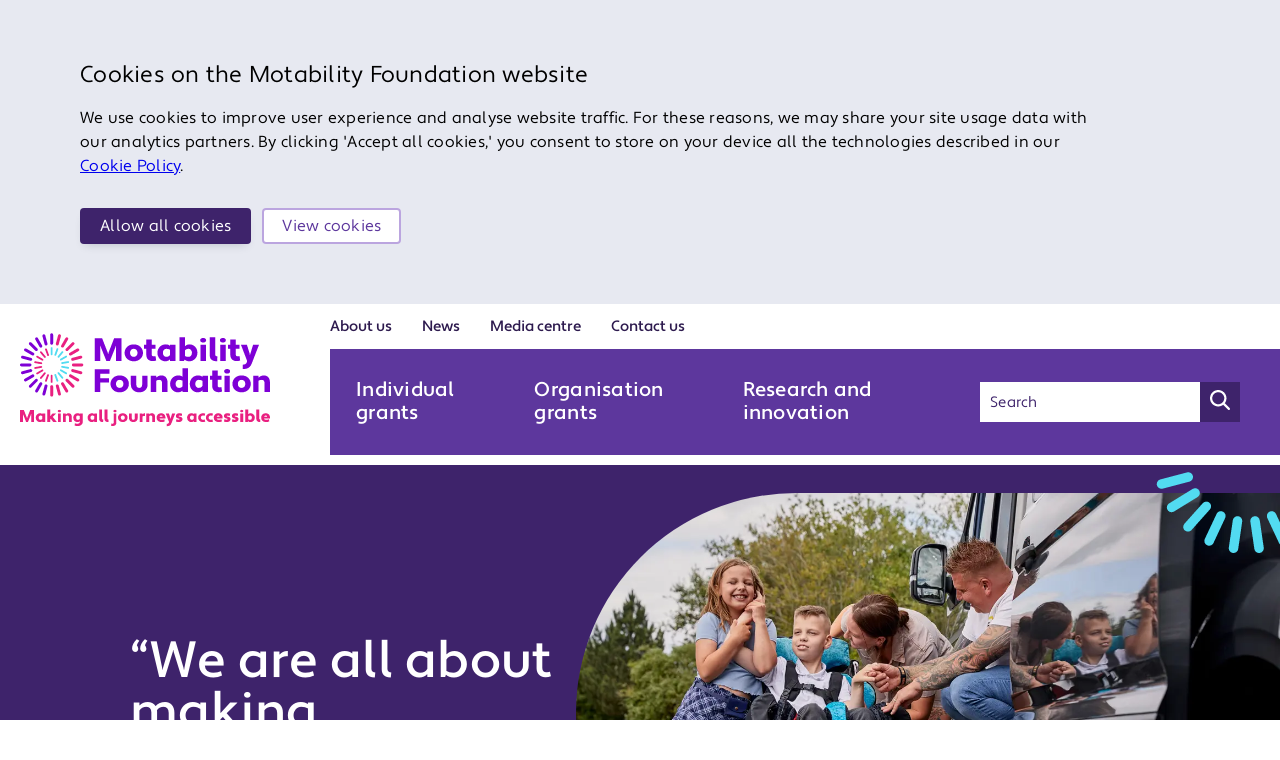

--- FILE ---
content_type: text/html; charset=utf-8
request_url: https://www.motabilityfoundation.org.uk/your-stories/meet-lucas/
body_size: 33789
content:



<!doctype html>
<html lang="en">
<head>
    <meta charset="utf-8">
    <title>Your Stories | Lucas  | Motability Foundation</title>


    
    <meta property="og:title" content="Meet Lucas" />
<meta name="twitter:card" content="summary" />
<meta property="og:type" content="website" />
<meta property="og:url" content="https://www.motabilityfoundation.org.uk/your-stories/meet-lucas/" />

    <meta name="description" content="Lucas is a fun-loving 11-year-old boy. He enjoys local day trips with his family and travelling further afield in the wheelchair accessible vehicle (WAV).">
    <meta name="viewport" content="width=device-width, initial-scale=1.0">




        <link rel="stylesheet" href="/styles/styles.css?v=1768690982492">
        <script type="module" defer src="/scripts/main.js?v=1768690982492"></script>


    <!-- Favicons -->
    <link rel="apple-touch-icon" sizes="180x180" href="/assets/image/favicon/apple-touch-icon.png">
    <link rel="icon" type="image/png" sizes="32x32" href="/assets/image/favicon/favicon-32x32.png">
    <link rel="manifest" href="/assets/image/favicon/site.webmanifest">
    <link rel="mask-icon" color="#8300c2" href="/assets/image/favicon/safari-pinned-tab.svg">
    <meta name="theme-color" content="#ffffff">

    <base href="/" />

    <link rel="stylesheet" href="https://use.typekit.net/hex1vrk.css" />

    <!-- GTM Script -->
        <script>
            (function (w, d, s, l, i) {
                w[l] = w[l] || []; w[l].push({ 'gtm.start': new Date().getTime(), event: 'gtm.js' });
                var f = d.getElementsByTagName(s)[0],
                    j = d.createElement(s), dl = l != 'dataLayer' ? '&l=' + l : ''; j.async = true;
                j.src = 'https://www.googletagmanager.com/gtm.js?id=' + i + dl;
                f.parentNode.insertBefore(j, f);
            })(window, document, 'script', 'dataLayer', 'GTM-NCXZW7K');
        </script>
<script type="text/javascript">!function(T,l,y){var S=T.location,k="script",D="instrumentationKey",C="ingestionendpoint",I="disableExceptionTracking",E="ai.device.",b="toLowerCase",w="crossOrigin",N="POST",e="appInsightsSDK",t=y.name||"appInsights";(y.name||T[e])&&(T[e]=t);var n=T[t]||function(d){var g=!1,f=!1,m={initialize:!0,queue:[],sv:"5",version:2,config:d};function v(e,t){var n={},a="Browser";return n[E+"id"]=a[b](),n[E+"type"]=a,n["ai.operation.name"]=S&&S.pathname||"_unknown_",n["ai.internal.sdkVersion"]="javascript:snippet_"+(m.sv||m.version),{time:function(){var e=new Date;function t(e){var t=""+e;return 1===t.length&&(t="0"+t),t}return e.getUTCFullYear()+"-"+t(1+e.getUTCMonth())+"-"+t(e.getUTCDate())+"T"+t(e.getUTCHours())+":"+t(e.getUTCMinutes())+":"+t(e.getUTCSeconds())+"."+((e.getUTCMilliseconds()/1e3).toFixed(3)+"").slice(2,5)+"Z"}(),iKey:e,name:"Microsoft.ApplicationInsights."+e.replace(/-/g,"")+"."+t,sampleRate:100,tags:n,data:{baseData:{ver:2}}}}var h=d.url||y.src;if(h){function a(e){var t,n,a,i,r,o,s,c,u,p,l;g=!0,m.queue=[],f||(f=!0,t=h,s=function(){var e={},t=d.connectionString;if(t)for(var n=t.split(";"),a=0;a<n.length;a++){var i=n[a].split("=");2===i.length&&(e[i[0][b]()]=i[1])}if(!e[C]){var r=e.endpointsuffix,o=r?e.location:null;e[C]="https://"+(o?o+".":"")+"dc."+(r||"services.visualstudio.com")}return e}(),c=s[D]||d[D]||"",u=s[C],p=u?u+"/v2/track":d.endpointUrl,(l=[]).push((n="SDK LOAD Failure: Failed to load Application Insights SDK script (See stack for details)",a=t,i=p,(o=(r=v(c,"Exception")).data).baseType="ExceptionData",o.baseData.exceptions=[{typeName:"SDKLoadFailed",message:n.replace(/\./g,"-"),hasFullStack:!1,stack:n+"\nSnippet failed to load ["+a+"] -- Telemetry is disabled\nHelp Link: https://go.microsoft.com/fwlink/?linkid=2128109\nHost: "+(S&&S.pathname||"_unknown_")+"\nEndpoint: "+i,parsedStack:[]}],r)),l.push(function(e,t,n,a){var i=v(c,"Message"),r=i.data;r.baseType="MessageData";var o=r.baseData;return o.message='AI (Internal): 99 message:"'+("SDK LOAD Failure: Failed to load Application Insights SDK script (See stack for details) ("+n+")").replace(/\"/g,"")+'"',o.properties={endpoint:a},i}(0,0,t,p)),function(e,t){if(JSON){var n=T.fetch;if(n&&!y.useXhr)n(t,{method:N,body:JSON.stringify(e),mode:"cors"});else if(XMLHttpRequest){var a=new XMLHttpRequest;a.open(N,t),a.setRequestHeader("Content-type","application/json"),a.send(JSON.stringify(e))}}}(l,p))}function i(e,t){f||setTimeout(function(){!t&&m.core||a()},500)}var e=function(){var n=l.createElement(k);n.src=h;var e=y[w];return!e&&""!==e||"undefined"==n[w]||(n[w]=e),n.onload=i,n.onerror=a,n.onreadystatechange=function(e,t){"loaded"!==n.readyState&&"complete"!==n.readyState||i(0,t)},n}();y.ld<0?l.getElementsByTagName("head")[0].appendChild(e):setTimeout(function(){l.getElementsByTagName(k)[0].parentNode.appendChild(e)},y.ld||0)}try{m.cookie=l.cookie}catch(p){}function t(e){for(;e.length;)!function(t){m[t]=function(){var e=arguments;g||m.queue.push(function(){m[t].apply(m,e)})}}(e.pop())}var n="track",r="TrackPage",o="TrackEvent";t([n+"Event",n+"PageView",n+"Exception",n+"Trace",n+"DependencyData",n+"Metric",n+"PageViewPerformance","start"+r,"stop"+r,"start"+o,"stop"+o,"addTelemetryInitializer","setAuthenticatedUserContext","clearAuthenticatedUserContext","flush"]),m.SeverityLevel={Verbose:0,Information:1,Warning:2,Error:3,Critical:4};var s=(d.extensionConfig||{}).ApplicationInsightsAnalytics||{};if(!0!==d[I]&&!0!==s[I]){var c="onerror";t(["_"+c]);var u=T[c];T[c]=function(e,t,n,a,i){var r=u&&u(e,t,n,a,i);return!0!==r&&m["_"+c]({message:e,url:t,lineNumber:n,columnNumber:a,error:i}),r},d.autoExceptionInstrumented=!0}return m}(y.cfg);function a(){y.onInit&&y.onInit(n)}(T[t]=n).queue&&0===n.queue.length?(n.queue.push(a),n.trackPageView({})):a()}(window,document,{
src: "https://js.monitor.azure.com/scripts/b/ai.2.min.js", // The SDK URL Source
crossOrigin: "anonymous", 
cfg: { // Application Insights Configuration
    connectionString: 'InstrumentationKey=8e4cfef1-069b-482c-9f05-ab0513dd78f8;IngestionEndpoint=https://uksouth-0.in.applicationinsights.azure.com/'
}});</script></head>
<body>
        <noscript><iframe src="https://www.googletagmanager.com/ns.html?id=GTM-NCXZW7K" height="0" width="0" style="display:none;visibility:hidden"></iframe></noscript>


    <a class="skip-main" href="https://www.motabilityfoundation.org.uk/your-stories/meet-lucas/#main-container">Skip to main content</a>

    


    <main id="main-container">
        

<header id="navbar">
    <div class="navbar-container js-header">

        <!--Main site logo-->
        <div class="logo-container">
            <a href="/" aria-label="Return to Motability Home Page">
                <?xml version="1.0" encoding="UTF-8"?>
<svg id="Layer_1" data-name="Layer 1" xmlns="http://www.w3.org/2000/svg" width="250" height="95" viewbox="0 0 250 95" class="logo-svg logo-svg--lg">
  <defs>
    <style>
      .cls-1 {
        fill: #52dbf1;
      }

      .cls-1, .cls-2, .cls-3 {
        stroke-width: 0px;
      }

      .cls-2 {
        fill: #7e00d6;
      }

      .cls-3 {
        fill: #e92080;
      }
    </style>
  </defs>
  <path class="cls-3" d="M31.66,64.6c-.81,0-1.47-.66-1.47-1.47v-8.51c0-.81.66-1.47,1.47-1.47s1.47.66,1.47,1.47v8.51c0,.81-.66,1.47-1.47,1.47Z"></path>
  <path class="cls-3" d="M39.48,63.57c-.65,0-1.24-.43-1.42-1.09l-2.2-8.22c-.21-.78.26-1.59,1.04-1.8.79-.21,1.59.26,1.8,1.04l2.2,8.22c.21.78-.26,1.59-1.04,1.8-.13.03-.26.05-.38.05Z"></path>
  <path class="cls-3" d="M46.76,60.55c-.51,0-1-.26-1.27-.74l-4.26-7.37c-.41-.7-.16-1.6.54-2.01.7-.41,1.6-.16,2.01.54l4.26,7.37c.41.7.16,1.6-.54,2.01-.23.13-.48.2-.73.2Z"></path>
  <path class="cls-3" d="M53.01,55.76c-.38,0-.75-.14-1.04-.43l-6.02-6.02c-.57-.57-.57-1.5,0-2.08s1.5-.57,2.08,0l6.02,6.02c.57.57.57,1.5,0,2.08-.29.29-.66.43-1.04.43Z"></path>
  <path class="cls-3" d="M57.81,49.5c-.25,0-.5-.06-.73-.2l-7.37-4.26c-.7-.41-.94-1.31-.54-2.01s1.3-.95,2.01-.54l7.37,4.26c.7.41.94,1.31.54,2.01-.27.47-.77.74-1.27.74Z"></path>
  <path class="cls-3" d="M60.83,42.22c-.13,0-.25-.02-.38-.05l-8.22-2.2c-.78-.21-1.25-1.02-1.04-1.8.21-.79,1.02-1.25,1.8-1.04l8.22,2.2c.78.21,1.25,1.02,1.04,1.8-.18.66-.77,1.09-1.42,1.09Z"></path>
  <path class="cls-3" d="M61.85,34.41h-8.51c-.81,0-1.47-.66-1.47-1.47s.66-1.47,1.47-1.47h8.51c.81,0,1.47.66,1.47,1.47s-.66,1.47-1.47,1.47Z"></path>
  <path class="cls-3" d="M52.6,28.8c-.65,0-1.24-.43-1.42-1.09-.21-.78.26-1.59,1.04-1.8l8.22-2.2c.78-.21,1.59.26,1.8,1.04s-.26,1.59-1.04,1.8l-8.22,2.2c-.13.03-.26.05-.38.05Z"></path>
  <path class="cls-3" d="M50.44,23.57c-.51,0-1-.26-1.27-.74-.41-.7-.16-1.6.54-2.01l7.37-4.26c.7-.41,1.6-.16,2.01.54s.16,1.6-.54,2.01l-7.37,4.26c-.23.13-.48.2-.73.2Z"></path>
  <path class="cls-3" d="M46.99,19.08c-.38,0-.75-.14-1.04-.43-.57-.57-.57-1.5,0-2.08l6.02-6.02c.57-.57,1.5-.57,2.08,0s.57,1.5,0,2.08l-6.02,6.02c-.29.29-.66.43-1.04.43Z"></path>
  <path class="cls-3" d="M42.5,15.64c-.25,0-.5-.06-.73-.2-.7-.41-.94-1.31-.54-2.01l4.26-7.37c.41-.7,1.3-.94,2.01-.54.7.41.94,1.31.54,2.01l-4.26,7.37c-.27.47-.77.74-1.27.74Z"></path>
  <path class="cls-3" d="M37.28,13.47c-.13,0-.25-.02-.38-.05-.78-.21-1.25-1.02-1.04-1.8l2.2-8.22c.21-.78,1.01-1.25,1.8-1.04.78.21,1.25,1.02,1.04,1.8l-2.2,8.22c-.18.66-.77,1.09-1.42,1.09Z"></path>
  <path class="cls-2" d="M31.66,12.73c-.81,0-1.47-.66-1.47-1.47V2.75c0-.81.66-1.47,1.47-1.47s1.47.66,1.47,1.47v8.51c0,.81-.66,1.47-1.47,1.47Z"></path>
  <path class="cls-2" d="M26.05,13.47c-.65,0-1.24-.43-1.42-1.09l-2.2-8.22c-.21-.78.26-1.59,1.04-1.8.78-.21,1.59.26,1.8,1.04l2.2,8.22c.21.78-.26,1.59-1.04,1.8-.13.03-.26.05-.38.05Z"></path>
  <path class="cls-2" d="M20.83,15.64c-.51,0-1-.26-1.27-.74l-4.26-7.37c-.41-.7-.16-1.6.54-2.01.7-.41,1.6-.16,2.01.54l4.26,7.37c.41.7.16,1.6-.54,2.01-.23.13-.48.2-.73.2Z"></path>
  <path class="cls-2" d="M16.34,19.08c-.38,0-.75-.14-1.04-.43l-6.02-6.02c-.57-.57-.57-1.5,0-2.08s1.5-.57,2.08,0l6.02,6.02c.57.57.57,1.5,0,2.08-.29.29-.66.43-1.04.43Z"></path>
  <path class="cls-2" d="M12.89,23.57c-.25,0-.5-.06-.73-.2l-7.37-4.26c-.7-.41-.94-1.31-.54-2.01.41-.7,1.3-.94,2.01-.54l7.37,4.26c.7.41.94,1.31.54,2.01-.27.47-.77.74-1.27.74Z"></path>
  <path class="cls-2" d="M10.73,28.8c-.13,0-.25-.02-.38-.05l-8.22-2.2c-.78-.21-1.25-1.02-1.04-1.8s1.01-1.25,1.8-1.04l8.22,2.2c.78.21,1.25,1.02,1.04,1.8-.18.66-.77,1.09-1.42,1.09Z"></path>
  <path class="cls-2" d="M9.99,34.41H1.48c-.81,0-1.47-.66-1.47-1.47s.66-1.47,1.47-1.47h8.51c.81,0,1.47.66,1.47,1.47s-.66,1.47-1.47,1.47Z"></path>
  <path class="cls-2" d="M2.51,42.22c-.65,0-1.24-.43-1.42-1.09-.21-.78.26-1.59,1.04-1.8l8.22-2.2c.79-.21,1.59.26,1.8,1.04.21.78-.26,1.59-1.04,1.8l-8.22,2.2c-.13.03-.26.05-.38.05Z"></path>
  <path class="cls-2" d="M5.52,49.5c-.51,0-1-.26-1.27-.74-.41-.7-.16-1.6.54-2.01l7.37-4.26c.7-.41,1.6-.16,2.01.54.41.7.16,1.6-.54,2.01l-7.37,4.26c-.23.13-.48.2-.73.2Z"></path>
  <path class="cls-2" d="M10.32,55.76c-.38,0-.75-.14-1.04-.43-.57-.57-.57-1.5,0-2.08l6.02-6.02c.57-.57,1.5-.57,2.08,0s.57,1.5,0,2.08l-6.02,6.02c-.29.29-.66.43-1.04.43Z"></path>
  <path class="cls-2" d="M16.57,60.55c-.25,0-.5-.06-.73-.2-.7-.41-.94-1.31-.54-2.01l4.26-7.37c.41-.7,1.3-.94,2.01-.54.7.41.94,1.31.54,2.01l-4.26,7.37c-.27.47-.77.74-1.27.74Z"></path>
  <path class="cls-2" d="M23.85,63.57c-.13,0-.25-.02-.38-.05-.78-.21-1.25-1.02-1.04-1.8l2.2-8.22c.21-.78,1.02-1.25,1.8-1.04.78.21,1.25,1.02,1.04,1.8l-2.2,8.22c-.18.66-.77,1.09-1.42,1.09Z"></path>
  <g>
    <path class="cls-1" d="M31.66,23.22c-.51,0-.92-.41-.92-.92v-6.24c0-.51.41-.92.92-.92s.92.41.92.92v6.24c0,.51-.41.92-.92.92Z"></path>
    <path class="cls-1" d="M35.29,23.87c-.1,0-.21-.02-.31-.06-.48-.17-.72-.7-.55-1.18l2.13-5.86c.17-.48.7-.72,1.18-.55.48.17.72.7.55,1.18l-2.13,5.86c-.14.37-.49.6-.86.6Z"></path>
    <path class="cls-1" d="M38.47,25.72c-.21,0-.42-.07-.59-.21-.39-.33-.44-.91-.11-1.29l4.01-4.78c.33-.39.91-.44,1.29-.11.39.33.44.91.11,1.29l-4.01,4.78c-.18.22-.44.33-.7.33Z"></path>
    <path class="cls-1" d="M40.83,28.55c-.32,0-.63-.16-.8-.46-.25-.44-.1-1,.34-1.25l5.4-3.12c.44-.25,1-.1,1.25.34.25.44.1,1-.34,1.25l-5.4,3.12c-.14.08-.3.12-.46.12Z"></path>
    <path class="cls-1" d="M42.08,32.01c-.44,0-.83-.31-.9-.76-.09-.5.25-.98.75-1.06l6.15-1.08c.5-.09.98.25,1.06.75s-.25.98-.75,1.06l-6.15,1.08c-.05,0-.11.01-.16.01Z"></path>
    <path class="cls-1" d="M48.22,36.78c-.05,0-.11,0-.16-.01l-6.15-1.08c-.5-.09-.83-.56-.75-1.06s.56-.83,1.06-.75l6.15,1.08c.5.09.83.56.75,1.06-.08.45-.47.76-.9.76Z"></path>
    <path class="cls-1" d="M46.21,42.27c-.16,0-.31-.04-.46-.12l-5.4-3.12c-.44-.25-.59-.82-.34-1.25.25-.44.81-.59,1.25-.34l5.4,3.12c.44.25.59.82.34,1.25-.17.29-.48.46-.8.46Z"></path>
    <path class="cls-1" d="M42.44,46.75c-.26,0-.52-.11-.7-.33l-4.01-4.78c-.33-.39-.28-.97.11-1.29.39-.32.97-.27,1.29.11l4.01,4.78c.33.39.28.97-.11,1.29-.17.14-.38.21-.59.21Z"></path>
    <path class="cls-1" d="M37.37,49.66c-.38,0-.73-.23-.86-.6l-2.13-5.86c-.17-.48.07-1,.55-1.18.47-.17,1,.07,1.18.55l2.13,5.86c.17.48-.07,1-.55,1.18-.1.04-.21.06-.31.06Z"></path>
  </g>
  <g>
    <path class="cls-3" d="M31.66,50.87c-.51,0-.92-.41-.92-.92v-6.24c0-.51.41-.92.92-.92s.92.41.92.92v6.24c0,.51-.41.92-.92.92Z"></path>
    <path class="cls-3" d="M25.91,49.84c-.1,0-.21-.02-.31-.06-.48-.17-.72-.7-.55-1.18l2.13-5.86c.17-.48.7-.73,1.18-.55.48.17.72.7.55,1.18l-2.13,5.86c-.14.37-.49.6-.86.6Z"></path>
    <path class="cls-3" d="M20.84,46.91c-.21,0-.42-.07-.59-.21-.39-.33-.44-.91-.11-1.29l4.01-4.78c.33-.39.91-.44,1.29-.11.39.33.44.91.11,1.29l-4.01,4.78c-.18.22-.44.33-.7.33Z"></path>
    <path class="cls-3" d="M17.09,42.42c-.32,0-.63-.16-.8-.46-.25-.44-.1-1,.34-1.25l5.4-3.12c.44-.25,1-.1,1.25.34.25.44.1,1-.34,1.25l-5.4,3.12c-.14.08-.3.12-.46.12Z"></path>
    <path class="cls-3" d="M15.1,36.92c-.44,0-.83-.31-.9-.76-.09-.5.25-.98.75-1.06l6.15-1.08c.5-.08.98.25,1.06.75.09.5-.25.98-.75,1.06l-6.15,1.08c-.05,0-.11.01-.16.01Z"></path>
    <path class="cls-3" d="M21.26,32.16c-.05,0-.11,0-.16-.01l-6.15-1.08c-.5-.09-.83-.56-.75-1.06.09-.5.56-.83,1.06-.75l6.15,1.08c.5.09.83.56.75,1.06-.08.45-.47.76-.9.76Z"></path>
    <path class="cls-3" d="M22.52,28.7c-.16,0-.31-.04-.46-.12l-5.4-3.12c-.44-.25-.59-.82-.34-1.25.25-.44.81-.59,1.25-.34l5.4,3.12c.44.25.59.82.34,1.25-.17.29-.48.46-.8.46Z"></path>
    <path class="cls-3" d="M24.9,25.88c-.26,0-.52-.11-.7-.33l-4.01-4.78c-.33-.39-.28-.97.11-1.29.39-.32.97-.28,1.29.11l4.01,4.78c.33.39.28.97-.11,1.29-.17.14-.38.21-.59.21Z"></path>
    <path class="cls-3" d="M28.09,24.05c-.38,0-.73-.23-.86-.6l-2.13-5.86c-.17-.48.07-1,.55-1.18.47-.17,1,.07,1.18.55l2.13,5.86c.17.48-.07,1-.55,1.18-.1.04-.21.06-.31.06Z"></path>
  </g>
  <g>
    <path class="cls-3" d="M11.14,82.12l-.1-.02-.24.72-2.84,7.12h-1.86l-2.81-7.08-.31-.91h-.1v7.99H0v-11.98h3.85l2.96,7.58.17.79h.1l.15-.77,2.96-7.6h3.82v11.98h-2.87v-7.82Z"></path>
    <path class="cls-3" d="M22.28,81.94l.09-.05v-.5h2.87v8.55h-2.87v-.77l-.1-.03c-.5.56-1.35.98-2.41.98-2.31,0-4.12-1.97-4.12-4.45s1.88-4.45,4.29-4.45c1.04,0,1.75.29,2.26.72ZM22.36,86.73v-2.7c-.5-.31-1.18-.48-1.98-.48-.98,0-1.78.86-1.78,2.12s.8,2.12,1.78,2.12c.82,0,1.57-.27,1.98-1.06Z"></path>
    <path class="cls-3" d="M30.8,86.76l-.56.55v2.63h-2.87v-12.49h2.87v6.57l.1.05,2.31-2.69h3.54l.03.1-3.49,3.39,4.02,4.98-.05.09h-3.49l-2.41-3.18Z"></path>
    <path class="cls-3" d="M39.36,77.85c1.18,0,1.59.63,1.59,1.21,0,.53-.41,1.2-1.59,1.2-1.08,0-1.57-.67-1.57-1.2,0-.58.5-1.21,1.57-1.21ZM37.94,81.39h2.87v8.55h-2.87v-8.55Z"></path>
    <path class="cls-3" d="M42.98,81.39h2.87v.92l.1.05c.56-.67,1.52-1.15,2.75-1.15,1.69,0,3.1,1.21,3.1,3.59v5.13h-2.87v-4.94c0-1.03-.68-1.45-1.51-1.45-.62,0-1.18.15-1.57.48v5.92h-2.87v-8.55Z"></path>
    <path class="cls-3" d="M59.84,89.22l-.1-.03c-.5.55-1.33.92-2.36.92-2.51,0-4.12-1.97-4.12-4.45s1.68-4.45,4.29-4.45c1.01,0,1.69.27,2.21.68l.09-.05v-.46h2.87v8.5c0,2.5-2.28,4.16-4.88,4.16-1.21,0-2.22-.1-3.27-.5l.34-2.22c.8.31,1.69.39,2.74.39,1.16,0,2.19-.75,2.19-1.83v-.67ZM59.84,86.83v-2.82c-.5-.29-1.13-.46-1.93-.46-1.18,0-1.78.86-1.78,2.12s.6,2.12,1.78,2.12c.79,0,1.51-.26,1.93-.96Z"></path>
    <path class="cls-3" d="M74.14,81.94l.09-.05v-.5h2.87v8.55h-2.87v-.77l-.1-.03c-.5.56-1.35.98-2.41.98-2.31,0-4.12-1.97-4.12-4.45s1.88-4.45,4.29-4.45c1.04,0,1.75.29,2.26.72ZM74.22,86.73v-2.7c-.5-.31-1.18-.48-1.98-.48-.98,0-1.78.86-1.78,2.12s.8,2.12,1.78,2.12c.82,0,1.57-.27,1.98-1.06Z"></path>
    <path class="cls-3" d="M83.08,90.1c-2.75,0-3.88-1.13-3.88-3.34v-9.31h2.87v8.93c0,.79.38,1.15,1.18,1.2l-.17,2.51Z"></path>
    <path class="cls-3" d="M88.4,90.1c-2.75,0-3.88-1.13-3.88-3.34v-9.31h2.87v8.93c0,.79.38,1.15,1.18,1.2l-.17,2.51Z"></path>
    <path class="cls-3" d="M93.68,81.39h2.69v9.39c0,1.98-1.44,3.27-3.64,3.27-.6,0-1.16-.09-1.68-.32l.32-2.19c.34.17.7.17,1.15.17.74,0,1.16-.32,1.16-.92v-9.39ZM94.95,77.85c1.18,0,1.59.63,1.59,1.21,0,.53-.41,1.2-1.59,1.2-1.08,0-1.57-.67-1.57-1.2,0-.58.5-1.21,1.57-1.21Z"></path>
    <path class="cls-3" d="M102.79,81.22c2.82,0,4.84,1.97,4.84,4.45s-2.02,4.45-4.84,4.45-4.84-1.97-4.84-4.45,2.02-4.45,4.84-4.45ZM102.79,87.79c1.18,0,1.97-.86,1.97-2.12s-.79-2.12-1.97-2.12-1.97.86-1.97,2.12.79,2.12,1.97,2.12Z"></path>
    <path class="cls-3" d="M117.74,85.99c0,2.5-1.88,4.12-4.4,4.12s-4.41-1.63-4.41-4.12v-4.6h2.87v4.6c0,1.27.63,1.8,1.54,1.8s1.52-.53,1.52-1.8v-4.6h2.87v4.6Z"></path>
    <path class="cls-3" d="M119.63,81.39h2.87v.94l.1.03c.53-.67,1.32-1.15,2.24-1.15h.24v2.7h-.41c-.86,0-1.59.24-2.17.63v5.41h-2.87v-8.57Z"></path>
    <path class="cls-3" d="M126.28,81.39h2.87v.92l.1.05c.56-.67,1.52-1.15,2.75-1.15,1.69,0,3.1,1.21,3.1,3.59v5.13h-2.87v-4.94c0-1.03-.68-1.45-1.51-1.45-.62,0-1.18.15-1.57.48v5.92h-2.87v-8.55Z"></path>
    <path class="cls-3" d="M145.43,85.56v1.03h-5.89c.19.86.84,1.18,2.24,1.2.91,0,1.78-.17,2.51-.51l.48,2.05c-.92.53-1.97.79-2.99.79-3.23,0-5.18-1.68-5.18-4.43,0-2.34,1.59-4.43,4.48-4.47,2.55,0,4.38,1.49,4.35,4.35ZM139.56,84.83h2.98c-.1-.99-.63-1.28-1.34-1.28-.96,0-1.45.41-1.64,1.28Z"></path>
    <path class="cls-3" d="M150.29,85.96l.14.8h.1l1.61-5.37h3.13l-3.76,9.7c-.68,1.9-1.85,3.11-4.74,3.11l-.12-2.31c1.2,0,1.73-.36,2.12-1.11l.24-.82-3.27-8.57h3.15l1.4,4.57Z"></path>
    <path class="cls-3" d="M156.32,87.29c.75.24,1.49.39,2.28.39.62,0,1.08-.12,1.08-.46,0-.27-.19-.5-1.15-.68-1.68-.31-2.67-1.13-2.67-2.51,0-1.86,1.68-2.81,3.54-2.81.98,0,1.88.22,2.72.55l-.36,2.21c-.72-.22-1.44-.39-2.17-.39-.48,0-.89.15-.89.45,0,.24.09.5,1.18.7,1.64.29,2.63.94,2.63,2.43,0,1.98-1.81,2.91-3.71,2.91-1.01,0-1.97-.22-2.86-.56l.38-2.21Z"></path>
    <path class="cls-3" d="M173.61,81.94l.09-.05v-.5h2.87v8.55h-2.87v-.77l-.1-.03c-.5.56-1.35.98-2.41.98-2.31,0-4.12-1.97-4.12-4.45s1.88-4.45,4.29-4.45c1.04,0,1.74.29,2.26.72ZM173.7,86.73v-2.7c-.5-.31-1.18-.48-1.98-.48-.98,0-1.78.86-1.78,2.12s.8,2.12,1.78,2.12c.82,0,1.57-.27,1.98-1.06Z"></path>
    <path class="cls-3" d="M182.99,87.79c.62,0,1.18-.09,1.68-.39l.53,2.24c-.74.38-1.42.48-2.21.48-2.72,0-4.84-1.97-4.84-4.45s2.12-4.45,4.84-4.45c.79,0,1.47.07,2.21.43l-.53,2.22c-.43-.17-.96-.32-1.68-.32-1.2,0-2.16.86-2.16,2.12s.96,2.12,2.16,2.12Z"></path>
    <path class="cls-3" d="M190.76,87.79c.62,0,1.18-.09,1.68-.39l.53,2.24c-.74.38-1.42.48-2.21.48-2.72,0-4.84-1.97-4.84-4.45s2.12-4.45,4.84-4.45c.79,0,1.47.07,2.21.43l-.53,2.22c-.43-.17-.96-.32-1.68-.32-1.2,0-2.16.86-2.16,2.12s.96,2.12,2.16,2.12Z"></path>
    <path class="cls-3" d="M202.59,85.56v1.03h-5.89c.19.86.84,1.18,2.24,1.2.91,0,1.78-.17,2.51-.51l.48,2.05c-.92.53-1.97.79-2.99.79-3.23,0-5.18-1.68-5.18-4.43,0-2.34,1.59-4.43,4.48-4.47,2.55,0,4.38,1.49,4.35,4.35ZM196.72,84.83h2.98c-.1-.99-.63-1.28-1.34-1.28-.96,0-1.45.41-1.64,1.28Z"></path>
    <path class="cls-3" d="M204.36,87.29c.75.24,1.49.39,2.28.39.62,0,1.08-.12,1.08-.46,0-.27-.19-.5-1.15-.68-1.68-.31-2.67-1.13-2.67-2.51,0-1.86,1.68-2.81,3.54-2.81.98,0,1.88.22,2.72.55l-.36,2.21c-.72-.22-1.44-.39-2.17-.39-.48,0-.89.15-.89.45,0,.24.09.5,1.18.7,1.64.29,2.63.94,2.63,2.43,0,1.98-1.81,2.91-3.71,2.91-1.01,0-1.97-.22-2.86-.56l.38-2.21Z"></path>
    <path class="cls-3" d="M212.34,87.29c.75.24,1.49.39,2.28.39.62,0,1.08-.12,1.08-.46,0-.27-.19-.5-1.15-.68-1.68-.31-2.67-1.13-2.67-2.51,0-1.86,1.68-2.81,3.54-2.81.98,0,1.88.22,2.72.55l-.36,2.21c-.72-.22-1.44-.39-2.17-.39-.48,0-.89.15-.89.45,0,.24.09.5,1.18.7,1.64.29,2.63.94,2.63,2.43,0,1.98-1.81,2.91-3.71,2.91-1.01,0-1.97-.22-2.86-.56l.38-2.21Z"></path>
    <path class="cls-3" d="M221.72,77.85c1.18,0,1.59.63,1.59,1.21,0,.53-.41,1.2-1.59,1.2-1.08,0-1.57-.67-1.57-1.2,0-.58.5-1.21,1.57-1.21ZM220.3,81.39h2.87v8.55h-2.87v-8.55Z"></path>
    <path class="cls-3" d="M228.03,89.21l-.24.74h-2.45v-12.49h2.87v4.67l.1.03c.5-.55,1.32-.94,2.36-.94,2.31,0,4.12,1.97,4.12,4.45s-1.88,4.45-4.29,4.45c-1.13,0-1.85-.32-2.48-.91ZM228.21,84.52v2.81c.48.29,1.15.46,1.93.46.97,0,1.78-.86,1.78-2.12s-.8-2.12-1.78-2.12c-.79,0-1.52.26-1.93.98Z"></path>
    <path class="cls-3" d="M240.19,90.1c-2.75,0-3.88-1.13-3.88-3.34v-9.31h2.87v8.93c0,.79.38,1.15,1.18,1.2l-.17,2.51Z"></path>
    <path class="cls-3" d="M250,85.56v1.03h-5.89c.19.86.84,1.18,2.24,1.2.91,0,1.78-.17,2.51-.51l.48,2.05c-.92.53-1.97.79-2.99.79-3.23,0-5.18-1.68-5.18-4.43,0-2.34,1.59-4.43,4.48-4.47,2.55,0,4.38,1.49,4.35,4.35ZM244.13,84.83h2.98c-.1-.99-.63-1.28-1.34-1.28-.96,0-1.45.41-1.64,1.28Z"></path>
  </g>
  <g>
    <path class="cls-2" d="M95.96,14.09l-.19-.03-.46,1.37-5.4,13.54h-3.55l-5.34-13.47-.59-1.72h-.19v15.2h-5.47V6.18h7.32l5.63,14.42.33,1.5h.2l.29-1.46,5.63-14.45h7.26v22.78h-5.47v-14.87Z"></path>
    <path class="cls-2" d="M113.78,12.37c5.37,0,9.21,3.74,9.21,8.46s-3.84,8.46-9.21,8.46-9.21-3.74-9.21-8.46,3.84-8.46,9.21-8.46ZM113.78,24.86c2.25,0,3.74-1.63,3.74-4.03s-1.5-4.04-3.74-4.04-3.74,1.63-3.74,4.04,1.5,4.03,3.74,4.03Z"></path>
    <path class="cls-2" d="M124.03,12.69h2.28v-5.21h5.47v5.21h3.74v4.07h-3.74v5.76c0,1.27.75,1.82,1.86,1.82.68,0,1.37-.13,1.86-.29l.65,4.39c-.88.42-2.34.68-3.58.68-3.61,0-6.25-2.28-6.25-6.25v-6.12h-2.28v-4.07Z"></path>
    <path class="cls-2" d="M149.89,13.73l.16-.1v-.94h5.47v16.27h-5.47v-1.46l-.2-.06c-.94,1.07-2.57,1.85-4.59,1.85-4.39,0-7.84-3.74-7.84-8.46s3.58-8.46,8.17-8.46c1.99,0,3.32.55,4.3,1.37ZM150.05,22.85v-5.14c-.94-.59-2.25-.91-3.78-.91-1.86,0-3.38,1.63-3.38,4.04s1.53,4.03,3.38,4.03c1.56,0,2.99-.52,3.78-2.02Z"></path>
    <path class="cls-2" d="M164.54,27.56l-.45,1.4h-4.65V5.21h5.47v8.88l.19.06c.94-1.04,2.51-1.79,4.49-1.79,4.39,0,7.84,3.74,7.84,8.46s-3.58,8.46-8.17,8.46c-2.15,0-3.51-.62-4.72-1.72ZM164.9,18.65v5.34c.91.55,2.18.88,3.68.88,1.86,0,3.38-1.63,3.38-4.03s-1.53-4.04-3.38-4.04c-1.5,0-2.9.49-3.68,1.85Z"></path>
    <path class="cls-2" d="M183.12,5.96c2.25,0,3.03,1.2,3.03,2.31,0,1.01-.78,2.28-3.03,2.28-2.05,0-2.99-1.27-2.99-2.28,0-1.11.94-2.31,2.99-2.31ZM180.42,12.69h5.47v16.27h-5.47V12.69Z"></path>
    <path class="cls-2" d="M197.12,29.26c-5.24,0-7.39-2.15-7.39-6.35V5.21h5.47v16.99c0,1.5.72,2.18,2.25,2.28l-.33,4.78Z"></path>
    <path class="cls-2" d="M202.86,5.96c2.25,0,3.03,1.2,3.03,2.31,0,1.01-.78,2.28-3.03,2.28-2.05,0-2.99-1.27-2.99-2.28,0-1.11.94-2.31,2.99-2.31ZM200.16,12.69h5.47v16.27h-5.47V12.69Z"></path>
    <path class="cls-2" d="M208.05,12.69h2.28v-5.21h5.47v5.21h3.74v4.07h-3.74v5.76c0,1.27.75,1.82,1.85,1.82.68,0,1.37-.13,1.86-.29l.65,4.39c-.88.42-2.34.68-3.58.68-3.61,0-6.25-2.28-6.25-6.25v-6.12h-2.28v-4.07Z"></path>
    <path class="cls-2" d="M229.59,21.38l.26,1.53h.19l3.06-10.22h5.95l-7.16,18.45c-1.3,3.61-3.51,5.92-9.01,5.92l-.23-4.39c2.28,0,3.29-.68,4.04-2.12l.45-1.56-6.22-16.3h5.99l2.67,8.69Z"></path>
    <path class="cls-2" d="M80.24,50.58v9.44h-5.47v-22.78h14.64v4.43h-9.18v4.49h8.66v4.43h-8.66Z"></path>
    <path class="cls-2" d="M99.69,43.42c5.37,0,9.21,3.74,9.21,8.46s-3.84,8.46-9.21,8.46-9.21-3.74-9.21-8.46,3.84-8.46,9.21-8.46ZM99.69,55.92c2.25,0,3.74-1.63,3.74-4.03s-1.5-4.04-3.74-4.04-3.74,1.63-3.74,4.04,1.5,4.03,3.74,4.03Z"></path>
    <path class="cls-2" d="M127.61,52.5c0,4.75-3.58,7.84-8.36,7.84s-8.4-3.09-8.4-7.84v-8.75h5.47v8.75c0,2.41,1.2,3.42,2.93,3.42s2.9-1.01,2.9-3.42v-8.75h5.47v8.75Z"></path>
    <path class="cls-2" d="M130.7,43.75h5.47v1.76l.19.1c1.07-1.27,2.9-2.18,5.24-2.18,3.22,0,5.89,2.31,5.89,6.83v9.76h-5.47v-9.4c0-1.95-1.3-2.77-2.86-2.77-1.17,0-2.25.29-2.99.91v11.26h-5.47v-16.27Z"></path>
    <path class="cls-2" d="M162.49,44.75v-8.49h5.47v23.76h-5.47v-1.2l-.19-.07c-.94.94-2.51,1.59-4.36,1.59-4.39,0-7.84-3.74-7.84-8.46s3.58-8.46,8.17-8.46c1.86,0,3.12.49,4.23,1.33ZM162.49,54.29v-5.63c-.91-.52-2.12-.81-3.55-.81-1.85,0-3.38,1.63-3.38,4.04s1.53,4.03,3.38,4.03c1.4,0,2.73-.42,3.55-1.63Z"></path>
    <path class="cls-2" d="M182.26,44.79l.16-.1v-.94h5.47v16.27h-5.47v-1.46l-.2-.06c-.94,1.07-2.57,1.85-4.59,1.85-4.39,0-7.84-3.74-7.84-8.46s3.58-8.46,8.17-8.46c1.99,0,3.32.55,4.3,1.37ZM182.42,53.9v-5.14c-.94-.59-2.25-.91-3.78-.91-1.86,0-3.38,1.63-3.38,4.04s1.53,4.03,3.38,4.03c1.56,0,2.99-.52,3.78-2.02Z"></path>
    <path class="cls-2" d="M189.95,43.75h2.28v-5.21h5.47v5.21h3.74v4.07h-3.74v5.76c0,1.27.75,1.82,1.85,1.82.68,0,1.37-.13,1.86-.29l.65,4.39c-.88.42-2.34.68-3.58.68-3.61,0-6.25-2.28-6.25-6.25v-6.12h-2.28v-4.07Z"></path>
    <path class="cls-2" d="M207.09,37.01c2.25,0,3.03,1.2,3.03,2.31,0,1.01-.78,2.28-3.03,2.28-2.05,0-2.99-1.27-2.99-2.28,0-1.11.94-2.31,2.99-2.31ZM204.39,43.75h5.47v16.27h-5.47v-16.27Z"></path>
    <path class="cls-2" d="M221.59,43.42c5.37,0,9.21,3.74,9.21,8.46s-3.84,8.46-9.21,8.46-9.21-3.74-9.21-8.46,3.84-8.46,9.21-8.46ZM221.59,55.92c2.25,0,3.74-1.63,3.74-4.03s-1.5-4.04-3.74-4.04-3.74,1.63-3.74,4.04,1.5,4.03,3.74,4.03Z"></path>
    <path class="cls-2" d="M233.15,43.75h5.47v1.76l.19.1c1.07-1.27,2.9-2.18,5.24-2.18,3.22,0,5.89,2.31,5.89,6.83v9.76h-5.47v-9.4c0-1.95-1.3-2.77-2.86-2.77-1.17,0-2.25.29-2.99.91v11.26h-5.47v-16.27Z"></path>
  </g>
</svg>
                <svg width="156" height="40" viewbox="0 0 156 40" fill="none" xmlns="http://www.w3.org/2000/svg" class="logo-svg logo-svg--sm">
<path fill-rule="evenodd" clip-rule="evenodd" d="M123.147 17.5654C119.926 17.5654 118.622 16.2257 118.622 13.6494V2.70023H121.971V13.2115C121.971 14.1389 122.406 14.5511 123.352 14.6284L123.147 17.5654ZM102.567 16.5349L102.285 17.4108H99.4221V2.72598H102.771V8.21347L102.899 8.26499C103.487 7.62092 104.433 7.15719 105.66 7.15719C108.345 7.15719 110.467 9.47585 110.467 12.387C110.467 15.2982 108.268 17.6169 105.456 17.6169C104.152 17.5911 103.308 17.2047 102.567 16.5349ZM102.797 11.0216V14.3193C103.359 14.6542 104.126 14.8603 105.047 14.8603C106.197 14.8603 107.118 13.8555 107.118 12.3613C107.118 10.867 106.172 9.86229 105.047 9.86229C104.126 9.86229 103.257 10.1714 102.797 11.0216ZM59.6156 8.16197L59.7434 8.18773V17.4108H63.0926V3.31855H58.6441L55.1926 12.2583L55.0137 13.16H54.8858L54.6813 12.2325L51.2299 3.31855H46.7302V17.4108H50.0794V8.00739H50.2072L50.5652 9.06367L53.8376 17.3851H56.0108L59.3344 9.01214L59.6156 8.16197ZM76.2591 12.3613C76.2591 9.45009 73.907 7.13144 70.609 7.13144C67.311 7.13144 64.9589 9.45009 64.9589 12.3613C64.9589 15.2725 67.311 17.5911 70.609 17.5911C73.907 17.5911 76.2591 15.2725 76.2591 12.3613ZM72.91 12.3613C72.91 13.8555 71.9896 14.8603 70.609 14.8603C69.2284 14.8603 68.308 13.8555 68.308 12.3613C68.308 10.867 69.2284 9.8623 70.609 9.8623C71.9896 9.8623 72.91 10.867 72.91 12.3613ZM77.0772 7.33754H78.4578V4.11719H81.8069V7.33754H84.1079V9.8623H81.8069V13.4176C81.8069 14.1905 82.2671 14.5511 82.9574 14.5511C83.3665 14.5511 83.8011 14.4738 84.1079 14.3708L84.5169 17.0759C83.9801 17.3335 83.0852 17.4881 82.3183 17.4881C80.094 17.4881 78.4833 16.0711 78.4833 13.6237V9.83654H77.0772V7.33754ZM93.4906 7.93009L93.3884 7.98161C92.8003 7.46636 91.9822 7.13144 90.755 7.13144C87.9428 7.13144 85.7441 9.45009 85.7441 12.3613C85.7441 15.2725 87.8661 17.5911 90.5505 17.5911C91.7777 17.5911 92.7748 17.1017 93.3628 16.4318L93.4906 16.4833V17.385H96.8398V7.33754H93.4906V7.93009ZM93.4906 10.4291V13.5979C93.0049 14.5254 92.1356 14.8603 91.1641 14.8603C90.0392 14.8603 89.0932 13.8555 89.0932 12.3613C89.0932 10.867 90.0136 9.8623 91.1641 9.8623C92.1101 9.8623 92.9026 10.0684 93.4906 10.4291ZM116.066 4.58074C116.066 3.91091 115.58 3.16379 114.199 3.16379C112.947 3.16379 112.359 3.91091 112.359 4.58074C112.359 5.22481 112.947 5.9977 114.199 5.9977C115.58 5.9977 116.066 5.19905 116.066 4.58074ZM115.912 7.33737H112.563V17.3849H115.912V7.33737ZM128.823 4.58074C128.823 3.91091 128.338 3.16379 126.957 3.16379C125.704 3.16379 125.116 3.91091 125.116 4.58074C125.116 5.22481 125.704 5.9977 126.957 5.9977C128.338 5.9977 128.823 5.19905 128.823 4.58074ZM128.644 7.33737H125.295V17.3849H128.644V7.33737ZM130.408 7.33754H131.789V4.11719H135.138V7.33754H137.439V9.8623H135.138V13.4176C135.138 14.1905 135.598 14.5511 136.289 14.5511C136.698 14.5511 137.132 14.4738 137.439 14.3708L137.848 17.0759C137.311 17.3335 136.416 17.4881 135.65 17.4881C133.425 17.4881 131.815 16.0711 131.815 13.6237V9.83654H130.408V7.33754ZM143.575 13.6494L143.422 12.6962L141.785 7.36332H138.13L141.939 17.4366L141.658 18.3898C141.197 19.2915 140.584 19.7037 139.178 19.7037L139.306 22.4088C142.68 22.4088 144.035 20.9919 144.828 18.7505L149.225 7.33755H145.569L143.703 13.6494H143.575ZM50.1052 31.2712V37.0936H46.756V23.0013H55.7297V25.7322H50.1052V28.5146H55.4229V31.2454H50.1052V31.2712ZM67.6435 32.0699C67.6435 29.1587 65.2914 26.84 61.9934 26.84C58.6953 26.84 56.3433 29.1587 56.3433 32.0699C56.3433 34.9811 58.6953 37.2997 61.9934 37.2997C65.2914 37.2997 67.6435 34.9811 67.6435 32.0699ZM64.2943 32.0699C64.2943 33.5641 63.374 34.5689 61.9934 34.5689C60.6128 34.5689 59.6924 33.5641 59.6924 32.0699C59.6924 30.5756 60.6128 29.5709 61.9934 29.5709C63.374 29.5709 64.2943 30.5756 64.2943 32.0699ZM79.4549 32.4563C79.4549 35.3933 77.2562 37.2998 74.3161 37.2998C71.376 37.2998 69.1773 35.3933 69.1773 32.4563V27.0461H72.5265V32.4563C72.5265 33.9506 73.2679 34.5689 74.3161 34.5689C75.3643 34.5689 76.0802 33.9506 76.0802 32.4563V27.0461H79.4294V32.4563H79.4549ZM84.9774 27.0461H81.6282V37.0936H84.9774V30.1377C85.4376 29.7512 86.1023 29.5709 86.8181 29.5709C87.7897 29.5709 88.5822 30.0604 88.5822 31.2712V37.0936H91.9314V31.0651C91.9314 28.257 90.2951 26.84 88.3266 26.84C86.8693 26.84 85.7699 27.4068 85.1052 28.1797L84.9774 28.1282V27.0461ZM100.854 27.6644V22.4088H104.203V37.0936H100.854V36.3465L100.726 36.295C100.138 36.8875 99.1921 37.274 98.0416 37.274C95.3572 37.274 93.2352 34.9553 93.2352 32.0441C93.2352 29.1329 95.4339 26.8143 98.2461 26.8143C99.3966 26.84 100.164 27.1492 100.854 27.6644ZM100.854 33.5641V30.0861C100.291 29.777 99.55 29.5709 98.6808 29.5709C97.5303 29.5709 96.6099 30.5756 96.6099 32.0699C96.6099 33.5641 97.5559 34.5689 98.6808 34.5689C99.5244 34.5689 100.343 34.3112 100.854 33.5641ZM113.023 27.6387L112.921 27.6902C112.333 27.2007 111.515 26.84 110.288 26.84C107.476 26.84 105.277 29.1587 105.277 32.0699C105.277 34.9811 107.399 37.2997 110.083 37.2997C111.31 37.2997 112.308 36.8102 112.896 36.1404L113.023 36.1919V37.0936H116.373V27.0461H113.023V27.6387ZM113.023 30.1634V33.3323C112.563 34.2597 111.668 34.5689 110.697 34.5946C109.572 34.5946 108.626 33.5899 108.626 32.0956C108.626 30.6014 109.546 29.5967 110.697 29.5967C111.643 29.5967 112.435 29.8028 113.023 30.1634ZM118.009 27.0461H119.389V23.8257H122.738V27.0461H125.039V29.5709H122.738V33.1261C122.738 33.899 123.199 34.2597 123.889 34.2597C124.298 34.2597 124.733 34.1824 125.039 34.0794L125.448 36.7845C124.911 37.0421 124.017 37.1967 123.25 37.1967C121.025 37.1967 119.415 35.7797 119.415 33.3322V29.5451H118.009V27.0461ZM130.715 24.2895C130.715 23.6196 130.229 22.8725 128.849 22.8725C127.571 22.8725 127.008 23.6196 127.008 24.2895C127.008 24.9336 127.596 25.7064 128.849 25.7064C130.229 25.7064 130.715 24.9078 130.715 24.2895ZM130.536 27.0461H127.187V37.0936H130.536V27.0461ZM138.257 26.84C141.555 26.84 143.907 29.1587 143.907 32.0699C143.907 34.9811 141.555 37.2997 138.257 37.2997C134.959 37.2997 132.607 34.9811 132.607 32.0699C132.607 29.1587 134.959 26.84 138.257 26.84ZM138.257 34.5689C139.638 34.5689 140.558 33.5641 140.558 32.0699C140.558 30.5756 139.638 29.5709 138.257 29.5709C136.876 29.5709 135.956 30.5756 135.956 32.0699C135.956 33.5641 136.876 34.5689 138.257 34.5689ZM149.046 27.0461H145.697V37.0936H149.046V30.1377C149.506 29.7512 150.171 29.5709 150.887 29.5709C151.858 29.5709 152.651 30.0604 152.651 31.2712V37.0936H156V31.0651C156 28.257 154.364 26.84 152.395 26.84C150.938 26.84 149.839 27.4068 149.174 28.1797L149.046 28.1282V27.0461Z" fill="#7E00D6"></path>
<path fill-rule="evenodd" clip-rule="evenodd" d="M24.9818 0.679209C25.5247 0.826181 25.8465 1.38881 25.7007 1.93587L24.3201 7.1142C24.1743 7.66126 23.6159 7.9856 23.073 7.83863C22.5301 7.69166 22.2083 7.12903 22.3541 6.58197L23.7347 1.40364C23.8806 0.856574 24.4389 0.532236 24.9818 0.679209ZM30.1496 4.08934C30.4309 3.59887 30.2643 2.97152 29.7775 2.68813C29.2908 2.40475 28.6682 2.57263 28.387 3.06311L25.7281 7.70041C25.4469 8.19089 25.6135 8.81824 26.1002 9.10163C26.587 9.38501 27.2095 9.21713 27.4908 8.72665L30.1496 4.08934ZM33.8743 5.8652C34.2718 6.26575 34.2718 6.91517 33.8743 7.31572L30.1161 11.1029C29.7186 11.5034 29.0741 11.5034 28.6766 11.1029C28.2792 10.7023 28.2792 10.0529 28.6766 9.65234L32.4349 5.8652C32.8324 5.46465 33.4768 5.46465 33.8743 5.8652ZM36.6514 11.4224C37.1393 11.1411 37.3085 10.5144 37.0293 10.0228C36.7501 9.5311 36.1282 9.3606 35.6403 9.64194L31.0384 12.2955C30.5505 12.5768 30.3813 13.2035 30.6605 13.6951C30.9397 14.1868 31.5616 14.3573 32.0495 14.076L36.6514 11.4224ZM39.0206 14.8261C39.1664 15.3731 38.8446 15.9358 38.3017 16.0827L33.1629 17.4739C32.62 17.6209 32.0617 17.2965 31.9158 16.7495C31.77 16.2024 32.0918 15.6398 32.6347 15.4928L37.7735 14.1016C38.3164 13.9547 38.8747 14.279 39.0206 14.8261ZM33.359 18.9872C32.7969 18.9872 32.3412 19.4464 32.3412 20.0129C32.3412 20.5793 32.7969 21.0386 33.359 21.0386H38.6768C39.2389 21.0386 39.6947 20.5793 39.6947 20.0129C39.6947 19.4464 39.2389 18.9872 38.6768 18.9872H33.359ZM31.9146 23.2809C32.0579 22.7331 32.6147 22.4062 33.1583 22.5506L38.2971 23.916C38.8407 24.0605 39.1651 24.6216 39.0218 25.1693C38.8785 25.7171 38.3216 26.044 37.7781 25.8996L32.6393 24.5341C32.0957 24.3897 31.7713 23.8286 31.9146 23.2809ZM32.0531 25.9262C31.5664 25.6428 30.9439 25.8107 30.6626 26.3012C30.3814 26.7917 30.548 27.419 31.0347 27.7024L35.6367 30.3817C36.1234 30.6651 36.7459 30.4972 37.0272 30.0067C37.3084 29.5163 37.1418 28.8889 36.6551 28.6055L32.0531 25.9262ZM28.6742 28.9254C29.0703 28.5235 29.7148 28.5213 30.1136 28.9205L33.8719 32.6818C34.2707 33.081 34.2729 33.7304 33.8768 34.1323C33.4806 34.5343 32.8362 34.5365 32.4373 34.1373L28.6791 30.3759C28.2803 29.9767 28.2781 29.3273 28.6742 28.9254ZM27.4895 31.297C27.2071 30.8072 26.5842 30.6409 26.0981 30.9254C25.6121 31.21 25.447 31.8377 25.7294 32.3275L28.3882 36.9391C28.6706 37.4289 29.2936 37.5952 29.7797 37.3107C30.2657 37.0261 30.4308 36.3984 30.1484 35.9086L27.4895 31.297ZM23.073 32.1614C23.6159 32.0144 24.1743 32.3388 24.3201 32.8858L25.7007 38.0641C25.8465 38.6112 25.5247 39.1738 24.9818 39.3208C24.4389 39.4678 23.8806 39.1434 23.7347 38.5964L22.3541 33.418C22.2083 32.871 22.5301 32.3084 23.073 32.1614ZM19.8602 32.59C20.4224 32.59 20.8781 33.0492 20.8781 33.6157V38.9744C20.8781 39.5408 20.4224 40 19.8602 40C19.2981 40 18.8424 39.5408 18.8424 38.9744V33.6157C18.8424 33.0492 19.2981 32.59 19.8602 32.59ZM16.0636 9.54329C16.3937 9.4223 16.7587 9.59394 16.8788 9.92666L18.2083 13.6107C18.3283 13.9435 18.158 14.3113 17.8278 14.4323C17.4976 14.5533 17.1326 14.3816 17.0126 14.0489L15.6831 10.3648C15.563 10.0321 15.7334 9.66428 16.0636 9.54329ZM13.6245 11.5894C13.3992 11.3178 12.998 11.2818 12.7285 11.5089C12.4589 11.736 12.4231 12.1403 12.6485 12.4119L15.1284 15.4004C15.3538 15.672 15.755 15.708 16.0245 15.4809C16.2941 15.2538 16.3298 14.8495 16.1045 14.5779L13.6245 11.5894ZM10.233 14.489C10.4083 14.1821 10.7972 14.0766 11.1017 14.2533L14.4764 16.2112C14.7809 16.3879 14.8856 16.7798 14.7103 17.0867C14.535 17.3935 14.1461 17.499 13.8416 17.3223L10.4668 15.3644C10.1624 15.1877 10.0577 14.7958 10.233 14.489ZM9.64024 17.6294C9.29406 17.5689 8.96479 17.8026 8.90479 18.1513C8.84478 18.5 9.07677 18.8317 9.42295 18.8922L13.2579 19.5618C13.604 19.6222 13.9333 19.3885 13.9933 19.0398C14.0533 18.6911 13.8213 18.3594 13.4752 18.299L9.64024 17.6294ZM13.9677 21.1398C14.0277 21.4886 13.7958 21.8202 13.4496 21.8807L9.61465 22.5503C9.26848 22.6107 8.93921 22.377 8.8792 22.0283C8.8192 21.6796 9.05118 21.3479 9.39736 21.2875L13.2323 20.6179C13.5785 20.5575 13.9077 20.7911 13.9677 21.1398ZM14.454 23.9673C14.7575 23.7889 14.86 23.3964 14.683 23.0905C14.5059 22.7847 14.1164 22.6814 13.8129 22.8598L10.4382 24.8436C10.1347 25.022 10.0322 25.4145 10.2092 25.7203C10.3863 26.0261 10.7758 26.1294 11.0793 25.951L14.454 23.9673ZM15.9967 24.6977C16.2672 24.9237 16.3047 25.3278 16.0804 25.6003L13.6005 28.6146C13.3763 28.8871 12.9752 28.9249 12.7047 28.6989C12.4343 28.473 12.3968 28.0689 12.621 27.7963L15.101 24.7821C15.3252 24.5095 15.7262 24.4717 15.9967 24.6977ZM18.1827 26.5954C18.3028 26.2626 18.1325 25.8948 17.8023 25.7738C17.4721 25.6529 17.1071 25.8245 16.987 26.1572L15.6576 29.8413C15.5375 30.174 15.7078 30.5418 16.038 30.6628C16.3682 30.7838 16.7332 30.6122 16.8533 30.2795L18.1827 26.5954ZM20.4964 26.7627C20.4964 26.4087 20.2116 26.1217 19.8603 26.1217C19.5089 26.1217 19.2241 26.4087 19.2241 26.7627V30.7045C19.2241 31.0585 19.5089 31.3455 19.8603 31.3455C20.2116 31.3455 20.4964 31.0585 20.4964 30.7045V26.7627Z" fill="#E01E7D"></path>
<path fill-rule="evenodd" clip-rule="evenodd" d="M20.878 1.02567C20.878 0.459208 20.4223 0 19.8601 0C19.298 0 18.8423 0.459208 18.8423 1.02567V6.38434C18.8423 6.9508 19.298 7.41001 19.8601 7.41001C20.4223 7.41001 20.878 6.9508 20.878 6.38434V1.02567ZM15.9599 1.40364C15.8141 0.856574 15.2557 0.532236 14.7128 0.679209C14.17 0.826181 13.8481 1.38881 13.9939 1.93587L15.3745 7.1142C15.5204 7.66126 16.0787 7.9856 16.6216 7.83863C17.1645 7.69166 17.4863 7.12903 17.3405 6.58197L15.9599 1.40364ZM9.91682 2.6881C10.4036 2.40471 11.0261 2.5726 11.3073 3.06308L13.9662 7.70038C14.2474 8.19086 14.0808 8.81821 13.5941 9.10159C13.1074 9.38498 12.4848 9.2171 12.2036 8.72662L9.54471 4.08931C9.26348 3.59883 9.43008 2.97149 9.91682 2.6881ZM7.25973 5.8652C6.86224 5.46465 6.21778 5.46465 5.82028 5.8652C5.42279 6.26575 5.42279 6.91517 5.82028 7.31572L9.57851 11.1029C9.976 11.5034 10.6205 11.5034 11.018 11.1029C11.4154 10.7023 11.4154 10.0529 11.018 9.65234L7.25973 5.8652ZM2.66541 10.0228C2.9446 9.5311 3.56646 9.3606 4.05436 9.64194L8.65627 12.2955C9.14418 12.5768 9.31338 13.2035 9.03419 13.6951C8.755 14.1868 8.13314 14.3573 7.64524 14.076L3.04333 11.4224C2.55542 11.1411 2.38622 10.5144 2.66541 10.0228ZM1.92115 14.1016C1.37826 13.9547 0.819928 14.279 0.674078 14.8261C0.528227 15.3731 0.85009 15.9358 1.39298 16.0827L6.53178 17.4739C7.07467 17.6209 7.633 17.2965 7.77885 16.7495C7.9247 16.2024 7.60284 15.6398 7.05995 15.4928L1.92115 14.1016ZM0 20.0129C0 19.4464 0.455703 18.9872 1.01784 18.9872H6.33561C6.89774 18.9872 7.35345 19.4464 7.35345 20.0129C7.35345 20.5793 6.89774 21.0385 6.33561 21.0385H1.01784C0.455703 21.0385 0 20.5793 0 20.0129ZM7.05538 24.5341C7.59894 24.3897 7.92339 23.8286 7.78006 23.2809C7.63673 22.7331 7.0799 22.4062 6.53635 22.5506L1.39754 23.916C0.853984 24.0605 0.529532 24.6216 0.672858 25.1693C0.816185 25.7171 1.37302 26.044 1.91657 25.8996L7.05538 24.5341ZM9.03206 26.3011C9.31329 26.7916 9.14669 27.419 8.65995 27.7024L4.05804 30.3817C3.57131 30.6651 2.94875 30.4972 2.66753 30.0067C2.3863 29.5162 2.5529 28.8889 3.03964 28.6055L7.64155 25.9262C8.12828 25.6428 8.75084 25.8107 9.03206 26.3011ZM11.0155 30.3759C11.4143 29.9767 11.4165 29.3273 11.0204 28.9254C10.6243 28.5235 9.97982 28.5213 9.58097 28.9204L5.82275 32.6818C5.4239 33.081 5.4217 33.7304 5.81783 34.1323C6.21396 34.5342 6.85842 34.5364 7.25727 34.1373L11.0155 30.3759ZM13.5962 30.9254C14.0823 31.21 14.2474 31.8377 13.965 32.3275L11.3061 36.9391C11.0237 37.4289 10.4007 37.5952 9.91469 37.3106C9.42863 37.0261 9.26354 36.3983 9.54594 35.9085L12.2048 31.297C12.4872 30.8072 13.1102 30.6408 13.5962 30.9254ZM17.3405 33.418C17.4863 32.871 17.1645 32.3083 16.6216 32.1614C16.0787 32.0144 15.5204 32.3387 15.3745 32.8858L13.9939 38.0641C13.8481 38.6112 14.17 39.1738 14.7128 39.3208C15.2557 39.4678 15.8141 39.1434 15.9599 38.5963L17.3405 33.418Z" fill="#7E00D6"></path>
<path fill-rule="evenodd" clip-rule="evenodd" d="M19.8601 8.75754C20.2115 8.75754 20.4963 9.04454 20.4963 9.39858V13.3145C20.4963 13.6686 20.2115 13.9556 19.8601 13.9556C19.5088 13.9556 19.224 13.6686 19.224 13.3145V9.39858C19.224 9.04454 19.5088 8.75754 19.8601 8.75754ZM23.6568 9.44023C23.987 9.56122 24.1573 9.92903 24.0373 10.2617L22.7078 13.9458C22.5878 14.2786 22.2228 14.4502 21.8926 14.3292C21.5624 14.2082 21.3921 13.8404 21.5121 13.5077L22.8416 9.8236C22.9616 9.49088 23.3266 9.31924 23.6568 9.44023ZM27.072 12.3088C27.2973 12.0372 27.2616 11.6329 26.992 11.4058C26.7225 11.1787 26.3213 11.2148 26.0959 11.4864L23.616 14.4749C23.3906 14.7465 23.4264 15.1507 23.696 15.3778C23.9655 15.605 24.3667 15.5689 24.592 15.2973L27.072 12.3088ZM29.4873 14.3859C29.6626 14.6927 29.5579 15.0846 29.2534 15.2613L25.8787 17.2193C25.5742 17.3959 25.1853 17.2904 25.01 16.9836C24.8346 16.6768 24.9394 16.2848 25.2438 16.1082L28.6186 14.1502C28.9231 13.9736 29.312 14.0791 29.4873 14.3859ZM30.3015 18.7888C30.6473 18.7261 30.8771 18.3928 30.8149 18.0444C30.7527 17.6959 30.4219 17.4643 30.0761 17.527L26.2412 18.2226C25.8954 18.2853 25.6656 18.6187 25.7278 18.9671C25.79 19.3155 26.1208 19.5472 26.4666 19.4844L30.3015 18.7888ZM25.702 21.0329C25.7643 20.6845 26.095 20.4528 26.4408 20.5156L30.2757 21.2112C30.6215 21.2739 30.8514 21.6072 30.7891 21.9556C30.7269 22.3041 30.3961 22.5357 30.0503 22.473L26.2154 21.7774C25.8696 21.7147 25.6398 21.3813 25.702 21.0329ZM25.8531 22.7807C25.5487 22.6041 25.1597 22.7096 24.9844 23.0164C24.8091 23.3232 24.9138 23.7151 25.2183 23.8918L28.593 25.8498C28.8975 26.0264 29.2865 25.9209 29.4618 25.6141C29.6371 25.3073 29.5324 24.9153 29.2279 24.7387L25.8531 22.7807ZM23.6722 24.5946C23.9427 24.3687 24.3438 24.4065 24.568 24.679L27.0479 27.6933C27.2721 27.9658 27.2347 28.3699 26.9642 28.5959C26.6937 28.8219 26.2927 28.7841 26.0684 28.5115L23.5885 25.4973C23.3643 25.2247 23.4018 24.8206 23.6722 24.5946ZM22.682 26.0284C22.562 25.6957 22.197 25.524 21.8668 25.645C21.5366 25.766 21.3663 26.1338 21.4863 26.4665L22.8158 30.1506C22.9359 30.4833 23.3009 30.655 23.631 30.534C23.9612 30.413 24.1316 30.0452 24.0115 29.7125L22.682 26.0284Z" fill="#52DBF1"></path>
</svg>

            </a>
        </div>

        <!--Desktop navigation-->
        <div class="navigation-container">
            
            <div class="tablet-mobile-top-part">
                <a href="/search?all=on" class="search-button-tablet-mobile">
                    <span class="sr-only">Search on site</span>
                    <svg xmlns="http://www.w3.org/2000/svg" width="20" height="20" viewBox="0 0 20 20">
                        <path d="m19.67,18.11l-4.9-4.91c2.47-3.21,2.22-7.85-.74-10.78-1.62-1.62-3.7-2.41-5.81-2.41S4.02.8,2.4,2.41C-.8,5.62-.8,10.84,2.4,14.05c1.62,1.62,3.7,2.41,5.81,2.41,1.75,0,3.51-.55,4.96-1.67l4.93,4.89c.22.22.49.33.79.33.27,0,.58-.11.79-.33.41-.41.41-1.12-.03-1.56Zm-11.43-3.87c-1.62,0-3.1-.63-4.25-1.76-2.33-2.33-2.33-6.14,0-8.5,1.12-1.12,2.63-1.76,4.25-1.76s3.1.63,4.25,1.76c1.15,1.12,1.75,2.63,1.75,4.25s-.63,3.1-1.75,4.25c-1.12,1.15-2.66,1.76-4.25,1.76Z" fill="#5D379D" />
                    </svg>
                </a>
            </div>
                
            <div class="mobile-nav-container">
                <button class="site-main-menu-toggle closed js-hamburger">
                    <span class="sr-only">Open main menu</span>
                </button>

                <nav id="mobile-navigation">
                    <ul>

                                <li class="">
                                    <a href="/individual-grants/" class="side-nav__link">
                                        Individual grants
                                    </a>
                                </li>
                                <li class="">
                                    <a href="/organisation-grants/" class="side-nav__link">
                                        Organisation grants
                                    </a>
                                </li>
                                <li class=" ">
                                    <div class="side-nav__top-level-item">
                                        <a href="/research-and-innovation/#">Research and innovation</a>
                                        <button class="js-toggle" aria-haspopup="true" aria-expanded=false>
                                            <span class="line"></span>
                                            <span class="line"></span>
                                            <div class="sr-only">Expand menu</div>
                                        </button>
                                    </div>
                                    <ul class="submenu">

                                                <li class=" ">
                                                    <div class="side-nav__top-level-item">
                                                        <a href="/research-and-innovation/research/">Research</a>
                                                        <button class="js-toggle" aria-haspopup="true" aria-expanded=false>
                                                            <span class="line"></span>
                                                            <span class="line"></span>
                                                            <div class="sr-only">Expand menu</div>
                                                        </button>
                                                    </div>
                                                    <ul class="submenu">
                                                            <li class="">
                                                                <a href="/research-and-innovation/research/our-reports/" class="side-nav__link">
                                                                    Our Reports
                                                                </a>
                                                            </li>
                                                            <li class="">
                                                                <a href="/research-and-innovation/research/inclusive-travel-learning-and-innovation/" class="side-nav__link">
                                                                    Inclusive travel: learning and innovation
                                                                </a>
                                                            </li>
                                                            <li class="">
                                                                <a href="/research-and-innovation/research/the-impact-of-covid-19-on-travel/" class="side-nav__link">
                                                                    The impact of Covid-19 on travel
                                                                </a>
                                                            </li>
                                                            <li class="">
                                                                <a href="/research-and-innovation/research/community-transport-research/" class="side-nav__link">
                                                                    Community transport research
                                                                </a>
                                                            </li>
                                                            <li class="">
                                                                <a href="/research-and-innovation/research/research-grants/" class="side-nav__link">
                                                                    Research Grants
                                                                </a>
                                                            </li>
                                                    </ul>
                                                </li>
                                                <li class=" ">
                                                    <div class="side-nav__top-level-item">
                                                        <a href="/research-and-innovation/innovation/">Innovation</a>
                                                        <button class="js-toggle" aria-haspopup="true" aria-expanded=false>
                                                            <span class="line"></span>
                                                            <span class="line"></span>
                                                            <div class="sr-only">Expand menu</div>
                                                        </button>
                                                    </div>
                                                    <ul class="submenu">
                                                            <li class="">
                                                                <a href="/research-and-innovation/innovation/accessible-electric-vehicle-charging/" class="side-nav__link">
                                                                    Accessible Electric Vehicle Charging
                                                                </a>
                                                            </li>
                                                            <li class="">
                                                                <a href="/research-and-innovation/innovation/accessible-vehicle-design/" class="side-nav__link">
                                                                    Accessible Vehicle Design
                                                                </a>
                                                            </li>
                                                            <li class="">
                                                                <a href="/research-and-innovation/innovation/national-centre-for-accessible-transport/" class="side-nav__link">
                                                                    National Centre for Accessible Transport
                                                                </a>
                                                            </li>
                                                            <li class="">
                                                                <a href="/research-and-innovation/innovation/innovation-priorities-review/" class="side-nav__link">
                                                                    Innovation Priorities Review
                                                                </a>
                                                            </li>
                                                            <li class="">
                                                                <a href="/research-and-innovation/innovation/phd-scholarships/" class="side-nav__link">
                                                                    PhD Scholarships
                                                                </a>
                                                            </li>
                                                            <li class="">
                                                                <a href="/research-and-innovation/innovation/our-partnership-with-rnib/" class="side-nav__link">
                                                                    Our partnership with RNIB
                                                                </a>
                                                            </li>
                                                    </ul>
                                                </li>
                                                <li class="">
                                                    <a href="/research-and-innovation/our-impact/" class="side-nav__link">
                                                        Our Impact 
                                                    </a>
                                                </li>
                                    </ul>

                                </li>
                                <li class=" ">
                                    <div class="side-nav__top-level-item">
                                        <a href="/about-us/#">About us</a>
                                        <button class="js-toggle" aria-haspopup="true" aria-expanded=false>
                                            <span class="line"></span>
                                            <span class="line"></span>
                                            <div class="sr-only">Expand menu</div>
                                        </button>
                                    </div>
                                    <ul class="submenu">

                                                <li class="">
                                                    <a href="/about-us/our-strategy/" class="side-nav__link">
                                                        Our strategy 
                                                    </a>
                                                </li>
                                                <li class=" ">
                                                    <div class="side-nav__top-level-item">
                                                        <a href="/about-us/how-we-are-governed/">How we are governed</a>
                                                        <button class="js-toggle" aria-haspopup="true" aria-expanded=false>
                                                            <span class="line"></span>
                                                            <span class="line"></span>
                                                            <div class="sr-only">Expand menu</div>
                                                        </button>
                                                    </div>
                                                    <ul class="submenu">
                                                            <li class="">
                                                                <a href="/about-us/how-we-are-governed/governors-patrons-and-members/" class="side-nav__link">
                                                                    Governors, Patrons and Members
                                                                </a>
                                                            </li>
                                                            <li class="">
                                                                <a href="/about-us/how-we-are-governed/our-executive-team/" class="side-nav__link">
                                                                    Our Executive Team
                                                                </a>
                                                            </li>
                                                    </ul>
                                                </li>
                                                <li class="">
                                                    <a href="/about-us/history-and-heritage/" class="side-nav__link">
                                                        History and heritage 
                                                    </a>
                                                </li>
                                                <li class="">
                                                    <a href="/about-us/annual-reports-and-accounts/" class="side-nav__link">
                                                        Annual reports and accounts 
                                                    </a>
                                                </li>
                                                <li class="">
                                                    <a href="/about-us/our-funding/" class="side-nav__link">
                                                        Our funding 
                                                    </a>
                                                </li>
                                                <li class=" ">
                                                    <div class="side-nav__top-level-item">
                                                        <a href="/about-us/our-people/">Our people</a>
                                                        <button class="js-toggle" aria-haspopup="true" aria-expanded=false>
                                                            <span class="line"></span>
                                                            <span class="line"></span>
                                                            <div class="sr-only">Expand menu</div>
                                                        </button>
                                                    </div>
                                                    <ul class="submenu">
                                                            <li class="">
                                                                <a href="/about-us/our-people/life-at-motability-foundation/" class="side-nav__link">
                                                                    Life at Motability Foundation
                                                                </a>
                                                            </li>
                                                            <li class="">
                                                                <a href="https://apply.workable.com/motabilityfoundation/" class="side-nav__link">
                                                                    Our Vacancies
                                                                </a>
                                                            </li>
                                                    </ul>
                                                </li>
                                                <li class="">
                                                    <a href="/about-us/motability-scheme/" class="side-nav__link">
                                                        Motability Scheme 
                                                    </a>
                                                </li>
                                                <li class="">
                                                    <a href="/about-us/oversight-of-the-motability-scheme/" class="side-nav__link">
                                                        Scheme oversight 
                                                    </a>
                                                </li>
                                                <li class="">
                                                    <a href="/about-us/environmental-sustainability/" class="side-nav__link">
                                                        Environmental Sustainability 
                                                    </a>
                                                </li>
                                                <li class="">
                                                    <a href="/about-us/introducing-insurance-products-and-holidays/" class="side-nav__link">
                                                        Insurance products and holidays 
                                                    </a>
                                                </li>
                                    </ul>

                                </li>
                                <li class="">
                                    <a href="/news/#" class="side-nav__link">
                                         News
                                    </a>
                                </li>
                                <li class=" ">
                                    <div class="side-nav__top-level-item">
                                        <a href="/media-centre/">Media centre</a>
                                        <button class="js-toggle" aria-haspopup="true" aria-expanded=false>
                                            <span class="line"></span>
                                            <span class="line"></span>
                                            <div class="sr-only">Expand menu</div>
                                        </button>
                                    </div>
                                    <ul class="submenu">

                                                <li class="">
                                                    <a href="/media-centre/media-briefing/" class="side-nav__link">
                                                        Media briefing 
                                                    </a>
                                                </li>
                                                <li class="">
                                                    <a href="https://www.motabilitylifestyle.com/" class="side-nav__link">
                                                        Lifestyle magazine 
                                                    </a>
                                                </li>
                                    </ul>

                                </li>
                                <li class=" ">
                                    <div class="side-nav__top-level-item">
                                        <a href="/contact-us/">Contact us</a>
                                        <button class="js-toggle" aria-haspopup="true" aria-expanded=false>
                                            <span class="line"></span>
                                            <span class="line"></span>
                                            <div class="sr-only">Expand menu</div>
                                        </button>
                                    </div>
                                    <ul class="submenu">

                                                <li class="">
                                                    <a href="/contact-us/motability-foundation-general-enquiry-form/" class="side-nav__link">
                                                        Charity general enquiry  
                                                    </a>
                                                </li>
                                                <li class="">
                                                    <a href="/contact-us/reviewing-a-funding-decision/" class="side-nav__link">
                                                        Reviewing a funding decision 
                                                    </a>
                                                </li>
                                                <li class="">
                                                    <a href="/contact-us/complaints/" class="side-nav__link">
                                                        Complaints 
                                                    </a>
                                                </li>
                                                <li class="">
                                                    <a href="/contact-us/complaint-form/" class="side-nav__link">
                                                        Complaints form 
                                                    </a>
                                                </li>
                                                <li class="">
                                                    <a href="/contact-us/share-your-story/" class="side-nav__link">
                                                        Share your story 
                                                    </a>
                                                </li>
                                    </ul>

                                </li>
                    </ul>
                    <div class="below-expandables-container">
                        <div class="link-list">
                                <a  href="https://apply.workable.com/motabilityfoundation/">Our vacancies</a>
                                <a  href="/sitemap/">Sitemap</a>
                                <a  href="/accessibility/#">Website Accessibility</a>
                                <a  href="/privacy-policy/#">Privacy policy</a>
                                <a  href="/cookie-policy/">Cookies policy</a>
                                <a  href="/terms-and-conditions/">Terms and conditions</a>
                                <a  href="/glossary/">Glossary</a>
                                <a  href="/professionals-and-advisors/">Professionals and advisors</a>
                                <a  href="javascript: Cookiebot.renew(); window.scrollTo(0, 0);">Manage cookies</a>
                                <a  href="https://www.motability.co.uk/">Motability Scheme website</a>

                        </div>
                        <div class="social-icons">
                                <a target="_self" href="https://www.linkedin.com/company/motability">
                                    <img src="/media/ev4jnfwk/icon-linkedin.svg" alt="Icon Linkedin"
                                         aria-label="Follow us on Follow on LinkedIn">
                                </a>
                                <a target="_self" href="https://twitter.com/Motability">
                                    <img src="/media/w1ml4szu/logo-white.png" alt="Icon Twitter"
                                         aria-label="Follow us on Follow on Twitter">
                                </a>
                        </div>
                    </div>
                </nav>
            </div>

            <!--Bottom half comes first before secondary menu-->
            <nav class="navigation-bottom-half" aria-label="Main Menu">

                <!--Main links-->
                <ul>
                            <li><a  href="/individual-grants/"> Individual grants</a></li>
                            <li><a  href="/organisation-grants/"> Organisation grants</a></li>
                            <li><a  href="/research-and-innovation/#"> Research and innovation</a></li>

                </ul>

                <!--Search form-->
                <form id="site-search" role="search" action="/search" class="js-search-form">
                    <input type="search" aria-label="Search text" name="query" id="navbar-search" placeholder="Search">
                    <input type="hidden" name="all" value="on" />
                    <input type="hidden" name="device" value=""/>
                    <button type="submit" aria-label="Search Button" value="search">
                        <svg xmlns="http://www.w3.org/2000/svg" width="20" height="20" viewBox="0 0 20 20">
                            <path d="m19.67,18.11l-4.9-4.91c2.47-3.21,2.22-7.85-.74-10.78-1.62-1.62-3.7-2.41-5.81-2.41S4.02.8,2.4,2.41C-.8,5.62-.8,10.84,2.4,14.05c1.62,1.62,3.7,2.41,5.81,2.41,1.75,0,3.51-.55,4.96-1.67l4.93,4.89c.22.22.49.33.79.33.27,0,.58-.11.79-.33.41-.41.41-1.12-.03-1.56Zm-11.43-3.87c-1.62,0-3.1-.63-4.25-1.76-2.33-2.33-2.33-6.14,0-8.5,1.12-1.12,2.63-1.76,4.25-1.76s3.1.63,4.25,1.76c1.15,1.12,1.75,2.63,1.75,4.25s-.63,3.1-1.75,4.25c-1.12,1.15-2.66,1.76-4.25,1.76Z" fill="#fff" />
                        </svg>
                    </button>
                </form>
            </nav>

            <!--	This is the right part of the navigation part, with 2 different blocks-->
            <nav class="navigation-upper-half" aria-label="Secondary Menu">

                <!-- Left side of the upper half of the navigation part-->
                <ul>
                </ul>
                <!-- Right side of the upper half of the navigation part-->
                <ul>
                        <li>
                                <a  href="/about-us/#">
                                    About us
                                </a>
                        </li>
                        <li>
                                <a  href="/news/#">
                                     News
                                </a>
                        </li>
                        <li>
                                <a  href="/media-centre/">
                                    Media centre
                                </a>
                        </li>
                        <li>
                                <a  href="/contact-us/">
                                    Contact us
                                </a>
                        </li>
                </ul>
            </nav>
        </div>
    </div>
</header>
        
<section id="case-study-display">
    

    <div class="hero__container hero__container--with-image">
        <svg width="126" height="88" viewBox="0 0 126 88" fill="none" xmlns="http://www.w3.org/2000/svg" class="hero__tracks">
            <path fill-rule="evenodd" clip-rule="evenodd" d="M100.36 51.2252C100.523 51.1436 100.768 51.1436 101.012 51.1436C103.297 51.1436 105.337 52.8571 105.745 55.2233L109.743 82.5571C110.151 85.168 108.356 87.5342 105.745 87.9422C103.134 88.3502 100.768 86.5551 100.36 83.9441L96.3617 56.6104C95.9537 53.9994 97.7488 51.6332 100.36 51.2252ZM83.5515 51.1436C81.1853 51.1436 79.227 52.8571 78.8191 55.2233L74.821 82.557C74.413 85.168 76.2081 87.6158 78.8191 87.9422C81.4301 88.3502 83.8779 86.5551 84.2042 83.9441L88.2023 56.6104C88.6103 53.9994 86.8152 51.5516 84.2042 51.2252C84.0695 51.2252 83.9347 51.2005 83.8136 51.1783C83.7147 51.1601 83.6249 51.1436 83.5515 51.1436ZM62.582 48.9406C63.3979 47.1456 65.1114 46.1665 66.9064 46.1665C67.5592 46.1665 68.2119 46.3296 68.8647 46.656C71.2309 47.7983 72.2916 50.6541 71.1493 53.0203L59.4815 77.9878C58.3391 80.354 55.4834 81.4147 53.1172 80.2724C50.751 79.1301 49.6903 76.2744 50.8326 73.9082L62.582 48.9406ZM52.3829 36.6198C51.0774 36.6198 49.7719 37.191 48.7928 38.1701L30.4343 58.7316C28.7208 60.6898 28.884 63.7088 30.8422 65.4222C32.8005 67.1357 35.8194 66.9725 37.5329 65.0143L55.8914 44.4528C57.6048 42.4945 57.4417 39.4756 55.4834 37.7621C54.5859 36.9462 53.4436 36.6198 52.3829 36.6198ZM38.5935 23.9729C39.4095 23.4833 40.307 23.2386 41.1229 23.2386C42.7548 23.2386 44.3051 24.0545 45.121 25.5232C46.5081 27.7262 45.7738 30.6635 43.5707 32.0506L20.0719 46.4926C17.8688 47.8797 14.9315 47.1454 13.5444 44.9424C12.1573 42.7394 12.8917 39.802 15.0947 38.4149L38.5935 23.9729ZM34.2692 7.24632C33.8613 7.24632 33.4533 7.32791 33.0454 7.4095L33.0453 7.40952L6.36428 14.4265C3.83488 15.0793 2.2846 17.6903 2.93735 20.2196C3.59009 22.749 6.20108 24.2993 8.73047 23.6466L35.4115 16.6296C37.9409 15.9768 39.4911 13.3658 38.8384 10.8364C38.3488 8.63341 36.3906 7.24632 34.2692 7.24632ZM4.73242 -10.5409L32.3109 -10.5409C34.9219 -10.5409 37.0434 -8.4195 37.0434 -5.80852C37.0434 -3.19753 34.9219 -1.07612 32.3109 -1.07612L4.73242 -1.07613C2.12143 -1.07613 1.96975e-05 -3.19754 2.0154e-05 -5.80853C2.06105e-05 -8.41951 2.12144 -10.5409 4.73242 -10.5409ZM4.73242 -32L32.3109 -32C34.9219 -32 37.0434 -29.8786 37.0434 -27.2676C37.0434 -24.6566 34.9219 -22.5352 32.3109 -22.5352L4.73242 -22.5352C2.12143 -22.5352 1.96975e-05 -24.6566 2.0154e-05 -27.2676C2.06106e-05 -29.8786 2.12144 -32 4.73242 -32ZM117.657 46.1665C117.005 46.1665 116.27 46.3296 115.618 46.656C113.251 47.7983 112.191 50.5725 113.333 53.0203L125.001 77.9878C126.143 80.3541 128.917 81.4148 131.365 80.2725C133.731 79.1302 134.792 76.356 133.65 73.9082L121.982 48.9406C121.166 47.2272 119.452 46.1665 117.657 46.1665ZM128.999 37.8438C129.896 37.0279 131.039 36.6199 132.181 36.6199C133.487 36.6199 134.792 37.1095 135.69 38.1702L154.048 58.8133C155.762 60.7716 155.598 63.7905 153.64 65.5039C151.682 67.2174 148.663 67.0542 146.949 65.096L128.591 44.5345C126.877 42.5762 127.041 39.5573 128.999 37.8438ZM143.359 23.2386C141.727 23.2386 140.177 24.0545 139.28 25.5232C137.893 27.7262 138.627 30.6636 140.83 32.0507L164.329 46.4927C166.532 47.8798 169.469 47.1454 170.856 44.9424C172.243 42.7394 171.509 39.802 169.306 38.415L145.807 23.9729C145.073 23.4834 144.175 23.2386 143.359 23.2386ZM145.644 10.7549C146.215 8.63344 148.092 7.24636 150.213 7.24636C150.417 7.24636 150.621 7.26677 150.825 7.28717C151.029 7.30757 151.233 7.32796 151.437 7.32796L178.118 14.345C180.729 14.9977 182.198 17.6087 181.545 20.1381C180.892 22.7491 178.281 24.2178 175.752 23.565L149.071 16.548C146.46 15.8952 144.991 13.2843 145.644 10.7549ZM179.75 -10.5409L152.171 -10.5409C149.561 -10.5409 147.439 -8.41947 147.439 -5.80848C147.439 -3.1975 149.561 -1.07608 152.171 -1.07608L179.75 -1.07608C182.361 -1.07608 184.482 -3.19749 184.482 -5.80848C184.482 -8.41946 182.443 -10.5409 179.75 -10.5409ZM152.171 -32L179.75 -32C182.443 -32 184.482 -29.8785 184.482 -27.2676C184.482 -24.6566 182.361 -22.5352 179.75 -22.5352L152.171 -22.5352C149.56 -22.5352 147.439 -24.6566 147.439 -27.2676C147.439 -29.8785 149.56 -32 152.171 -32Z" fill="#52DBF1" />
        </svg>

        <picture class="hero-image__wrapper">
<source srcset="/media/4eohsrnw/lucas-bithell-web.jpg?rxy=0.3150557254814445,0.5318031409212668&amp;width=160&amp;height=100&amp;format=webp&amp;quality=70&amp;v=1dc4802247edaa0 160w,/media/4eohsrnw/lucas-bithell-web.jpg?rxy=0.3150557254814445,0.5318031409212668&amp;width=320&amp;height=200&amp;format=webp&amp;quality=70&amp;v=1dc4802247edaa0 320w,/media/4eohsrnw/lucas-bithell-web.jpg?rxy=0.3150557254814445,0.5318031409212668&amp;width=480&amp;height=300&amp;format=webp&amp;quality=70&amp;v=1dc4802247edaa0 480w,/media/4eohsrnw/lucas-bithell-web.jpg?rxy=0.3150557254814445,0.5318031409212668&amp;width=640&amp;height=400&amp;format=webp&amp;quality=70&amp;v=1dc4802247edaa0 640w,/media/4eohsrnw/lucas-bithell-web.jpg?rxy=0.3150557254814445,0.5318031409212668&amp;width=800&amp;height=500&amp;format=webp&amp;quality=70&amp;v=1dc4802247edaa0 800w,/media/4eohsrnw/lucas-bithell-web.jpg?rxy=0.3150557254814445,0.5318031409212668&amp;width=960&amp;height=600&amp;format=webp&amp;quality=70&amp;v=1dc4802247edaa0 960w,/media/4eohsrnw/lucas-bithell-web.jpg?rxy=0.3150557254814445,0.5318031409212668&amp;width=1120&amp;height=700&amp;format=webp&amp;quality=70&amp;v=1dc4802247edaa0 1120w,/media/4eohsrnw/lucas-bithell-web.jpg?rxy=0.3150557254814445,0.5318031409212668&amp;width=1280&amp;height=800&amp;format=webp&amp;quality=70&amp;v=1dc4802247edaa0 1280w,/media/4eohsrnw/lucas-bithell-web.jpg?rxy=0.3150557254814445,0.5318031409212668&amp;width=1440&amp;height=900&amp;format=webp&amp;quality=70&amp;v=1dc4802247edaa0 1440w,/media/4eohsrnw/lucas-bithell-web.jpg?rxy=0.3150557254814445,0.5318031409212668&amp;width=1600&amp;height=1000&amp;format=webp&amp;quality=70&amp;v=1dc4802247edaa0 1600w,/media/4eohsrnw/lucas-bithell-web.jpg?rxy=0.3150557254814445,0.5318031409212668&amp;width=1760&amp;height=1100&amp;format=webp&amp;quality=70&amp;v=1dc4802247edaa0 1760w,/media/4eohsrnw/lucas-bithell-web.jpg?rxy=0.3150557254814445,0.5318031409212668&amp;width=1920&amp;height=1200&amp;format=webp&amp;quality=70&amp;v=1dc4802247edaa0 1920w" type="image/webp" sizes="100vw" />

<source srcset="/media/4eohsrnw/lucas-bithell-web.jpg?rxy=0.3150557254814445,0.5318031409212668&amp;width=160&amp;height=100&amp;format=jpg&amp;quality=80&amp;v=1dc4802247edaa0 160w,/media/4eohsrnw/lucas-bithell-web.jpg?rxy=0.3150557254814445,0.5318031409212668&amp;width=320&amp;height=200&amp;format=jpg&amp;quality=80&amp;v=1dc4802247edaa0 320w,/media/4eohsrnw/lucas-bithell-web.jpg?rxy=0.3150557254814445,0.5318031409212668&amp;width=480&amp;height=300&amp;format=jpg&amp;quality=80&amp;v=1dc4802247edaa0 480w,/media/4eohsrnw/lucas-bithell-web.jpg?rxy=0.3150557254814445,0.5318031409212668&amp;width=640&amp;height=400&amp;format=jpg&amp;quality=80&amp;v=1dc4802247edaa0 640w,/media/4eohsrnw/lucas-bithell-web.jpg?rxy=0.3150557254814445,0.5318031409212668&amp;width=800&amp;height=500&amp;format=jpg&amp;quality=80&amp;v=1dc4802247edaa0 800w,/media/4eohsrnw/lucas-bithell-web.jpg?rxy=0.3150557254814445,0.5318031409212668&amp;width=960&amp;height=600&amp;format=jpg&amp;quality=80&amp;v=1dc4802247edaa0 960w,/media/4eohsrnw/lucas-bithell-web.jpg?rxy=0.3150557254814445,0.5318031409212668&amp;width=1120&amp;height=700&amp;format=jpg&amp;quality=80&amp;v=1dc4802247edaa0 1120w,/media/4eohsrnw/lucas-bithell-web.jpg?rxy=0.3150557254814445,0.5318031409212668&amp;width=1280&amp;height=800&amp;format=jpg&amp;quality=80&amp;v=1dc4802247edaa0 1280w,/media/4eohsrnw/lucas-bithell-web.jpg?rxy=0.3150557254814445,0.5318031409212668&amp;width=1440&amp;height=900&amp;format=jpg&amp;quality=80&amp;v=1dc4802247edaa0 1440w,/media/4eohsrnw/lucas-bithell-web.jpg?rxy=0.3150557254814445,0.5318031409212668&amp;width=1600&amp;height=1000&amp;format=jpg&amp;quality=80&amp;v=1dc4802247edaa0 1600w,/media/4eohsrnw/lucas-bithell-web.jpg?rxy=0.3150557254814445,0.5318031409212668&amp;width=1760&amp;height=1100&amp;format=jpg&amp;quality=80&amp;v=1dc4802247edaa0 1760w,/media/4eohsrnw/lucas-bithell-web.jpg?rxy=0.3150557254814445,0.5318031409212668&amp;width=1920&amp;height=1200&amp;format=jpg&amp;quality=80&amp;v=1dc4802247edaa0 1920w" type="image/jpeg" sizes="100vw" />
<img src="/media/4eohsrnw/lucas-bithell-web.jpg?rxy=0.3150557254814445,0.5318031409212668&amp;width=1024&amp;height=640&amp;format=jpg&amp;v=1dc4802247edaa0" class="hero-image" sizes="100vw" alt="Lucas is in his wheelchair next to his black vehicle. He is smiling. His sister is standing to the left of him smiling and holding his hand. His mum Becci is standing to the right of Lucas and is talking to him. His dad Andy is to the right of Becci and is sitting in the vehicle with the door open smiling at Lucas. " />
</picture>
        <div class="hero__title-container">
            <h1 class="hero__title hero__title--pl">&#x201C;We are all about making memories&#x201D;</h1>
        </div>
    </div>


    <div class="page__content">

        <!-- Breadcrumbs Component -->
        
    <div class="breadcrumb__container">
        <div class="breadcrumb__button">
            <button class="breadcrumb__share-icon" aria-label="Share this page" onclick="shareMenuAction(this)">
                <svg xmlns="http://www.w3.org/2000/svg" id="Box" viewBox="0 0 60 60" width="40" height="40">
                    <path fill="#7e00d6" d="m47.07,11.72c-1.34-1.37-3.13-2.13-5.04-2.16-3.95-.04-7.2,3.13-7.25,7.08-.01,0,0,.05,0,.08,0,1.21.3,2.35.84,3.36l-11.46,5.54c-.46.22-.65.77-.43,1.23.16.33.49.52.83.52.13,0,.27-.03.4-.09l11.75-5.68c1.29,1.38,3.11,2.26,5.15,2.28,3.95.04,7.2-3.13,7.25-7.08v-.08c0-1.88-.72-3.66-2.04-5.01Zm-5.18,10.17c-2.83-.03-5.11-2.34-5.11-5.17v-.06c.03-2.85,2.38-5.14,5.22-5.11,1.38.02,2.67.57,3.63,1.55.96.99,1.45,2.3,1.47,3.67-.03,2.85-2.38,5.14-5.22,5.11Z" />
                    <path fill="#7e00d6" d="m41.87,36.08c-2.37.03-4.46,1.21-5.74,3.01l-12.17-5.88c-.46-.22-1.01-.03-1.23.43-.22.46-.03,1.01.43,1.23l12.1,5.85c-.3.79-.47,1.63-.47,2.52,0,.03-.01.09,0,.08.04,3.95,3.3,7.13,7.25,7.08,1.91-.02,3.7-.79,5.04-2.16,1.32-1.35,2.04-3.12,2.04-5v-.08c-.02-1.91-.79-3.71-2.16-5.04-1.37-1.34-3.18-2.06-5.09-2.04Zm3.78,10.78c-.96.99-2.26,1.54-3.64,1.55-2.85.03-5.19-2.26-5.22-5.11v-.06c0-2.82,2.28-5.13,5.11-5.17,1.38-.02,2.68.51,3.67,1.47.99.96,1.54,2.26,1.55,3.64-.01,1.4-.51,2.68-1.47,3.67Z" />
                    <path fill="#e92080" d="m25.49,29.95c0,.65-.09,1.3-.27,1.94-.52,1.84-1.72,3.38-3.39,4.31-3.44,1.94-7.82.71-9.76-2.73-1.94-3.45-.71-7.82,2.73-9.76,3.44-1.94,7.82-.71,9.76,2.73.61,1.09.92,2.29.92,3.5Zm-12.33.02c0,.86.21,1.72.66,2.52,1.4,2.48,4.55,3.37,7.03,1.97h0c1.2-.68,2.07-1.78,2.44-3.11.37-1.33.21-2.72-.47-3.93-1.4-2.48-4.55-3.37-7.03-1.97-1.68.95-2.63,2.7-2.63,4.51Z" />
                </svg>
            </button>
        </div>
        <nav aria-label="breadcrumbs" class="js-breadcrumbs">
            <ol class="breadcrumb__list">
                    <li class="breadcrumb__item js-breadcrumb-item">
                            <a class="breadcrumb__home" href="/">
                                <svg class="breadcrumb__icon" xmlns="http://www.w3.org/2000/svg" width="19" height="15" viewBox="0 0 19 15" fill="none">
                                    <path d="M2.52825 6.37173V15H15.7942V6.37173L17.6744 7.81289L18.3011 6.97724L9.15055 0L0 6.97724L0.626736 7.81289L2.52825 6.37173Z" fill="#3E236B" />
                                </svg>
                                <span class="js-home">Home</span>

                            </a>
                        <svg class="breadcrumb__divider" xmlns="http://www.w3.org/2000/svg" width="6" height="15" viewBox="0 0 6 10">
                            <path d="M163 31.031L166.812 34.988 163.024 39.017 164.007 40 168.875 35.036 164.055 30z" transform="translate(-163 -610) translate(0 580)" />
                        </svg>
                        <ol class="breadcrumb__pop-up"></ol>
                    </li>
                    <li class="breadcrumb__item js-breadcrumb-item">
                            <a href="/your-stories/">Your stories</a>
                        <svg class="breadcrumb__divider" xmlns="http://www.w3.org/2000/svg" width="6" height="15" viewBox="0 0 6 10">
                            <path d="M163 31.031L166.812 34.988 163.024 39.017 164.007 40 168.875 35.036 164.055 30z" transform="translate(-163 -610) translate(0 580)" />
                        </svg>
                        <ol class="breadcrumb__pop-up"></ol>
                    </li>

                <li class="breadcrumb__item" aria-current="location">&#x201C;We are all about making memories&#x201D;</li>
            </ol>
        </nav>


    </div>


        <!-- Hero Component -->
        <!-- Render Left and Main Content -->
        
<section class="page__main">
    <article class="page__main-content">
        


<div class="segment-wrapper 
    
    
" id="block-ada4c109-57eb-42d8-8516-42bd1595df39" style="--grant-block-bg-color: #">
    <p><strong>Lucas is a fun-loving 11-year-old boy. He enjoys local day trips with his family and travelling further afield in their <a href="/individual-grants/bespoke-passenger-solutions/" title="Bespoke Passenger Solutions">Bespoke Passenger Solution (BPS)</a>.&nbsp;</strong></p>
<h2>“Before we got our new vehicle, we were trapped in the house”</h2>
<p>“Lucas loves rollercoasters, loves going to Alton Towers - he’s an adrenaline junkie,” says his dad, Andy. “He loves anything that spins him around. He likes going to the beach, messy play, anything like that. But before we got our new vehicle, we were trapped in the house a lot of the time.”</p>
<p>Lucas has epilepsy, CNKSR2 and global developmental delay. “He requires 24/7 support for all aspects of care,” explains his mum, Becci. “When we applied for his Blue Badge we were told we could apply for a Motability car too.”</p>
<p>When the family received a grant for the Advanced Payment of a highly adapted wheelchair accessible vehicle, it significantly improved their quality of life.</p>
</div>
<div class="blockquote-container">
    <figure>
            <picture>
<source data-srcset="/media/ppmmkl1a/3c2a1550-lucas-photo-becki_web.jpg?width=160&amp;height=0&amp;format=webp&amp;quality=70&amp;v=1da26cd1059e950 160w,/media/ppmmkl1a/3c2a1550-lucas-photo-becki_web.jpg?width=320&amp;height=0&amp;format=webp&amp;quality=70&amp;v=1da26cd1059e950 320w,/media/ppmmkl1a/3c2a1550-lucas-photo-becki_web.jpg?width=480&amp;height=0&amp;format=webp&amp;quality=70&amp;v=1da26cd1059e950 480w,/media/ppmmkl1a/3c2a1550-lucas-photo-becki_web.jpg?width=640&amp;height=0&amp;format=webp&amp;quality=70&amp;v=1da26cd1059e950 640w,/media/ppmmkl1a/3c2a1550-lucas-photo-becki_web.jpg?width=800&amp;height=0&amp;format=webp&amp;quality=70&amp;v=1da26cd1059e950 800w,/media/ppmmkl1a/3c2a1550-lucas-photo-becki_web.jpg?width=960&amp;height=0&amp;format=webp&amp;quality=70&amp;v=1da26cd1059e950 960w,/media/ppmmkl1a/3c2a1550-lucas-photo-becki_web.jpg?width=1120&amp;height=0&amp;format=webp&amp;quality=70&amp;v=1da26cd1059e950 1120w,/media/ppmmkl1a/3c2a1550-lucas-photo-becki_web.jpg?width=1280&amp;height=0&amp;format=webp&amp;quality=70&amp;v=1da26cd1059e950 1280w,/media/ppmmkl1a/3c2a1550-lucas-photo-becki_web.jpg?width=1440&amp;height=0&amp;format=webp&amp;quality=70&amp;v=1da26cd1059e950 1440w,/media/ppmmkl1a/3c2a1550-lucas-photo-becki_web.jpg?width=1600&amp;height=0&amp;format=webp&amp;quality=70&amp;v=1da26cd1059e950 1600w" srcset="/media/ppmmkl1a/3c2a1550-lucas-photo-becki_web.jpg?width=314&amp;height=0&amp;format=webp&amp;quality=20&amp;v=1da26cd1059e950" type="image/webp" data-sizes="auto" />

<source data-srcset="/media/ppmmkl1a/3c2a1550-lucas-photo-becki_web.jpg?width=160&amp;height=0&amp;format=jpg&amp;quality=80&amp;v=1da26cd1059e950 160w,/media/ppmmkl1a/3c2a1550-lucas-photo-becki_web.jpg?width=320&amp;height=0&amp;format=jpg&amp;quality=80&amp;v=1da26cd1059e950 320w,/media/ppmmkl1a/3c2a1550-lucas-photo-becki_web.jpg?width=480&amp;height=0&amp;format=jpg&amp;quality=80&amp;v=1da26cd1059e950 480w,/media/ppmmkl1a/3c2a1550-lucas-photo-becki_web.jpg?width=640&amp;height=0&amp;format=jpg&amp;quality=80&amp;v=1da26cd1059e950 640w,/media/ppmmkl1a/3c2a1550-lucas-photo-becki_web.jpg?width=800&amp;height=0&amp;format=jpg&amp;quality=80&amp;v=1da26cd1059e950 800w,/media/ppmmkl1a/3c2a1550-lucas-photo-becki_web.jpg?width=960&amp;height=0&amp;format=jpg&amp;quality=80&amp;v=1da26cd1059e950 960w,/media/ppmmkl1a/3c2a1550-lucas-photo-becki_web.jpg?width=1120&amp;height=0&amp;format=jpg&amp;quality=80&amp;v=1da26cd1059e950 1120w,/media/ppmmkl1a/3c2a1550-lucas-photo-becki_web.jpg?width=1280&amp;height=0&amp;format=jpg&amp;quality=80&amp;v=1da26cd1059e950 1280w,/media/ppmmkl1a/3c2a1550-lucas-photo-becki_web.jpg?width=1440&amp;height=0&amp;format=jpg&amp;quality=80&amp;v=1da26cd1059e950 1440w,/media/ppmmkl1a/3c2a1550-lucas-photo-becki_web.jpg?width=1600&amp;height=0&amp;format=jpg&amp;quality=80&amp;v=1da26cd1059e950 1600w" srcset="/media/ppmmkl1a/3c2a1550-lucas-photo-becki_web.jpg?width=314&amp;height=0&amp;format=jpg&amp;quality=20&amp;v=1da26cd1059e950" type="image/jpeg" data-sizes="auto" />
<img src="/media/ppmmkl1a/3c2a1550-lucas-photo-becki_web.jpg?width=314&amp;height=0&amp;format=jpg&amp;quality=20&amp;v=1da26cd1059e950" data-src="/media/ppmmkl1a/3c2a1550-lucas-photo-becki_web.jpg?width=629&amp;height=0&amp;format=jpg&amp;v=1da26cd1059e950" class="lazyload" data-sizes="auto" alt="Becci and Lucas are sitting together in a swing, laughing and smiling at one another. " />
</picture>
            <figcaption class="text-container">
                <blockquote>“Motability Foundation have gone above and beyond for us, putting in all the little essentials we need in case of emergencies.”</blockquote>
                <span>Lucas&#x27;s mum, Becci</span>
            </figcaption>
    </figure>
</div>

<div class="segment-wrapper 
    
    
" id="block-97432e47-c0d8-4758-b468-cc44f4a975bd" style="--grant-block-bg-color: #">
    <h2>Overcoming obstacles</h2>
<p>“The world outside is not set up for disabled children,” says Andy. “Through the Motability Foundation, we have been able to get an adapted vehicle, so we aren’t confined to the house.”</p>
<p>“We have a lot of equipment to take on day to day journeys,” says Becci. “And we struggle to find places that have suitable changing places now Lucas is too big to fit on the baby changing stations. It is unhygienic and undignified to change him on the floor of a bathroom, so this vehicle is perfect for us with a chair that folds down into a changing bed.”</p>
<p>With inbuilt overhead storage for medication, personal hygiene and feeding equipment, Lucas’ family and carers can confidently meet his needs anywhere they go.</p>
<p>“Moving and handling him can be complex, as he likes to be wriggly,” says Andy. “We have a hoist to move him safely, blacked out windows so that no one can look in when we are changing him, and air conditioning in the back and a heater, because Lucas isn’t able to control his body temperature.”</p>
<p>“Motability Foundation have gone above and beyond for us, putting in all the little essentials we need in case of emergencies,” says Becci. “Now that we have a van big enough, we always have his standing frame and walker in the van ready for when we go on our day trips.”</p>
</div>
<div class="blockquote-container">
    <figure>
            <figcaption class="text-container">
                <blockquote>“Life is hard, there are no &#x2018;ifs&#x2019; or &#x2018;buts&#x2019; about it, but we could sit here and moan or we can keep moving forward, with the limitations we have.”</blockquote>
                <span>Lucas&#x27;s dad, Andy</span>
            </figcaption>
            <picture>
<source data-srcset="/media/1iupvqtd/3c2a1650-lucas-andy-and-becki_web.jpg?width=160&amp;height=0&amp;format=webp&amp;quality=70&amp;v=1da26ccfbf87940 160w,/media/1iupvqtd/3c2a1650-lucas-andy-and-becki_web.jpg?width=320&amp;height=0&amp;format=webp&amp;quality=70&amp;v=1da26ccfbf87940 320w,/media/1iupvqtd/3c2a1650-lucas-andy-and-becki_web.jpg?width=480&amp;height=0&amp;format=webp&amp;quality=70&amp;v=1da26ccfbf87940 480w,/media/1iupvqtd/3c2a1650-lucas-andy-and-becki_web.jpg?width=640&amp;height=0&amp;format=webp&amp;quality=70&amp;v=1da26ccfbf87940 640w,/media/1iupvqtd/3c2a1650-lucas-andy-and-becki_web.jpg?width=800&amp;height=0&amp;format=webp&amp;quality=70&amp;v=1da26ccfbf87940 800w,/media/1iupvqtd/3c2a1650-lucas-andy-and-becki_web.jpg?width=960&amp;height=0&amp;format=webp&amp;quality=70&amp;v=1da26ccfbf87940 960w,/media/1iupvqtd/3c2a1650-lucas-andy-and-becki_web.jpg?width=1120&amp;height=0&amp;format=webp&amp;quality=70&amp;v=1da26ccfbf87940 1120w,/media/1iupvqtd/3c2a1650-lucas-andy-and-becki_web.jpg?width=1280&amp;height=0&amp;format=webp&amp;quality=70&amp;v=1da26ccfbf87940 1280w,/media/1iupvqtd/3c2a1650-lucas-andy-and-becki_web.jpg?width=1440&amp;height=0&amp;format=webp&amp;quality=70&amp;v=1da26ccfbf87940 1440w,/media/1iupvqtd/3c2a1650-lucas-andy-and-becki_web.jpg?width=1600&amp;height=0&amp;format=webp&amp;quality=70&amp;v=1da26ccfbf87940 1600w" srcset="/media/1iupvqtd/3c2a1650-lucas-andy-and-becki_web.jpg?width=314&amp;height=0&amp;format=webp&amp;quality=20&amp;v=1da26ccfbf87940" type="image/webp" data-sizes="auto" />

<source data-srcset="/media/1iupvqtd/3c2a1650-lucas-andy-and-becki_web.jpg?width=160&amp;height=0&amp;format=jpg&amp;quality=80&amp;v=1da26ccfbf87940 160w,/media/1iupvqtd/3c2a1650-lucas-andy-and-becki_web.jpg?width=320&amp;height=0&amp;format=jpg&amp;quality=80&amp;v=1da26ccfbf87940 320w,/media/1iupvqtd/3c2a1650-lucas-andy-and-becki_web.jpg?width=480&amp;height=0&amp;format=jpg&amp;quality=80&amp;v=1da26ccfbf87940 480w,/media/1iupvqtd/3c2a1650-lucas-andy-and-becki_web.jpg?width=640&amp;height=0&amp;format=jpg&amp;quality=80&amp;v=1da26ccfbf87940 640w,/media/1iupvqtd/3c2a1650-lucas-andy-and-becki_web.jpg?width=800&amp;height=0&amp;format=jpg&amp;quality=80&amp;v=1da26ccfbf87940 800w,/media/1iupvqtd/3c2a1650-lucas-andy-and-becki_web.jpg?width=960&amp;height=0&amp;format=jpg&amp;quality=80&amp;v=1da26ccfbf87940 960w,/media/1iupvqtd/3c2a1650-lucas-andy-and-becki_web.jpg?width=1120&amp;height=0&amp;format=jpg&amp;quality=80&amp;v=1da26ccfbf87940 1120w,/media/1iupvqtd/3c2a1650-lucas-andy-and-becki_web.jpg?width=1280&amp;height=0&amp;format=jpg&amp;quality=80&amp;v=1da26ccfbf87940 1280w,/media/1iupvqtd/3c2a1650-lucas-andy-and-becki_web.jpg?width=1440&amp;height=0&amp;format=jpg&amp;quality=80&amp;v=1da26ccfbf87940 1440w,/media/1iupvqtd/3c2a1650-lucas-andy-and-becki_web.jpg?width=1600&amp;height=0&amp;format=jpg&amp;quality=80&amp;v=1da26ccfbf87940 1600w" srcset="/media/1iupvqtd/3c2a1650-lucas-andy-and-becki_web.jpg?width=314&amp;height=0&amp;format=jpg&amp;quality=20&amp;v=1da26ccfbf87940" type="image/jpeg" data-sizes="auto" />
<img src="/media/1iupvqtd/3c2a1650-lucas-andy-and-becki_web.jpg?width=314&amp;height=0&amp;format=jpg&amp;quality=20&amp;v=1da26ccfbf87940" data-src="/media/1iupvqtd/3c2a1650-lucas-andy-and-becki_web.jpg?width=629&amp;height=0&amp;format=jpg&amp;v=1da26ccfbf87940" class="lazyload" data-sizes="auto" alt="Lucas is sitting in his wheelchair. He is smiling. His mum Becci and dad Andy are kissing his checks on each side. " />
</picture>
    </figure>
</div>

<div class="segment-wrapper 
    
    
" id="block-352bfe25-f3d1-408a-b63b-f9ba806f6d12" style="--grant-block-bg-color: #">
    <h2>“Motability Foundation has transformed our lives with this vehicle.”</h2>
<p>“We are an outgoing family. Family means everything to us – as my tattoos say,” says Andy. “Cassie [my daughter] gets the tough end of the stick because a lot of our lives revolve around Lucas, but she is so loving and caring to her brother. She’s always the first to pass his toys or comfort him if he’s sick.</p>
<p>“We are all about making memories - day in, day out. Whether that is going to the park, the beach or local centres like the <a href="https://dougiemac.org.uk/" class="external">Douglas Macmillan Children’s Centre</a> and using their facilities.</p>
<p>“Without the new van, we couldn’t go on day trips, we couldn’t go on holiday. We couldn’t make simple hospital appointments. Life is so much easier. We have space to bring carers with us.”</p>
<p>Andy concludes: “Life is hard, there are no ‘ifs’ or ‘buts’ about it, but we could sit here and moan or we can keep on moving forward, doing everything we can with the limitations we have. For us, it’s ‘make the most of today because you don’t know if you have tomorrow’.</p>
<p>“All you can do is focus on the positives. Life is tough but if you let it stop you, you would never do anything or go anywhere.</p>
<p>“Motability Foundation has transformed our lives with this vehicle.”</p>
</div>

<figure class="video-player-figure " id="block-7a5f9cc0-92b5-403b-bd74-32d6e7525146" style="--grant-block-bg-color: #">
    <div class="video-box js-video"
         data-plyr-provider="youtube"
         aria-live="polite"
         data-plyr-embed-id="https://www.youtube.com/watch?v=YtOTrH3w0SE?rel=0">

        <img src="https://img.youtube.com/vi/YtOTrH3w0SE/hqdefault.jpg" alt="Video preview" class="video-preview" />

        <!-- Title of the video -->
        <div class="video-title">
            <a class="purple-play-button">
                <svg xmlns="http://www.w3.org/2000/svg" xmlns:xlink="http://www.w3.org/1999/xlink" width="40" height="40" viewBox="0 0 40 40">
    <defs>
        <path id="td66qhrwqa" d="M32 20L8 32 8 8z"/>
        <path id="gyznl356cd" d="M0 0H40V40H0z"/>
        <filter id="hvsz7xtbac" width="150%" height="150%" x="-25%" y="-12.5%" filterUnits="objectBoundingBox">
            <feMorphology in="SourceAlpha" radius="2.5" result="shadowSpreadOuter1"/>
            <feOffset dy="5" in="shadowSpreadOuter1" result="shadowOffsetOuter1"/>
            <feGaussianBlur in="shadowOffsetOuter1" result="shadowBlurOuter1" stdDeviation="5"/>
            <feColorMatrix in="shadowBlurOuter1" values="0 0 0 0 0.194379093 0 0 0 0 0.237169297 0 0 0 0 0.296110734 0 0 0 0.25 0"/>
        </filter>
    </defs>
    <g fill="none" fill-rule="evenodd">
        <g>
            <g>
                <g>
                    <g>
                        <g transform="translate(-865 -2071) translate(480 711) translate(0 1155) translate(370 190) translate(15 15)">
                            <mask id="fai3ipbo8b" fill="#fff">
                                <use xlink:href="#td66qhrwqa"/>
                            </mask>
                            <use fill="#FFF" xlink:href="#td66qhrwqa"/>
                            <g mask="url(#fai3ipbo8b)">
                                <g>
                                    <use fill="#000" filter="url(#hvsz7xtbac)" xlink:href="#gyznl356cd"/>
                                    <use fill="#FFF" xlink:href="#gyznl356cd"/>
                                </g>
                                <g fill="#FFF">
                                    <path d="M0 0H40V40H0z"/>
                                </g>
                            </g>
                        </g>
                    </g>
                </g>
            </g>
        </g>
    </g>
</svg>

            </a>
        </div>
    </div>
    <figcaption>Lucas&#x27;s dad, Andy, talks about how the Motability Foundation has supported Lucas and their family.</figcaption>
</figure>

    </article>


</section>

        <!-- Useful Information Component -->
        
    </div>

</section>
    </main>

    
<footer id="main-footer" role="contentinfo">
    <!--Purple links section-->
    <section id="footer-links">
        <div class="container nav-container">
            <div class="contact-details">
                <div>
                        <p>Individual grants</p>
                        <p class="telephone" title="Individual grants telephone">
                            <a href="tel:08005003186">
                                <span class="sr-only">Individual grants grant phone number: </span>
                                0800 500 3186
                            </a>
                        </p>
                        <p>Motability Scheme customers</p>
                        <p class="telephone" title="Motability Scheme customers telephone">
                            <a href="tel:03004564566">
                                <span class="sr-only">Motability Scheme customers grant phone number: </span>
                                0300 456 4566
                            </a>
                        </p>
                </div>

                <div>
                    <p>Media enquiries</p>
                    <p class="telephone" title="Media enquiries telephone">
                        <a href="tel:03001233350">
                            <span class="sr-only">Media enquiries grant phone number: </span>
                            0300 123 3350
                        </a>
                    </p>

                    <div class="icons">
                            <a href="https://www.linkedin.com/company/motability">
                                <img src="/media/ev4jnfwk/icon-linkedin.svg                            "
                                     alt="Follow on LinkedIn">
                            </a>
                            <a href="https://twitter.com/Motability">
                                <img src="/media/w1ml4szu/logo-white.png                            "
                                     alt="Follow on Twitter">
                            </a>
                    </div>
                </div>
            </div>

            <nav class="menu" aria-label="Second column">
                    <a href="/individual-grants/">Individual grants</a>
                    <a href="/organisation-grants/">Organisation grants</a>
                    <a href="/research-and-innovation/#">Research and innovation</a>
                    <a href="/about-us/#">About us</a>
                    <a href="/news/#"> News</a>
                    <a href="/media-centre/">Media centre</a>
                    <a href="/contact-us/">Contact us</a>
                    <a href="https://apply.workable.com/motabilityfoundation/"
                       class="">
                        Our vacancies
                            <svg xmlns="http://www.w3.org/2000/svg" width="15" height="15" viewBox="0 0 15 15" class="external__icon">
                                <path d="M184.244 1h-.007c-.296 0-.536.24-.536.536 0 .296.24.536.536.536h1.928L177.44 10.8c-.097.097-.157.23-.157.379 0 .296.24.536.536.536.147 0 .282-.06.378-.157l8.724-8.728v1.928c0 .297.24.536.535.536.296 0 .536-.24.536-.536V1.623c.005-.025.007-.056.007-.086 0-.297-.24-.536-.536-.536h-3.22V1zm-10.708 3.214c-.296 0-.536.24-.536.536v10.714c0 .296.24.536.536.536h10.708c.296 0 .536-.24.536-.536V7.373c0-.296-.24-.536-.536-.536-.296 0-.536.24-.536.536v7.555h-9.637V5.285h7.584c.296 0 .535-.24.535-.536 0-.296-.24-.535-.535-.535h-8.119z" transform="translate(-709 -76) translate(0 60) translate(350 15) translate(186)" fill="#fff"/>
                            </svg>

                    </a>
                    <a href="/sitemap/"
                       class="">
                        Sitemap

                    </a>
                    <a href="/accessibility/#"
                       class="mobile-separator">
                        Website Accessibility

                    </a>
                    <a href="/privacy-policy/#"
                       class="">
                        Privacy policy

                    </a>
                    <a href="/cookie-policy/"
                       class="">
                        Cookies policy

                    </a>
                    <a href="/terms-and-conditions/"
                       class="">
                        Terms and conditions

                    </a>
                    <a href="/glossary/"
                       class="">
                        Glossary

                    </a>
                    <a href="/professionals-and-advisors/"
                       class="">
                        Professionals and advisors

                    </a>
                    <a href="javascript: Cookiebot.renew(); window.scrollTo(0, 0);"
                       class="">
                        Manage cookies

                    </a>
                    <a href="https://www.motability.co.uk/"
                       target="_blank"
                       class="">
                        Motability Scheme website
                            <svg xmlns="http://www.w3.org/2000/svg" width="15" height="15" viewBox="0 0 15 15" class="external__icon">
                                <path d="M184.244 1h-.007c-.296 0-.536.24-.536.536 0 .296.24.536.536.536h1.928L177.44 10.8c-.097.097-.157.23-.157.379 0 .296.24.536.536.536.147 0 .282-.06.378-.157l8.724-8.728v1.928c0 .297.24.536.535.536.296 0 .536-.24.536-.536V1.623c.005-.025.007-.056.007-.086 0-.297-.24-.536-.536-.536h-3.22V1zm-10.708 3.214c-.296 0-.536.24-.536.536v10.714c0 .296.24.536.536.536h10.708c.296 0 .536-.24.536-.536V7.373c0-.296-.24-.536-.536-.536-.296 0-.536.24-.536.536v7.555h-9.637V5.285h7.584c.296 0 .535-.24.535-.536 0-.296-.24-.535-.535-.535h-8.119z" transform="translate(-709 -76) translate(0 60) translate(350 15) translate(186)" fill="#fff"/>
                            </svg>

                    </a>

            </nav>
        </div>
    </section>

    <!--Logos-->
    <section id="footer-logos">
        <div class="container footer-logo-container">
                <a href="https://www.accessibility-services.co.uk/certificates/motability-charity/" target="">
                        <img src="/media/1emjpn3g/shawtrust_accessible.jpg?width=0&amp;height=50&amp;v=1d8f2bf6cfc2990" alt="Shaw Trust accessible logo" aria-label="Shaw Trust accessible logo" tabindex="0" />
                </a>
                <a href="https://businessdisabilityforum.org.uk/" target="">
                        <img src="/media/w4if1hby/business-disability-forum.png?width=0&amp;height=50&amp;v=1d8f2bf697af210" alt="Logo of Business Disability Forum" aria-label="Logo of Business Disability Forum" tabindex="0" />
                </a>
                <a href="/about-us/our-people/" target="">
                        <img src="/media/jpgldjev/dc_badge3-003.png?width=0&amp;height=50&amp;v=1da8027663d6370" alt="Logo of Disability Confident Employer" aria-label="Logo of Disability Confident Employer" tabindex="0" />
                </a>
        </div>
    </section>

    <!--Legal notice-->
    <section id="footer-legal">
        <div class="container footer-copyright-container" tabindex="0">
            <p>Motability (operating as Motability Foundation) is a Registered Charity in England and Wales number 299745 and a Registered Charity in Scotland number SC050642 and is authorised and regulated by the Financial Conduct Authority, reference number 736309 as a credit broker.</p>
            <p>&#xA9; Motability 2026</p>
        </div>
    </section>
</footer>

</body>
</html>


--- FILE ---
content_type: text/css
request_url: https://www.motabilityfoundation.org.uk/styles/styles.css?v=1768690982492
body_size: 73620
content:
@charset "UTF-8";.tns-outer{padding:0!important}.tns-outer [hidden]{display:none!important}.tns-outer [aria-controls],.tns-outer [data-action]{cursor:pointer}.tns-slider{-webkit-transition:all 0s;-moz-transition:all 0s;transition:all 0s}.tns-slider>.tns-item{-webkit-box-sizing:border-box;-moz-box-sizing:border-box;box-sizing:border-box}.tns-horizontal.tns-subpixel{white-space:nowrap}.tns-horizontal.tns-subpixel>.tns-item{display:inline-block;vertical-align:top;white-space:normal}.tns-horizontal.tns-no-subpixel:after{content:"";display:table;clear:both}.tns-horizontal.tns-no-subpixel>.tns-item{float:left}.tns-horizontal.tns-carousel.tns-no-subpixel>.tns-item{margin-right:-100%}.tns-no-calc{position:relative;left:0}.tns-gallery{position:relative;left:0;min-height:1px}.tns-gallery>.tns-item{position:absolute;left:-100%;-webkit-transition:transform 0s,opacity 0s;-moz-transition:transform 0s,opacity 0s;transition:transform 0s,opacity 0s}.tns-gallery>.tns-slide-active{position:relative;left:auto!important}.tns-gallery>.tns-moving{-webkit-transition:all .25s;-moz-transition:all .25s;transition:all .25s}.tns-autowidth{display:inline-block}.tns-lazy-img{-webkit-transition:opacity .6s;-moz-transition:opacity .6s;transition:opacity .6s;opacity:.6}.tns-lazy-img.tns-complete{opacity:1}.tns-ah{-webkit-transition:height 0s;-moz-transition:height 0s;transition:height 0s}.tns-ovh{overflow:hidden}.tns-visually-hidden{position:absolute;left:-10000em}.tns-transparent{opacity:0;visibility:hidden}.tns-fadeIn{opacity:1;filter:alpha(opacity=100);z-index:0}.tns-normal,.tns-fadeOut{opacity:0;filter:alpha(opacity=0);z-index:-1}.tns-vpfix{white-space:nowrap}.tns-vpfix>div,.tns-vpfix>li{display:inline-block}.tns-t-subp2{margin:0 auto;width:310px;position:relative;height:10px;overflow:hidden}.tns-t-ct{width:2333.3333333%;width:-webkit-calc(100% * 70 / 3);width:-moz-calc(100% * 70 / 3);width:2333.3333333333%;position:absolute;right:0}.tns-t-ct:after{content:"";display:table;clear:both}.tns-t-ct>div{width:1.4285714%;width:-webkit-calc(100% / 70);width:-moz-calc(100% / 70);width:1.4285714286%;height:10px;float:left}@keyframes plyr-progress{to{background-position:25px 0}}@keyframes plyr-popup{0%{opacity:.5;transform:translateY(10px)}to{opacity:1;transform:translateY(0)}}@keyframes plyr-fade-in{0%{opacity:0}to{opacity:1}}.plyr{-moz-osx-font-smoothing:auto;-webkit-font-smoothing:subpixel-antialiased;align-items:center;direction:ltr;display:flex;flex-direction:column;font-family:Avenir,Avenir Next,Helvetica Neue,Segoe UI,Helvetica,Arial,sans-serif;font-variant-numeric:tabular-nums;font-weight:500;height:100%;line-height:1.7;max-width:100%;min-width:200px;position:relative;text-shadow:none;transition:box-shadow .3s ease;z-index:0}.plyr audio,.plyr iframe,.plyr video{display:block;height:100%;width:100%}.plyr button{font:inherit;line-height:inherit;width:auto}.plyr:focus{outline:0}.plyr--full-ui{box-sizing:border-box}.plyr--full-ui *,.plyr--full-ui :after,.plyr--full-ui :before{box-sizing:inherit}.plyr--full-ui a,.plyr--full-ui button,.plyr--full-ui input,.plyr--full-ui label{touch-action:manipulation}.plyr__badge{background:#4a5764;border-radius:2px;color:#fff;font-size:9px;line-height:1;padding:3px 4px}.plyr--full-ui ::-webkit-media-text-track-container{display:none}.plyr__captions{animation:plyr-fade-in .3s ease;bottom:0;color:#fff;display:none;font-size:14px;left:0;padding:10px;position:absolute;text-align:center;transition:transform .4s ease-in-out;width:100%}.plyr__captions .plyr__caption{background:#000c;border-radius:2px;-webkit-box-decoration-break:clone;box-decoration-break:clone;line-height:185%;padding:.2em .5em;white-space:pre-wrap}.plyr__captions .plyr__caption div{display:inline}.plyr__captions span:empty{display:none}@media (min-width: 480px){.plyr__captions{font-size:16px;padding:20px}}@media (min-width: 768px){.plyr__captions{font-size:18px}}.plyr--captions-active .plyr__captions{display:block}.plyr:not(.plyr--hide-controls) .plyr__controls:not(:empty)~.plyr__captions{transform:translateY(-40px)}.plyr__control{background:0 0;border:0;border-radius:3px;color:inherit;cursor:pointer;flex-shrink:0;overflow:visible;padding:7px;position:relative;transition:all .3s ease}.plyr__control svg{display:block;fill:currentColor;height:18px;pointer-events:none;width:18px}.plyr__control:focus{outline:0}.plyr__control.plyr__tab-focus{box-shadow:0 0 0 5px #00b3ff80;outline:0}a.plyr__control{text-decoration:none}a.plyr__control:after,a.plyr__control:before{display:none}.plyr__control.plyr__control--pressed .icon--not-pressed,.plyr__control.plyr__control--pressed .label--not-pressed,.plyr__control:not(.plyr__control--pressed) .icon--pressed,.plyr__control:not(.plyr__control--pressed) .label--pressed{display:none}.plyr--full-ui ::-webkit-media-controls{display:none}.plyr__controls{align-items:center;display:flex;justify-content:flex-end;text-align:center}.plyr__controls .plyr__progress__container{flex:1 1 auto;min-width:0}.plyr__controls .plyr__controls__item{margin-left:2.5px}.plyr__controls .plyr__controls__item:first-child{margin-left:0;margin-right:auto}.plyr__controls .plyr__controls__item.plyr__progress__container{padding-left:2.5px}.plyr__controls .plyr__controls__item.plyr__time{padding:0 5px}.plyr__controls .plyr__controls__item.plyr__progress__container:first-child,.plyr__controls .plyr__controls__item.plyr__time+.plyr__time,.plyr__controls .plyr__controls__item.plyr__time:first-child{padding-left:0}.plyr__controls:empty{display:none}.plyr [data-plyr=airplay],.plyr [data-plyr=captions],.plyr [data-plyr=fullscreen],.plyr [data-plyr=pip]{display:none}.plyr--airplay-supported [data-plyr=airplay],.plyr--captions-enabled [data-plyr=captions],.plyr--fullscreen-enabled [data-plyr=fullscreen],.plyr--pip-supported [data-plyr=pip]{display:inline-block}.plyr__menu{display:flex;position:relative}.plyr__menu .plyr__control svg{transition:transform .3s ease}.plyr__menu .plyr__control[aria-expanded=true] svg{transform:rotate(90deg)}.plyr__menu .plyr__control[aria-expanded=true] .plyr__tooltip{display:none}.plyr__menu__container{animation:plyr-popup .2s ease;background:#ffffffe6;border-radius:4px;bottom:100%;box-shadow:0 1px 2px #00000026;color:#4a5764;font-size:16px;margin-bottom:10px;position:absolute;right:-3px;text-align:left;white-space:nowrap;z-index:3}.plyr__menu__container>div{overflow:hidden;transition:height .35s cubic-bezier(.4,0,.2,1),width .35s cubic-bezier(.4,0,.2,1)}.plyr__menu__container:after{border:4px solid transparent;border-top-color:#ffffffe6;content:"";height:0;position:absolute;right:15px;top:100%;width:0}.plyr__menu__container [role=menu]{padding:7px}.plyr__menu__container [role=menuitem],.plyr__menu__container [role=menuitemradio]{margin-top:2px}.plyr__menu__container [role=menuitem]:first-child,.plyr__menu__container [role=menuitemradio]:first-child{margin-top:0}.plyr__menu__container .plyr__control{align-items:center;color:#4a5764;display:flex;font-size:14px;padding:4px 11px;-webkit-user-select:none;-ms-user-select:none;user-select:none;width:100%}.plyr__menu__container .plyr__control>span{align-items:inherit;display:flex;width:100%}.plyr__menu__container .plyr__control:after{border:4px solid transparent;content:"";position:absolute;top:50%;transform:translateY(-50%)}.plyr__menu__container .plyr__control--forward{padding-right:28px}.plyr__menu__container .plyr__control--forward:after{border-left-color:#4a5764cc;right:5px}.plyr__menu__container .plyr__control--forward.plyr__tab-focus:after,.plyr__menu__container .plyr__control--forward:hover:after{border-left-color:currentColor}.plyr__menu__container .plyr__control--back{font-weight:500;margin:7px 7px 3px;padding-left:28px;position:relative;width:calc(100% - 14px)}.plyr__menu__container .plyr__control--back:after{border-right-color:#4a5764cc;left:7px}.plyr__menu__container .plyr__control--back:before{background:#72859733;box-shadow:0 1px #fff;content:"";height:1px;left:0;margin-top:4px;overflow:hidden;position:absolute;right:0;top:100%}.plyr__menu__container .plyr__control--back.plyr__tab-focus:after,.plyr__menu__container .plyr__control--back:hover:after{border-right-color:currentColor}.plyr__menu__container .plyr__control[role=menuitemradio]{padding-left:7px}.plyr__menu__container .plyr__control[role=menuitemradio]:after,.plyr__menu__container .plyr__control[role=menuitemradio]:before{border-radius:100%}.plyr__menu__container .plyr__control[role=menuitemradio]:before{background:#0000001a;content:"";display:block;flex-shrink:0;height:16px;margin-right:10px;transition:all .3s ease;width:16px}.plyr__menu__container .plyr__control[role=menuitemradio]:after{background:#fff;border:0;height:6px;left:12px;opacity:0;top:50%;transform:translateY(-50%) scale(0);transition:transform .3s ease,opacity .3s ease;width:6px}.plyr__menu__container .plyr__control[role=menuitemradio][aria-checked=true]:before{background-color:#1773c5}.plyr__menu__container .plyr__control[role=menuitemradio][aria-checked=true]:after{opacity:1;transform:translateY(-50%) scale(1)}.plyr__menu__container .plyr__control[role=menuitemradio].plyr__tab-focus:before,.plyr__menu__container .plyr__control[role=menuitemradio]:hover:before{background:#0000001a}.plyr__menu__container .plyr__menu__value{align-items:center;display:flex;margin-left:auto;margin-right:-5px;overflow:hidden;padding-left:25px;pointer-events:none}.plyr--full-ui input[type=range]{-webkit-appearance:none;background:0 0;border:0;border-radius:26px;color:#1773c5;display:block;height:19px;margin:0;padding:0;transition:box-shadow .3s ease;width:100%}.plyr--full-ui input[type=range]::-webkit-slider-runnable-track{background:0 0;border:0;border-radius:2.5px;height:5px;-webkit-transition:box-shadow .3s ease;transition:box-shadow .3s ease;-webkit-user-select:none;user-select:none;background-image:linear-gradient(to right,currentColor var(--value, 0),transparent var(--value, 0))}.plyr--full-ui input[type=range]::-webkit-slider-thumb{background:#fff;border:0;border-radius:100%;box-shadow:0 1px 1px #00000026,0 0 0 1px #23292f33;height:13px;position:relative;-webkit-transition:all .2s ease;transition:all .2s ease;width:13px;-webkit-appearance:none;margin-top:-4px}.plyr--full-ui input[type=range]::-moz-range-track{background:0 0;border:0;border-radius:2.5px;height:5px;-moz-transition:box-shadow .3s ease;transition:box-shadow .3s ease;-webkit-user-select:none;user-select:none}.plyr--full-ui input[type=range]::-moz-range-thumb{background:#fff;border:0;border-radius:100%;box-shadow:0 1px 1px #00000026,0 0 0 1px #23292f33;height:13px;position:relative;-moz-transition:all .2s ease;transition:all .2s ease;width:13px}.plyr--full-ui input[type=range]::-moz-range-progress{background:currentColor;border-radius:2.5px;height:5px}.plyr--full-ui input[type=range]::-ms-track{background:0 0;border:0;border-radius:2.5px;height:5px;-ms-transition:box-shadow .3s ease;transition:box-shadow .3s ease;-ms-user-select:none;-webkit-user-select:none;user-select:none;color:transparent}.plyr--full-ui input[type=range]::-ms-fill-upper{background:0 0;border:0;border-radius:2.5px;height:5px;-ms-transition:box-shadow .3s ease;transition:box-shadow .3s ease;-ms-user-select:none;-webkit-user-select:none;user-select:none}.plyr--full-ui input[type=range]::-ms-fill-lower{background:0 0;border:0;border-radius:2.5px;height:5px;-ms-transition:box-shadow .3s ease;transition:box-shadow .3s ease;-ms-user-select:none;-webkit-user-select:none;user-select:none;background:currentColor}.plyr--full-ui input[type=range]::-ms-thumb{background:#fff;border:0;border-radius:100%;box-shadow:0 1px 1px #00000026,0 0 0 1px #23292f33;height:13px;position:relative;-ms-transition:all .2s ease;transition:all .2s ease;width:13px;margin-top:0}.plyr--full-ui input[type=range]::-ms-tooltip{display:none}.plyr--full-ui input[type=range]:focus{outline:0}.plyr--full-ui input[type=range]::-moz-focus-outer{border:0}.plyr--full-ui input[type=range].plyr__tab-focus::-webkit-slider-runnable-track{box-shadow:0 0 0 5px #00b3ff80;outline:0}.plyr--full-ui input[type=range].plyr__tab-focus::-moz-range-track{box-shadow:0 0 0 5px #00b3ff80;outline:0}.plyr--full-ui input[type=range].plyr__tab-focus::-ms-track{box-shadow:0 0 0 5px #00b3ff80;outline:0}.plyr__poster{background-color:#000;background-position:50% 50%;background-repeat:no-repeat;background-size:cover;height:100%;left:0;opacity:0;position:absolute;top:0;transition:opacity .2s ease;width:100%;z-index:1}.plyr--stopped.plyr__poster-enabled .plyr__poster{opacity:1}.plyr__time{font-size:14px}.plyr__time+.plyr__time:before{content:"⁄";margin-right:10px}@media (max-width: 767px){.plyr__time+.plyr__time{display:none}}.plyr__tooltip{background:#ffffffe6;border-radius:3px;bottom:100%;box-shadow:0 1px 2px #00000026;color:#4a5764;font-size:14px;font-weight:500;left:50%;line-height:1.3;margin-bottom:10px;opacity:0;padding:5px 7.5px;pointer-events:none;position:absolute;transform:translate(-50%,10px) scale(.8);transform-origin:50% 100%;transition:transform .2s .1s ease,opacity .2s .1s ease;white-space:nowrap;z-index:2}.plyr__tooltip:before{border-left:4px solid transparent;border-right:4px solid transparent;border-top:4px solid rgba(255,255,255,.9);bottom:-4px;content:"";height:0;left:50%;position:absolute;transform:translate(-50%);width:0;z-index:2}.plyr .plyr__control.plyr__tab-focus .plyr__tooltip,.plyr .plyr__control:hover .plyr__tooltip,.plyr__tooltip--visible{opacity:1;transform:translate(-50%) scale(1)}.plyr .plyr__control:hover .plyr__tooltip{z-index:3}.plyr__controls>.plyr__control:first-child .plyr__tooltip,.plyr__controls>.plyr__control:first-child+.plyr__control .plyr__tooltip{left:0;transform:translateY(10px) scale(.8);transform-origin:0 100%}.plyr__controls>.plyr__control:first-child .plyr__tooltip:before,.plyr__controls>.plyr__control:first-child+.plyr__control .plyr__tooltip:before{left:16px}.plyr__controls>.plyr__control:last-child .plyr__tooltip{left:auto;right:0;transform:translateY(10px) scale(.8);transform-origin:100% 100%}.plyr__controls>.plyr__control:last-child .plyr__tooltip:before{left:auto;right:16px;transform:translate(50%)}.plyr__controls>.plyr__control:first-child .plyr__tooltip--visible,.plyr__controls>.plyr__control:first-child+.plyr__control .plyr__tooltip--visible,.plyr__controls>.plyr__control:first-child+.plyr__control.plyr__tab-focus .plyr__tooltip,.plyr__controls>.plyr__control:first-child+.plyr__control:hover .plyr__tooltip,.plyr__controls>.plyr__control:first-child.plyr__tab-focus .plyr__tooltip,.plyr__controls>.plyr__control:first-child:hover .plyr__tooltip,.plyr__controls>.plyr__control:last-child .plyr__tooltip--visible,.plyr__controls>.plyr__control:last-child.plyr__tab-focus .plyr__tooltip,.plyr__controls>.plyr__control:last-child:hover .plyr__tooltip{transform:translate(0) scale(1)}.plyr__progress{left:6.5px;margin-right:13px;position:relative}.plyr__progress input[type=range],.plyr__progress__buffer{margin-left:-6.5px;margin-right:-6.5px;width:calc(100% + 13px)}.plyr__progress input[type=range]{position:relative;z-index:2}.plyr__progress .plyr__tooltip{font-size:14px;left:0}.plyr__progress__buffer{-webkit-appearance:none;background:0 0;border:0;border-radius:100px;height:5px;left:0;margin-top:-2.5px;padding:0;position:absolute;top:50%}.plyr__progress__buffer::-webkit-progress-bar{background:0 0}.plyr__progress__buffer::-webkit-progress-value{background:currentColor;border-radius:100px;min-width:5px;-webkit-transition:width .2s ease;transition:width .2s ease}.plyr__progress__buffer::-moz-progress-bar{background:currentColor;border-radius:100px;min-width:5px;-moz-transition:width .2s ease;transition:width .2s ease}.plyr__progress__buffer::-ms-fill{border-radius:100px;-ms-transition:width .2s ease;transition:width .2s ease}.plyr--loading .plyr__progress__buffer{animation:plyr-progress 1s linear infinite;background-image:linear-gradient(-45deg,rgba(35,41,47,.6) 25%,transparent 25%,transparent 50%,rgba(35,41,47,.6) 50%,rgba(35,41,47,.6) 75%,transparent 75%,transparent);background-repeat:repeat-x;background-size:25px 25px;color:transparent}.plyr--video.plyr--loading .plyr__progress__buffer{background-color:#ffffff40}.plyr--audio.plyr--loading .plyr__progress__buffer{background-color:#c1c9d1a8}.plyr__volume{align-items:center;display:flex;max-width:110px;min-width:80px;position:relative;width:20%}.plyr__volume input[type=range]{margin-left:5px;margin-right:5px;position:relative;z-index:2}.plyr--is-ios .plyr__volume{min-width:0;width:auto}.plyr--audio{display:block}.plyr--audio .plyr__controls{background:#fff;border-radius:inherit;color:#4a5764;padding:10px}.plyr--audio .plyr__control.plyr__tab-focus,.plyr--audio .plyr__control:hover,.plyr--audio .plyr__control[aria-expanded=true]{background-color:#1773c5;color:#fff}.plyr--full-ui.plyr--audio input[type=range]::-webkit-slider-runnable-track{background-color:#c1c9d1a8}.plyr--full-ui.plyr--audio input[type=range]::-moz-range-track{background-color:#c1c9d1a8}.plyr--full-ui.plyr--audio input[type=range]::-ms-track{background-color:#c1c9d1a8}.plyr--full-ui.plyr--audio input[type=range]:active::-webkit-slider-thumb{box-shadow:0 1px 1px #00000026,0 0 0 1px #23292f33,0 0 0 3px #0000001a}.plyr--full-ui.plyr--audio input[type=range]:active::-moz-range-thumb{box-shadow:0 1px 1px #00000026,0 0 0 1px #23292f33,0 0 0 3px #0000001a}.plyr--full-ui.plyr--audio input[type=range]:active::-ms-thumb{box-shadow:0 1px 1px #00000026,0 0 0 1px #23292f33,0 0 0 3px #0000001a}.plyr--audio .plyr__progress__buffer{color:#c1c9d1a8}.plyr--video{background:#000;overflow:hidden}.plyr--video.plyr--menu-open{overflow:visible}.plyr__video-wrapper{background:#000;height:100%;margin:auto;overflow:hidden;width:100%}.plyr__video-embed,.plyr__video-wrapper--fixed-ratio{height:0;padding-bottom:56.25%}.plyr__video-embed iframe,.plyr__video-wrapper--fixed-ratio video{border:0;left:0;position:absolute;top:0}.plyr--full-ui .plyr__video-embed>.plyr__video-embed__container{padding-bottom:240%;position:relative;transform:translateY(-38.28125%)}.plyr--video .plyr__controls{background:linear-gradient(#0000,#000000b3);border-bottom-left-radius:inherit;border-bottom-right-radius:inherit;bottom:0;color:#fff;left:0;padding:20px 5px 5px;position:absolute;right:0;transition:opacity .4s ease-in-out,transform .4s ease-in-out;z-index:3}@media (min-width: 480px){.plyr--video .plyr__controls{padding:35px 10px 10px}}.plyr--video.plyr--hide-controls .plyr__controls{opacity:0;pointer-events:none;transform:translateY(100%)}.plyr--video .plyr__control.plyr__tab-focus,.plyr--video .plyr__control:hover,.plyr--video .plyr__control[aria-expanded=true]{background-color:#2d1a4e;color:#fff}.plyr__control--overlaid{height:70px;width:70px!important;background:#5d379d;border:0;border-radius:50%;color:#fff!important;display:none;left:50%;padding:15px;position:absolute;top:50%;transform:translate(-50%,-50%);z-index:2}.plyr__control--overlaid *,.plyr__control *,.plyr__controls__item{color:#fff!important}.plyr__control--overlaid svg{margin:0 auto;left:2px;position:relative}.plyr__control--overlaid:focus,.plyr__control--overlaid:hover{background-color:#1773c5}.plyr--playing .plyr__control--overlaid{opacity:0;visibility:hidden}.plyr--full-ui.plyr--video .plyr__control--overlaid{display:block}.plyr--full-ui.plyr--video input[type=range]::-webkit-slider-runnable-track{background-color:#ffffff40}.plyr--full-ui.plyr--video input[type=range]::-moz-range-track{background-color:#ffffff40}.plyr--full-ui.plyr--video input[type=range]::-ms-track{background-color:#ffffff40}.plyr--full-ui.plyr--video input[type=range]:active::-webkit-slider-thumb{box-shadow:0 1px 1px #00000026,0 0 0 1px #23292f33,0 0 0 3px #ffffff80}.plyr--full-ui.plyr--video input[type=range]:active::-moz-range-thumb{box-shadow:0 1px 1px #00000026,0 0 0 1px #23292f33,0 0 0 3px #ffffff80}.plyr--full-ui.plyr--video input[type=range]:active::-ms-thumb{box-shadow:0 1px 1px #00000026,0 0 0 1px #23292f33,0 0 0 3px #ffffff80}.plyr--video .plyr__progress__buffer{color:#ffffff40}.plyr:fullscreen{background:#000;border-radius:0!important;height:100%;margin:0;width:100%}.plyr:fullscreen video{height:100%}.plyr:fullscreen .plyr__video-wrapper{height:100%;position:static}.plyr:fullscreen.plyr--vimeo .plyr__video-wrapper{height:0;position:relative;top:50%;transform:translateY(-50%)}.plyr:fullscreen .plyr__control .icon--exit-fullscreen{display:block}.plyr:fullscreen .plyr__control .icon--exit-fullscreen+svg{display:none}.plyr:fullscreen.plyr--hide-controls{cursor:none}@media (min-width: 1024px){.plyr:-webkit-full-screen .plyr__captions{font-size:21px}.plyr:-ms-fullscreen .plyr__captions{font-size:21px}.plyr:fullscreen .plyr__captions{font-size:21px}}.plyr:-webkit-full-screen{background:#000;border-radius:0!important;height:100%;margin:0;width:100%}.plyr:-webkit-full-screen video{height:100%}.plyr:-webkit-full-screen .plyr__video-wrapper{height:100%;position:static}.plyr:-webkit-full-screen.plyr--vimeo .plyr__video-wrapper{height:0;position:relative;top:50%;transform:translateY(-50%)}.plyr:-webkit-full-screen .plyr__control .icon--exit-fullscreen{display:block}.plyr:-webkit-full-screen .plyr__control .icon--exit-fullscreen+svg{display:none}.plyr:-webkit-full-screen.plyr--hide-controls{cursor:none}@media (min-width: 1024px){.plyr:-webkit-full-screen .plyr__captions{font-size:21px}}.plyr:-moz-full-screen{background:#000;border-radius:0!important;height:100%;margin:0;width:100%}.plyr:-moz-full-screen video{height:100%}.plyr:-moz-full-screen .plyr__video-wrapper{height:100%;position:static}.plyr:-moz-full-screen.plyr--vimeo .plyr__video-wrapper{height:0;position:relative;top:50%;transform:translateY(-50%)}.plyr:-moz-full-screen .plyr__control .icon--exit-fullscreen{display:block}.plyr:-moz-full-screen .plyr__control .icon--exit-fullscreen+svg{display:none}.plyr:-moz-full-screen.plyr--hide-controls{cursor:none}@media (min-width: 1024px){.plyr:-moz-full-screen .plyr__captions{font-size:21px}}.plyr:-ms-fullscreen{background:#000;border-radius:0!important;height:100%;margin:0;width:100%}.plyr:-ms-fullscreen video{height:100%}.plyr:-ms-fullscreen .plyr__video-wrapper{height:100%;position:static}.plyr:-ms-fullscreen.plyr--vimeo .plyr__video-wrapper{height:0;position:relative;top:50%;transform:translateY(-50%)}.plyr:-ms-fullscreen .plyr__control .icon--exit-fullscreen{display:block}.plyr:-ms-fullscreen .plyr__control .icon--exit-fullscreen+svg{display:none}.plyr:-ms-fullscreen.plyr--hide-controls{cursor:none}@media (min-width: 1024px){.plyr:-ms-fullscreen .plyr__captions{font-size:21px}}.plyr--fullscreen-fallback{background:#000;border-radius:0!important;height:100%;margin:0;width:100%;bottom:0;display:block;left:0;position:fixed;right:0;top:0;z-index:10000000}.plyr--fullscreen-fallback video{height:100%}.plyr--fullscreen-fallback .plyr__video-wrapper{height:100%;position:static}.plyr--fullscreen-fallback.plyr--vimeo .plyr__video-wrapper{height:0;position:relative;top:50%;transform:translateY(-50%)}.plyr--fullscreen-fallback .plyr__control .icon--exit-fullscreen{display:block}.plyr--fullscreen-fallback .plyr__control .icon--exit-fullscreen+svg{display:none}.plyr--fullscreen-fallback.plyr--hide-controls{cursor:none}@media (min-width: 1024px){.plyr--fullscreen-fallback .plyr__captions{font-size:21px}}.plyr__ads{border-radius:inherit;bottom:0;cursor:pointer;left:0;overflow:hidden;position:absolute;right:0;top:0;z-index:-1}.plyr__ads>div,.plyr__ads>div iframe{height:100%;position:absolute;width:100%}.plyr__ads:after{background:#23292fcc;border-radius:2px;bottom:10px;color:#fff;content:attr(data-badge-text);font-size:11px;padding:2px 6px;pointer-events:none;position:absolute;right:10px;z-index:3}.plyr__ads:after:empty{display:none}.plyr__cues{background:currentColor;display:block;height:5px;left:0;margin:-2.5px 0 0;opacity:.8;position:absolute;top:50%;width:3px;z-index:3}.plyr__preview-thumb{background-color:#ffffffe6;border-radius:3px;bottom:100%;box-shadow:0 1px 2px #00000026;margin-bottom:10px;opacity:0;padding:3px;pointer-events:none;position:absolute;transform:translateY(10px) scale(.8);transform-origin:50% 100%;transition:transform .2s .1s ease,opacity .2s .1s ease;z-index:2}.plyr__preview-thumb--is-shown{opacity:1;transform:translate(0) scale(1)}.plyr__preview-thumb:before{border-left:4px solid transparent;border-right:4px solid transparent;border-top:4px solid rgba(255,255,255,.9);bottom:-4px;content:"";height:0;left:50%;position:absolute;transform:translate(-50%);width:0;z-index:2}.plyr__preview-thumb__image-container{background:#c1c9d1;border-radius:2px;overflow:hidden;position:relative;z-index:0}.plyr__preview-thumb__image-container img{height:100%;left:0;max-height:none;max-width:none;position:absolute;top:0;width:100%}.plyr__preview-thumb__time-container{bottom:6px;left:0;position:absolute;right:0;white-space:nowrap;z-index:3}.plyr__preview-thumb__time-container span{background-color:#0000008c;border-radius:2px;color:#fff;font-size:14px;padding:3px 6px}.plyr__preview-scrubbing{bottom:0;filter:blur(1px);height:100%;left:0;margin:auto;opacity:0;overflow:hidden;position:absolute;right:0;top:0;transition:opacity .3s ease;width:100%;z-index:1}.plyr__preview-scrubbing--is-shown{opacity:1}.plyr__preview-scrubbing img{height:100%;left:0;max-height:none;max-width:none;-o-object-fit:contain;object-fit:contain;position:absolute;top:0;width:100%}.plyr--no-transition{transition:none!important}.plyr__sr-only{clip:rect(1px,1px,1px,1px);overflow:hidden;border:0!important;height:1px!important;padding:0!important;position:absolute!important;width:1px!important}.plyr [hidden]{display:none!important}html,body,div,span,applet,object,iframe,h1,h2,h3,h4,h5,h6,p,blockquote,pre,a,abbr,acronym,address,big,cite,code,del,dfn,em,img,ins,kbd,q,s,samp,small,strike,strong,sub,sup,tt,var,b,u,i,center,dl,dt,dd,ol,ul,li,fieldset,form,label,legend,table,caption,tbody,tfoot,thead,tr,th,td,article,aside,canvas,details,embed,figure,figcaption,footer,header,hgroup,menu,nav,output,ruby,section,summary,time,mark,audio,video{margin:0;padding:0;border:0;font-size:100%;font:inherit;vertical-align:baseline}:focus{outline:0}article,aside,details,figcaption,figure,footer,header,hgroup,menu,nav,section{display:block}body{line-height:1}ol,ul{list-style:none}blockquote,q{quotes:none}blockquote:before,blockquote:after,q:before,q:after{content:"";content:none}input[type=search]::-webkit-search-cancel-button,input[type=search]::-webkit-search-decoration,input[type=search]::-webkit-search-results-button,input[type=search]::-webkit-search-results-decoration{-webkit-appearance:none;-moz-appearance:none}input[type=search]{-webkit-appearance:none;-moz-appearance:none;-webkit-box-sizing:content-box;-moz-box-sizing:content-box;box-sizing:content-box}textarea{overflow:auto;vertical-align:top;resize:vertical}audio,canvas,video{display:inline-block;*display: inline;*zoom: 1;max-width:100%}audio:not([controls]){display:none;height:0}[hidden]{display:none}html{font-size:100%;-webkit-text-size-adjust:100%;-ms-text-size-adjust:100%}a:focus{outline:thin dotted}a:active,a:hover{outline:0}img{border:0;-ms-interpolation-mode:bicubic}figure{margin:0}form{margin:0}fieldset{border:1px solid #c0c0c0;margin:0 2px;padding:.35em .625em .75em}legend{border:0;padding:0;white-space:normal;*margin-left: -7px}button,input,select,textarea{font-size:100%;margin:0;vertical-align:baseline;*vertical-align: middle}button,input{line-height:normal}button,select{text-transform:none}button,html input[type=button],input[type=reset],input[type=submit]{-webkit-appearance:button;cursor:pointer;*overflow: visible}button[disabled],html input[disabled]{cursor:default}input[type=checkbox],input[type=radio]{box-sizing:border-box;padding:0;*height: 13px;*width: 13px}input[type=search]{-webkit-appearance:textfield;-moz-box-sizing:content-box;-webkit-box-sizing:content-box;box-sizing:content-box}input[type=search]::-webkit-search-cancel-button,input[type=search]::-webkit-search-decoration{-webkit-appearance:none}button::-moz-focus-inner,input::-moz-focus-inner{border:0;padding:0}textarea{overflow:auto;vertical-align:top}table{border-collapse:collapse;border-spacing:0}html,button,input,select,textarea{color:#222}::-moz-selection{background:#b3d4fc;text-shadow:none}::selection{background:#b3d4fc;text-shadow:none}img{vertical-align:middle}fieldset{border:0;margin:0;padding:0}textarea{resize:vertical}.chromeframe{margin:.2em 0;background:#ccc;color:#000;padding:.2em 0}.sr-only{border:0!important;clip:rect(1px,1px,1px,1px)!important;-webkit-clip-path:inset(50%)!important;clip-path:inset(50%)!important;height:1px!important;margin:-1px!important;overflow:hidden!important;padding:0!important;position:absolute!important;width:1px!important;white-space:nowrap!important}.sr-only-focusable:focus,.sr-only-focusable:active{clip:auto!important;-webkit-clip-path:none!important;clip-path:none!important;height:auto!important;margin:auto!important;overflow:visible!important;width:auto!important;white-space:normal!important}.no-sr{speak:none}html body *:focus-visible{outline:4px solid #F3F800}*:focus-within{z-index:999}@media (max-width: 767px){[class*="mobile hidden"]{display:none!important}}@media (min-width: 1025px){[class*="desktop hidden"]{display:none!important}}@media (min-width: 768px){[class*="tablet-desktop hidden"]{display:none!important}}@media (max-width: 1024px){[class*="mobile-tablet hidden"]{display:none!important}}#main-container{width:100%;max-width:1440px;display:block;position:relative;align-self:center}include[responsive]{display:none}@media (min-width: 1025px){include[responsive][responsive~=desktop]{display:initial}}@media (min-width: 768px) and (max-width: 1024px){include[responsive][responsive~=tablet]{display:initial}}@media (max-width: 767px){include[responsive][responsive~=mobile]{display:initial}}html,body{margin:0;font-family:Apertura,Helvetica Neue,Arial,sans-serif;font-weight:400;font-stretch:normal;font-style:normal;letter-spacing:.25px;background-color:#fff;color:#000;box-sizing:border-box}body{display:flex;flex-direction:column;align-items:stretch}body strong{color:#3e236b!important;font-weight:700!important}.scroll-disable{margin:0;height:100%;overflow:hidden}.charitable-grants-steps-container h3{font-weight:400;font-stretch:normal;font-style:normal;letter-spacing:.25px;color:#000;color:#5d379d;font-size:1.4375rem;line-height:2.0625;font-weight:700;line-height:2.3625}.charitable-grants-steps-container span{font-weight:400;font-stretch:normal;font-style:normal;letter-spacing:.25px;color:#000;color:#5d379d;font-size:1.1875rem;font-weight:700}@media (max-width: 1024px){.charitable-grants-steps-container span{font-weight:400}}.charitable-grants-steps-container .top-part-wrapper{display:flex;flex-direction:row;align-items:center;margin-left:65px;margin-bottom:35px}@media (min-width: 768px) and (max-width: 1024px){.charitable-grants-steps-container .top-part-wrapper{margin-left:0;margin-bottom:25px}}@media (max-width: 767px){.charitable-grants-steps-container .top-part-wrapper{margin-left:15px;margin-bottom:25px}}.charitable-grants-steps-container .top-part-wrapper img{margin-right:15px;height:50px;width:50px}@media (max-width: 767px){.charitable-grants-steps-container .top-part-wrapper img{margin-right:7px}}.charitable-grants-steps-container .top-part-wrapper h2{font-weight:400;font-stretch:normal;font-style:normal;letter-spacing:.25px;color:#000;color:#5d379d;font-size:2.1875rem;line-height:1.5;font-weight:700;margin-bottom:0}@media (min-width: 768px) and (max-width: 1024px){.charitable-grants-steps-container .top-part-wrapper h2{font-size:1.5625rem}}@media (max-width: 767px){.charitable-grants-steps-container .top-part-wrapper h2{font-size:1.4375rem}}.charitable-grants-steps-container .steps-wrapper-3,.charitable-grants-steps-container .steps-wrapper-4,.charitable-grants-steps-container .steps-wrapper-5,.charitable-grants-steps-container .steps-wrapper-6{display:flex;flex-wrap:wrap;position:relative}.charitable-grants-steps-container .steps-wrapper-3 .step,.charitable-grants-steps-container .steps-wrapper-4 .step,.charitable-grants-steps-container .steps-wrapper-5 .step,.charitable-grants-steps-container .steps-wrapper-6 .step{width:calc(33% - 40px);box-sizing:border-box}@media (min-width: 1025px){.charitable-grants-steps-container .steps-wrapper-3 .step,.charitable-grants-steps-container .steps-wrapper-4 .step,.charitable-grants-steps-container .steps-wrapper-5 .step,.charitable-grants-steps-container .steps-wrapper-6 .step{margin-bottom:40px;margin-right:40px}.charitable-grants-steps-container .steps-wrapper-3 .step:nth-child(n+3),.charitable-grants-steps-container .steps-wrapper-4 .step:nth-child(n+3),.charitable-grants-steps-container .steps-wrapper-5 .step:nth-child(n+3),.charitable-grants-steps-container .steps-wrapper-6 .step:nth-child(n+3){margin-bottom:0}}@media (max-width: 1024px){.charitable-grants-steps-container .steps-wrapper-3 .step,.charitable-grants-steps-container .steps-wrapper-4 .step,.charitable-grants-steps-container .steps-wrapper-5 .step,.charitable-grants-steps-container .steps-wrapper-6 .step{margin-bottom:20px;width:100%}}@supports (display: grid){.charitable-grants-steps-container .steps-wrapper-3,.charitable-grants-steps-container .steps-wrapper-4,.charitable-grants-steps-container .steps-wrapper-5,.charitable-grants-steps-container .steps-wrapper-6{display:grid;grid-template-rows:auto;grid-column-gap:40px}.charitable-grants-steps-container .steps-wrapper-3 .step,.charitable-grants-steps-container .steps-wrapper-4 .step,.charitable-grants-steps-container .steps-wrapper-5 .step,.charitable-grants-steps-container .steps-wrapper-6 .step{width:unset!important;margin-bottom:unset!important;margin-right:unset!important}}.charitable-grants-steps-container .steps-wrapper-3{grid-template-columns:repeat(3,1fr)}@media (max-width: 1024px){.charitable-grants-steps-container .steps-wrapper-3{grid-template-columns:1fr;grid-row-gap:20px}}.charitable-grants-steps-container .steps-wrapper-4{grid-template-columns:repeat(4,1fr)}@media (max-width: 1024px){.charitable-grants-steps-container .steps-wrapper-4{grid-template-columns:1fr;grid-row-gap:20px}}.charitable-grants-steps-container .steps-wrapper-5{grid-template-columns:repeat(3,1fr);grid-row-gap:40px}@media (max-width: 1024px){.charitable-grants-steps-container .steps-wrapper-5{grid-template-columns:1fr;grid-row-gap:20px}}.charitable-grants-steps-container .steps-wrapper-5 .step:nth-child(3),.charitable-grants-steps-container .steps-wrapper-5 .step:nth-child(4){position:relative}.charitable-grants-steps-container .steps-wrapper-6{grid-template-columns:repeat(3,1fr);grid-row-gap:40px}@media (max-width: 1024px){.charitable-grants-steps-container .steps-wrapper-6{grid-template-columns:1fr;grid-row-gap:20px}}.charitable-grants-steps-container .steps-wrapper-6 .step:nth-child(3),.charitable-grants-steps-container .steps-wrapper-6 .step:nth-child(4){position:relative}@media (min-width: 1025px){.charitable-grants-steps-container .steps-wrapper-5,.charitable-grants-steps-container .steps-wrapper-6{padding-right:40px}}@media (min-width: 1025px){.charitable-grants-steps-container .steps-wrapper-5 .step:nth-child(3):after,.charitable-grants-steps-container .steps-wrapper-6 .step:nth-child(3):after{width:50px;border-bottom-style:dotted}.charitable-grants-steps-container .steps-wrapper-5 .step:nth-child(4):before,.charitable-grants-steps-container .steps-wrapper-6 .step:nth-child(4):before{content:"";display:block;height:0;width:50px;border-bottom:4px dotted #B582D8;position:absolute;right:calc(100% + 3px);top:50%}}@media (min-width: 1025px){.charitable-grants-steps-container .steps-wrapper-5 .step:nth-child(n+4),.charitable-grants-steps-container .steps-wrapper-6 .step:nth-child(n+4){transform:translate(40px)}}.charitable-grants-steps-container .step{border:5px solid #B582D8;border-radius:10px;box-shadow:0 10px 15px -10px #323c4c59;background-color:#fff;position:relative;z-index:10;padding:30px}@media (max-width: 1024px){.charitable-grants-steps-container .step{border-radius:10px}}.charitable-grants-steps-container .step:after{content:"";display:block;height:0;width:40px;border-bottom:4px solid #B582D8;position:absolute;left:calc(100% + 3px);top:50%}@media (max-width: 1024px){.charitable-grants-steps-container .step:after{border-bottom:none!important;border-right:4px solid #B582D8;width:0;height:20px;left:50%;top:calc(100% + 3px)}}.charitable-grants-steps-container .step:last-child:after{display:none}.charitable-grants-steps-container .step p{margin-bottom:0;font-weight:300;line-height:22px}.charitable-grants-steps-container .step .tel{font-weight:400;font-stretch:normal;font-style:normal;letter-spacing:.25px;color:#000;color:#5d379d;font-size:1.1875rem;font-weight:700;text-decoration:none}.charitable-grants-steps-container .step .tel:before{position:relative;left:-5px;content:url(../../assets/image/icons/phone-purple.svg);margin-left:.4rem}.charitable-grants-steps-container .step .contact-bottom-wrapper{display:flex;flex-direction:column;align-items:center;border-top:1px solid rgba(214,172,243,.5);margin-top:15px}@media (min-width: 768px) and (max-width: 1024px){.charitable-grants-steps-container .step .contact-bottom-wrapper{flex-direction:row;justify-content:space-between}}.charitable-grants-steps-container .step .contact-bottom-wrapper a{margin-top:10px}.charitable-grants-steps-container .step .contact-bottom-wrapper a:last-of-type{font-weight:400;font-stretch:normal;font-style:normal;letter-spacing:.25px;color:#000;color:#fff;display:flex;height:48px;justify-content:center;align-items:center;font-weight:300;width:100%}@media (min-width: 768px) and (max-width: 1024px){.charitable-grants-steps-container .step .contact-bottom-wrapper a:last-of-type{width:200px}}@media (max-width: 1024px){.charitable-grants-steps-container .step .contact-bottom-wrapper a:last-of-type{height:40px}}@media (max-width: 767px){.remove-top-spacing{margin-top:0!important;padding-top:0!important;padding-right:15px}.remove-top-spacing p:first-of-type,.remove-top-spacing span:first-of-type{margin-top:0!important;padding-top:0!important}}.segment-wrapper{margin-top:60px}.segment-wrapper:first-of-type{margin-top:0}@media (max-width: 1024px){.segment-wrapper{margin-bottom:30px}}.segment-wrapper h3{margin-bottom:30px}@media (max-width: 1024px){.segment-wrapper h3{font-size:1.3125rem}}.segment-wrapper p{font-weight:400;font-stretch:normal;font-style:normal;letter-spacing:.25px;color:#000;line-height:1.625}@media (max-width: 1024px){.segment-wrapper p{font-size:.9375rem}}.external:after{content:url(../../assets/image/icons/external.svg);margin-left:.5rem}.external__icon{margin-left:6px}*{font-family:Apertura,Helvetica Neue,Arial,sans-serif}.container{max-width:1440px;width:auto}@media (min-width: 1025px){.container{margin:auto}}.mb-40{margin-bottom:40px}.hidden{display:none}.standard-section-header{display:flex;flex-direction:row;align-items:center}.standard-section-header h2,.standard-section-header h2>span{font-weight:400;font-stretch:normal;font-style:normal;letter-spacing:.25px;color:#000;color:#5d379d;font-size:1.9375rem;line-height:1.5;margin-bottom:0!important}@media (min-width: 768px) and (max-width: 1024px){.standard-section-header h2,.standard-section-header h2>span{font-size:1.5625rem!important}}@media (max-width: 767px){.standard-section-header h2,.standard-section-header h2>span{font-size:1.4375rem!important}}.standard-section-header.bold h2,.standard-section-header.bold h2>span{font-weight:400;font-stretch:normal;font-style:normal;letter-spacing:.25px;color:#000;color:#5d379d;font-size:2.1875rem;line-height:1.5;font-weight:700;margin-bottom:0!important}@media (min-width: 768px) and (max-width: 1024px){.standard-section-header.bold h2,.standard-section-header.bold h2>span{font-size:1.5625rem!important}}@media (max-width: 767px){.standard-section-header.bold h2,.standard-section-header.bold h2>span{font-size:1.4375rem!important}}.standard-section-header img,.standard-section-header svg{margin-right:.5rem}@media (max-width: 767px){.standard-section-header img,.standard-section-header svg{height:40px;width:40px}}p{margin-top:1em}.padded-section{padding:0 80px 50px;box-sizing:border-box}@media (min-width: 768px) and (max-width: 1024px){.padded-section{padding:0 30px 50px}}@media (max-width: 767px){.padded-section{padding:0 20px 40px}}.section-header{display:flex;flex-direction:row;align-items:center;padding:60px 150px 40px;box-sizing:border-box}@media (min-width: 768px) and (max-width: 1024px){.section-header{padding:50px 70px 20px}}@media (max-width: 767px){.section-header{padding:40px 40px 20px}}.section-header h2{flex:1 1 auto;font-weight:400;font-stretch:normal;font-style:normal;letter-spacing:.25px;color:#000;color:#5d379d;font-size:2.1875rem;line-height:1.5;font-weight:700;line-height:1!important;display:flex;flex-direction:row;justify-content:flex-start;align-items:center}@media (min-width: 768px) and (max-width: 1024px){.section-header h2{font-size:1.5625rem!important;line-height:1.4}}@media (max-width: 767px){.section-header h2{font-size:1.4375rem!important;line-height:1.3}}.section-header h2 img,.section-header h2 svg{width:50px;height:50px;margin-right:.5em;flex-shrink:0}@media (max-width: 767px){.section-header h2 img,.section-header h2 svg{width:40px;height:40px}}.section-header button,.section-header a{padding-left:50px!important;padding-right:50px!important}@media (max-width: 1024px){.section-header button,.section-header a{display:none}}.section-listing-navigation-mobile{display:none;flex-direction:row;align-items:center;justify-content:center;margin-top:30px}.section-listing-navigation-mobile button,.section-listing-navigation-mobile a{display:block!important;padding-left:50px!important;padding-right:50px!important}@media (max-width: 1024px){.section-listing-navigation-mobile button,.section-listing-navigation-mobile a{display:none}}@media (max-width: 1024px){.section-listing-navigation-mobile{display:flex}}@media (max-width: 767px){.section-listing-navigation-mobile{margin-top:20px}}.standard-section-layout{padding:70px 80px;box-sizing:border-box}@media (max-width: 1024px){.standard-section-layout{padding:35px 40px}}@media (max-width: 767px){.standard-section-layout{padding:20px}}@media (min-width: 1025px){.standard-section-layout.extra-side-padding{padding-left:110px;padding-right:190px}}@media (min-width: 768px) and (max-width: 1024px){.standard-section-layout.extra-side-padding{padding-left:75px;padding-right:75px}}.standard-section-layout.no-vertical-padding{padding-top:0;padding-bottom:0}@media (max-width: 1024px){.page__content{margin-left:20px;margin-right:20px;margin-top:-40px;background-color:#fff;position:relative;z-index:10;border-radius:4px 4px 0 0;padding:20px 0}}@media (max-width: 1024px){.page__content--sm-mx-0 .page__main{margin-left:20px;margin-right:20px}.page__content--sm-mx-0 .page__main--sm-full-width,.page__content--sm-mx-0 .grids-container{margin-left:-20px;margin-right:-20px}}.page__main{display:flex;gap:110px;padding:70px 190px 70px 80px}@media (max-width: 1024px){.page__main{display:flex;flex-direction:column;padding:20px;gap:unset}}@media (max-width: 1024px){.page__main--sm-px-0{padding:0}}.page__main--bg-grey{background-color:#e7e9f1}.page__main--bg-grey *{font-weight:400;font-stretch:normal;font-style:normal;letter-spacing:.25px;font-weight:300;color:#000;line-height:1.625}@media (max-width: 1024px){.page__main--bg-grey *{font-size:.9375rem}}.page__main--bg-grey a{color:#5d379d}.page__main--bg-grey a:hover{text-decoration:none}.page__main--bg-grey b,.page__main--bg-grey strong{font-weight:700}.page__main--bg-grey b>*,.page__main--bg-grey strong>*{font-weight:unset!important}.page__main--bg-grey b em,.page__main--bg-grey strong em{font-style:italic}.page__main--bg-grey b em>*,.page__main--bg-grey strong em>*{font-weight:unset!important;font-style:unset!important}.page__main--bg-grey em{font-style:italic}.page__main--bg-grey em>*{font-style:unset!important}.page__main--bg-grey em b,.page__main--bg-grey em strong{font-weight:700}.page__main--bg-grey em b>*,.page__main--bg-grey em strong>*{font-weight:unset!important;font-style:unset!important}.page__main--bg-grey s,.page__main--bg-grey strike{text-decoration:line-through}.page__main--bg-grey u{text-decoration:underline}.page__main--bg-grey h2{color:#5d379d;font-size:1.9375rem;line-height:1!important;margin-bottom:30px;font-weight:700}@media (max-width: 1024px){.page__main--bg-grey h2{font-size:1.4375rem}}.page__main--bg-grey h2:not(:first-child){padding-top:10px}.page__main--bg-grey h2 img{margin-right:10px}.page__main--bg-grey h3{font-weight:400;font-stretch:normal;font-style:normal;letter-spacing:.25px;color:#000;color:#5d379d;font-size:1.4375rem;line-height:2.0625;line-height:1}@media (min-width: 768px) and (max-width: 1024px){.page__main--bg-grey h3{font-size:1.3125rem;line-height:1.9375}}@media (max-width: 767px){.page__main--bg-grey h3{font-size:1.1875rem;line-height:1.1}}.page__main--bg-grey h3:not(:first-child){padding-top:20px}.page__main--bg-grey h4{font-size:1.3125rem;line-height:1.9375}.page__main--bg-grey h5{letter-spacing:0!important;font-size:1.0625rem;line-height:1.8125}.page__main--bg-grey h4,.page__main--bg-grey h5{color:#5d379d}.page__main--bg-grey img{max-width:100%}.page__main--bg-grey p{margin-bottom:1em}.page__main--bg-grey sup{vertical-align:super;font-size:smaller}.page__main--bg-grey sub{vertical-align:sub;font-size:smaller}.page__main--bg-grey ol,.page__main--bg-grey ul{margin-left:2em;margin-bottom:1em}.page__main--bg-grey ol li,.page__main--bg-grey ul li{margin-bottom:.5em}.page__main--bg-grey ol{list-style-type:decimal}.page__main--bg-grey ul{list-style-type:none;margin-top:15px}.page__main--bg-grey ul li{position:relative}.page__main--bg-grey ul li:before{content:"";display:block;width:.5em;height:.5em;position:absolute;left:-1.5em;top:.5em;background-color:#a487d5}.page__main--bg-grey ul ul li{position:relative}.page__main--bg-grey ul ul li:before{content:"";display:block;width:.5em;height:.5em;position:absolute;left:-1.5em;top:.5em;background-color:transparent;border:1px solid #A487D5}.page__main--bg-grey ul ul ul li{position:relative}.page__main--bg-grey ul ul ul li:before{content:"";display:block;width:.5em;height:.5em;position:absolute;left:-1.5em;top:.5em;background-color:#a487d5}.page__main--bg-grey ul ul ul ul li{position:relative}.page__main--bg-grey ul ul ul ul li:before{content:"";display:block;width:.5em;height:.5em;position:absolute;left:-1.5em;top:.5em;background-color:#fff;border:1px solid #5D379D}.page__main--bg-grey table th,.page__main--bg-grey table td{padding:10px;border:1px solid #1c7f8d}.page__main--bg-grey .btn-primary,.page__main--bg-grey section#home-page #home-main-carousel .home-slide .home-slide-content a,section#home-page #home-main-carousel .home-slide .home-slide-content .page__main--bg-grey a,.page__main--bg-grey .btn-outline,.page__main--bg-grey section#case-studies-page .case-studies-grids-container .case-study a,section#case-studies-page .case-studies-grids-container .case-study .page__main--bg-grey a,.page__main--bg-grey .section-header button,.section-header .page__main--bg-grey button,.page__main--bg-grey .section-header a,.section-header .page__main--bg-grey a,.page__main--bg-grey .section-listing-navigation-mobile button,.section-listing-navigation-mobile .page__main--bg-grey button,.page__main--bg-grey .section-listing-navigation-mobile a,.section-listing-navigation-mobile .page__main--bg-grey a,.page__main--bg-grey .btn-inverse{display:inline-block;width:100%}.page__main--search{padding:0;display:grid;grid-template-columns:220px auto;grid-template-rows:auto auto;grid-column-gap:70px;grid-row-gap:20px;position:relative;margin:70px 190px 70px 80px}@media (max-width: 767px){.page__main--search{display:flex;flex-direction:column;margin:0 20px;padding:20px 0}}.page__main+.page__main{padding-top:0}.page__main+.page__main--bg-grey{padding-top:70px}@media (max-width: 1024px){.page__main+.page__main--bg-grey{padding-top:20px}}.page__side-nav{width:290px}@media (max-width: 1024px){.page__side-nav{display:none}}@media (min-width: 1100px){.page__side-nav{flex-shrink:0}}.page__side-nav--space-between{display:flex;flex-direction:column;justify-content:space-between}.page__side-nav--sticky{position:sticky;top:88px}@media (max-width: 1024px){.page__side-nav--display-sm{display:block;width:100%;order:2}.page__side-nav--display-sm .side-nav__title,.page__side-nav--display-sm .side-navigation-container{display:block}}.page__main-content{width:100%;flex-grow:0}.page__main-content *{font-weight:400;font-stretch:normal;font-style:normal;letter-spacing:.25px;font-weight:300;color:#000;line-height:1.625}@media (max-width: 1024px){.page__main-content *{font-size:.9375rem}}.page__main-content a{color:#5d379d}.page__main-content a:hover{text-decoration:none}.page__main-content b,.page__main-content strong{font-weight:700}.page__main-content b>*,.page__main-content strong>*{font-weight:unset!important}.page__main-content b em,.page__main-content strong em{font-style:italic}.page__main-content b em>*,.page__main-content strong em>*{font-weight:unset!important;font-style:unset!important}.page__main-content em{font-style:italic}.page__main-content em>*{font-style:unset!important}.page__main-content em b,.page__main-content em strong{font-weight:700}.page__main-content em b>*,.page__main-content em strong>*{font-weight:unset!important;font-style:unset!important}.page__main-content s,.page__main-content strike{text-decoration:line-through}.page__main-content u{text-decoration:underline}.page__main-content h2{color:#5d379d;font-size:1.9375rem;line-height:1!important;margin-bottom:30px;font-weight:700}@media (max-width: 1024px){.page__main-content h2{font-size:1.4375rem}}.page__main-content h2:not(:first-child){padding-top:10px}.page__main-content h2 img{margin-right:10px}.page__main-content h3{font-weight:400;font-stretch:normal;font-style:normal;letter-spacing:.25px;color:#000;color:#5d379d;font-size:1.4375rem;line-height:2.0625;line-height:1}@media (min-width: 768px) and (max-width: 1024px){.page__main-content h3{font-size:1.3125rem;line-height:1.9375}}@media (max-width: 767px){.page__main-content h3{font-size:1.1875rem;line-height:1.1}}.page__main-content h3:not(:first-child){padding-top:20px}.page__main-content h4{font-size:1.3125rem;line-height:1.9375}.page__main-content h5{letter-spacing:0!important;font-size:1.0625rem;line-height:1.8125}.page__main-content h4,.page__main-content h5{color:#5d379d}.page__main-content img{max-width:100%}.page__main-content p{margin-bottom:1em}.page__main-content sup{vertical-align:super;font-size:smaller}.page__main-content sub{vertical-align:sub;font-size:smaller}.page__main-content ol,.page__main-content ul{margin-left:2em;margin-bottom:1em}.page__main-content ol li,.page__main-content ul li{margin-bottom:.5em}.page__main-content ol{list-style-type:decimal}.page__main-content ul{list-style-type:none;margin-top:15px}.page__main-content ul li{position:relative}.page__main-content ul li:before{content:"";display:block;width:.5em;height:.5em;position:absolute;left:-1.5em;top:.5em;background-color:#a487d5}.page__main-content ul ul li{position:relative}.page__main-content ul ul li:before{content:"";display:block;width:.5em;height:.5em;position:absolute;left:-1.5em;top:.5em;background-color:transparent;border:1px solid #A487D5}.page__main-content ul ul ul li{position:relative}.page__main-content ul ul ul li:before{content:"";display:block;width:.5em;height:.5em;position:absolute;left:-1.5em;top:.5em;background-color:#a487d5}.page__main-content ul ul ul ul li{position:relative}.page__main-content ul ul ul ul li:before{content:"";display:block;width:.5em;height:.5em;position:absolute;left:-1.5em;top:.5em;background-color:#fff;border:1px solid #5D379D}.page__main-content table th,.page__main-content table td{padding:10px;border:1px solid #1c7f8d}.page__main-content .btn-primary,.page__main-content section#home-page #home-main-carousel .home-slide .home-slide-content a,section#home-page #home-main-carousel .home-slide .home-slide-content .page__main-content a,.page__main-content .btn-outline,.page__main-content section#case-studies-page .case-studies-grids-container .case-study a,section#case-studies-page .case-studies-grids-container .case-study .page__main-content a,.page__main-content .section-header button,.section-header .page__main-content button,.page__main-content .section-header a,.section-header .page__main-content a,.page__main-content .section-listing-navigation-mobile button,.section-listing-navigation-mobile .page__main-content button,.page__main-content .section-listing-navigation-mobile a,.section-listing-navigation-mobile .page__main-content a,.page__main-content .btn-inverse{display:inline-block;width:100%}.page__main-content--border-left{padding-left:70px;border-left:1px solid rgba(206,179,252,.7)}@media (max-width: 1024px){.page__main-content--border-left{border-left:0;padding-left:0}}.main-content-container{padding-top:70px;padding-bottom:70px}@media (max-width: 767px){.main-content-container{padding-top:40px;padding-bottom:40px}}.multi-column-page-layout{display:grid;grid-template-columns:1fr 1fr;grid-template-rows:auto;margin:40px 0;grid-column-gap:40px}@media (max-width: 1024px){.multi-column-page-layout{grid-template-columns:1fr;grid-column-gap:0}}.multi-column-page-layout .column:nth-child(1){grid-column:1/1;grid-row:1/1;display:flex;flex-direction:column;-ms-grid-column:1}@media (max-width: 1024px){.multi-column-page-layout .column:nth-child(1){grid-row:1/1}}.multi-column-page-layout .column:nth-child(2){display:flex;flex-direction:column;overflow:visible;grid-column:2/2;-ms-grid-column:2}.multi-column-page-layout .column:nth-child(2):only-child{grid-column:1/span 2;padding-left:0}@media (max-width: 1024px){.multi-column-page-layout .column:nth-child(2){padding-left:0;grid-column:1/1!important;grid-row:2/2}}.multi-column-page-layout .column .aside-first-line{font-weight:400;font-stretch:normal;font-style:normal;letter-spacing:.25px;color:#000;font-size:1.0625rem;line-height:1.6875;font-weight:450;border-bottom:1px solid #CEB3FC;padding-bottom:15px;margin-bottom:15px}.multi-column-page-layout .column .aside-first-line h2{font-size:.98em!important}@media (max-width: 1024px){.multi-column-page-layout .column .aside-first-line{display:none}}.multi-column-page-layout .column.aside-column{width:290px}@media (max-width: 1024px){.multi-column-page-layout .column.aside-column{width:unset;grid-column:1/1!important;grid-row:3/3;padding:20px}}.multi-column-page-layout .column.aside-column>*{margin-bottom:20px}.multi-column-page-layout.with-aside-column{grid-template-columns:1fr 2fr 2fr}@media (max-width: 1024px){.multi-column-page-layout.with-aside-column{grid-template-columns:1fr;grid-column-gap:0}}.hero-breadcrumb-wrapper{display:flex;flex-direction:column-reverse}.hero-breadcrumb-wrapper .content-container h1{background-color:#3e236b}.blue-background{background:#e7e9f1}.light-blue-background{background-color:#f6f9ff}.btn,section#case-studies-page .case-studies-grids-container .case-study a,section#home-page #home-main-carousel .home-slide .home-slide-content a,.section-header button,.section-header a,.section-listing-navigation-mobile button,.section-listing-navigation-mobile a{padding:10px 20px;box-sizing:border-box;border-radius:4px;border:none;text-decoration:none}.btn.btn-primary,section#case-studies-page .case-studies-grids-container .case-study a.btn-primary,section#home-page #home-main-carousel .home-slide .home-slide-content a,.section-header button.btn-primary,.section-header a.btn-primary,.section-listing-navigation-mobile button.btn-primary,.section-listing-navigation-mobile a.btn-primary{background:#3e236b;font-weight:400;font-stretch:normal;font-style:normal;letter-spacing:.25px;color:#000;color:#fff;box-shadow:0 5px 10px -5px #323c4c40}.btn.btn-primary:hover,section#case-studies-page .case-studies-grids-container .case-study a.btn-primary:hover,section#home-page #home-main-carousel .home-slide .home-slide-content a:hover,.section-header button.btn-primary:hover,.section-header a.btn-primary:hover,.section-listing-navigation-mobile button.btn-primary:hover,.section-listing-navigation-mobile a.btn-primary:hover{background:#2d1a4e}.btn.btn-secondary,section#case-studies-page .case-studies-grids-container .case-study a.btn-secondary,section#home-page #home-main-carousel .home-slide .home-slide-content a.btn-secondary,.section-header button.btn-secondary,.section-header a.btn-secondary,.section-listing-navigation-mobile button.btn-secondary,.section-listing-navigation-mobile a.btn-secondary{background:#d20c6d;font-weight:400;font-stretch:normal;font-style:normal;letter-spacing:.25px;color:#000;color:#fff;box-shadow:0 5px 10px -5px #323c4c40}.btn.btn-secondary:hover,section#case-studies-page .case-studies-grids-container .case-study a.btn-secondary:hover,section#home-page #home-main-carousel .home-slide .home-slide-content a.btn-secondary:hover,.section-header button.btn-secondary:hover,.section-header a.btn-secondary:hover,.section-listing-navigation-mobile button.btn-secondary:hover,.section-listing-navigation-mobile a.btn-secondary:hover{background:#3e236b}.btn.btn-icon,section#case-studies-page .case-studies-grids-container .case-study a.btn-icon,section#home-page #home-main-carousel .home-slide .home-slide-content a.btn-icon,.section-header button.btn-icon,.section-header a.btn-icon,.section-listing-navigation-mobile button.btn-icon,.section-listing-navigation-mobile a.btn-icon{display:flex;align-items:center;gap:8px;line-height:1.625rem}.btn.btn-thick,section#case-studies-page .case-studies-grids-container .case-study a.btn-thick,section#home-page #home-main-carousel .home-slide .home-slide-content a.btn-thick,.section-header button.btn-thick,.section-header a.btn-thick,.section-listing-navigation-mobile button.btn-thick,.section-listing-navigation-mobile a.btn-thick{font-weight:450}.btn.btn-inverse,section#case-studies-page .case-studies-grids-container .case-study a.btn-inverse,section#home-page #home-main-carousel .home-slide .home-slide-content a.btn-inverse,.section-header button.btn-inverse,.section-header a.btn-inverse,.section-listing-navigation-mobile button.btn-inverse,.section-listing-navigation-mobile a.btn-inverse{background:#fff;font-weight:400;font-stretch:normal;font-style:normal;letter-spacing:.25px;color:#000;color:#5d379d;box-shadow:0 5px 10px -5px #323c4c40}.btn.btn-outline,section#case-studies-page .case-studies-grids-container .case-study a,section#home-page #home-main-carousel .home-slide .home-slide-content a.btn-outline,section#home-page #home-main-carousel .home-slide .home-slide-content section#case-studies-page .case-studies-grids-container .case-study a,section#case-studies-page .case-studies-grids-container .case-study section#home-page #home-main-carousel .home-slide .home-slide-content a,.section-header button,.section-header a,.section-listing-navigation-mobile button,.section-listing-navigation-mobile a{background:#fff;font-weight:400;font-stretch:normal;font-style:normal;letter-spacing:.25px;color:#000;color:#5d379d;box-shadow:inset 0 0 0 2px #a487d5bf}.btn.btn-outline:hover,section#case-studies-page .case-studies-grids-container .case-study a:hover,section#home-page #home-main-carousel .home-slide .home-slide-content a.btn-outline:hover,section#home-page #home-main-carousel .home-slide .home-slide-content section#case-studies-page .case-studies-grids-container .case-study a:hover,section#case-studies-page .case-studies-grids-container .case-study section#home-page #home-main-carousel .home-slide .home-slide-content a:hover,.section-header button:hover,.section-header a:hover,.section-listing-navigation-mobile button:hover,.section-listing-navigation-mobile a:hover{box-shadow:inset 0 0 0 3px #1773c5;background-color:#2d1a4e;color:#fff!important;box-shadow:inset 0 0 0 2px #2d1a4e}.btn.btn-sm,section#case-studies-page .case-studies-grids-container .case-study a,section#home-page #home-main-carousel .home-slide .home-slide-content a.btn-sm,section#home-page #home-main-carousel .home-slide .home-slide-content section#case-studies-page .case-studies-grids-container .case-study a,section#case-studies-page .case-studies-grids-container .case-study section#home-page #home-main-carousel .home-slide .home-slide-content a,.section-header button.btn-sm,.section-header a.btn-sm,.section-listing-navigation-mobile button.btn-sm,.section-listing-navigation-mobile a.btn-sm{padding:5px 25px}.btn.btn-md,section#case-studies-page .case-studies-grids-container .case-study a.btn-md,section#home-page #home-main-carousel .home-slide .home-slide-content a.btn-md,.section-header button.btn-md,.section-header a.btn-md,.section-listing-navigation-mobile button.btn-md,.section-listing-navigation-mobile a.btn-md{height:40px;line-height:1.2}.checkbox-container{height:40px;display:flex;align-items:center;position:relative;padding-left:57px;margin-bottom:12px;cursor:pointer;-webkit-user-select:none;user-select:none}.checkbox-container:focus-within{outline:4px solid #F3F800}.checkbox-container input{position:absolute;opacity:0;cursor:pointer;height:0;width:0}.checkbox-container .checkmark{position:absolute;top:9px;left:16px;height:20px;width:20px;background-color:#fff;border:1px solid #3E236B}.checkbox-container input:checked~.checkmark{background-color:#3e236b;box-shadow:inset 0 0 0 2px #fff}.checkbox-container .checkmark:after{left:9px;top:5px;width:5px;height:10px;border:solid white;border-width:0 3px 3px 0}.checkbox-container.checked-background{background-color:#faf2ff}.umbraco-forms-field div .checkbox-container{display:flex}.radio-container{height:40px;display:flex;align-items:center;position:relative;padding-left:57px;margin-bottom:12px;cursor:pointer;-webkit-user-select:none;user-select:none}.radio-container:focus-within{outline:4px solid #F3F800}.radio-container input{position:absolute;opacity:0;cursor:pointer;height:0;width:0}.radio-container .checkmark{position:absolute;top:9px;left:16px;height:20px;width:20px;background-color:#fff;border:1px solid #3E236B;border-radius:50%}.radio-container input:checked~.checkmark{background-color:#3e236b;box-shadow:inset 0 0 0 2px #fff}.radio-container .checkmark:after{left:9px;top:5px;width:5px;height:10px;border:solid white;border-width:0 3px 3px 0}.umbraco-forms-form .umbraco-forms-field fieldset{padding:0;margin:0}input[type=text],input.text,input[type=number],input[type=date],input[type=password],input[type=email],textarea,select{font-weight:400;font-stretch:normal;font-style:normal;letter-spacing:.25px;color:#000;font-size:.9375rem;line-height:1.5625;padding:12px 20px;border:1px solid #430071}input[type=text]::placeholder,input.text::placeholder,input[type=number]::placeholder,input[type=date]::placeholder,input[type=password]::placeholder,input[type=email]::placeholder,textarea::placeholder,select::placeholder{color:#777}.umbraco-forms-form .umbraco-forms-field input[type=text],.umbraco-forms-form .umbraco-forms-field input.text,.umbraco-forms-form .umbraco-forms-field input[type=number],.umbraco-forms-form .umbraco-forms-field input[type=date],.umbraco-forms-form .umbraco-forms-field input[type=password],.umbraco-forms-form .umbraco-forms-field input[type=email],.umbraco-forms-form .umbraco-forms-field textarea,.umbraco-forms-form .umbraco-forms-field select{max-width:unset!important;padding:12px 20px;margin:0;width:auto}select{font-weight:400;font-stretch:normal;font-style:normal;letter-spacing:.25px;color:#000;color:#5d379d;font-size:.9375rem;line-height:1.5625;-webkit-appearance:none;-moz-appearance:none;background-image:url("data:image/svg+xml;utf8,<svg fill='%23812777' height='24' viewBox='0 0 24 24' width='24' xmlns='http://www.w3.org/2000/svg'><path d='M7 10l5 5 5-5z'/><path d='M0 0h24v24H0z' fill='none'/></svg>");background-repeat:no-repeat;background-position-x:99%;background-position-y:12px}.umbraco-forms-page .umbraco-forms-container{display:flex;flex-wrap:wrap;align-items:center}@media (max-width: 767px){.umbraco-forms-page .umbraco-forms-container{padding:0}}.umbraco-forms-page .umbraco-forms-container:first-child>.umbraco-forms-field:first-child{margin-top:20px}.umbraco-forms-page .umbraco-forms-container .umbraco-forms-field{margin:10px 0;box-sizing:border-box;flex:0 1 100%;display:flex}@media (max-width: 767px){.umbraco-forms-page .umbraco-forms-container .umbraco-forms-field{flex-wrap:wrap}}.umbraco-forms-page .umbraco-forms-container .umbraco-forms-field fieldset,.umbraco-forms-page .umbraco-forms-container .umbraco-forms-field .fieldset{width:100%;display:grid;grid-template-columns:30% 1fr}.umbraco-forms-page .umbraco-forms-container .umbraco-forms-field fieldset .umbraco-forms-label,.umbraco-forms-page .umbraco-forms-container .umbraco-forms-field .fieldset .umbraco-forms-label{justify-self:right;width:auto}.umbraco-forms-page .umbraco-forms-container .umbraco-forms-field fieldset .radiobuttonlist,.umbraco-forms-page .umbraco-forms-container .umbraco-forms-field fieldset .checkboxlist,.umbraco-forms-page .umbraco-forms-container .umbraco-forms-field .fieldset .radiobuttonlist,.umbraco-forms-page .umbraco-forms-container .umbraco-forms-field .fieldset .checkboxlist{display:grid;grid-template-columns:repeat(3,1fr);grid-template-rows:1fr}.umbraco-forms-page .umbraco-forms-container .umbraco-forms-field fieldset .radiobuttonlist:nth-child(n+4),.umbraco-forms-page .umbraco-forms-container .umbraco-forms-field fieldset .checkboxlist:nth-child(n+4),.umbraco-forms-page .umbraco-forms-container .umbraco-forms-field .fieldset .radiobuttonlist:nth-child(n+4),.umbraco-forms-page .umbraco-forms-container .umbraco-forms-field .fieldset .checkboxlist:nth-child(n+4){display:grid;grid-template-columns:repeat(3,1fr);grid-template-rows:repeat(2,1fr)}.umbraco-forms-page .umbraco-forms-container .umbraco-forms-field fieldset .checkboxlist,.umbraco-forms-page .umbraco-forms-container .umbraco-forms-field .fieldset .checkboxlist{grid-template-columns:1fr}.umbraco-forms-page .umbraco-forms-container .umbraco-forms-field fieldset .radio-container,.umbraco-forms-page .umbraco-forms-container .umbraco-forms-field .fieldset .radio-container{margin-right:32px}.umbraco-forms-page .umbraco-forms-container .umbraco-forms-field .umbraco-forms-label{flex:0 0 calc(30% - 40px);width:calc(30% - 40px);align-self:center;text-align:right;margin-right:40px;font-weight:400;font-size:1rem}.umbraco-forms-page .umbraco-forms-container .umbraco-forms-field .umbraco-forms-labellegend{margin-right:0}@media (max-width: 767px){.umbraco-forms-page .umbraco-forms-container .umbraco-forms-field .umbraco-forms-label{flex:0 0 100%;max-width:none;text-align:left;margin-bottom:15px}}.umbraco-forms-page .umbraco-forms-container .umbraco-forms-field legend.umbraco-forms-label{width:auto}.umbraco-forms-page .umbraco-forms-container .umbraco-forms-field .umbraco-forms-field-wrapper{flex:1 1 auto;align-self:center}.umbraco-forms-page .umbraco-forms-container .umbraco-forms-field .umbraco-forms-field-wrapper .data-consent-label{font-weight:400;font-stretch:normal;font-style:normal;letter-spacing:.25px;font-weight:300;color:#000;line-height:1.625;font-size:.9375rem}.umbraco-forms-page .umbraco-forms-container .umbraco-forms-field .umbraco-forms-field-wrapper textarea,.umbraco-forms-page .umbraco-forms-container .umbraco-forms-field .umbraco-forms-field-wrapper input[type=text],.umbraco-forms-page .umbraco-forms-container .umbraco-forms-field .umbraco-forms-field-wrapper input[type=password],.umbraco-forms-page .umbraco-forms-container .umbraco-forms-field .umbraco-forms-field-wrapper input[type=email],.umbraco-forms-page .umbraco-forms-container .umbraco-forms-field .umbraco-forms-field-wrapper select{width:100%;box-sizing:border-box;border:1px solid #8A8A8A}.umbraco-forms-page .umbraco-forms-container .umbraco-forms-field .umbraco-forms-field-wrapper textarea::placeholder,.umbraco-forms-page .umbraco-forms-container .umbraco-forms-field .umbraco-forms-field-wrapper input[type=text]::placeholder,.umbraco-forms-page .umbraco-forms-container .umbraco-forms-field .umbraco-forms-field-wrapper input[type=password]::placeholder,.umbraco-forms-page .umbraco-forms-container .umbraco-forms-field .umbraco-forms-field-wrapper input[type=email]::placeholder,.umbraco-forms-page .umbraco-forms-container .umbraco-forms-field .umbraco-forms-field-wrapper select::placeholder{color:#5d379d}.umbraco-forms-page .umbraco-forms-container .umbraco-forms-field.titleanddescription{flex:1 1 100%;background:#f3f0f6}@media (min-width: 1025px){.umbraco-forms-page .umbraco-forms-container .umbraco-forms-field.titleanddescription{margin-left:-40px;margin-right:-70px}}@media (max-width: 1024px){.umbraco-forms-page .umbraco-forms-container .umbraco-forms-field.titleanddescription{background:#f3f0f6}}@media (min-width: 768px) and (max-width: 1024px){.umbraco-forms-page .umbraco-forms-container .umbraco-forms-field.titleanddescription{margin-bottom:0}.umbraco-forms-page .umbraco-forms-container .umbraco-forms-field.titleanddescription h2{margin-bottom:22px}}@media (max-width: 767px){.umbraco-forms-page .umbraco-forms-container .umbraco-forms-field.titleanddescription{margin-bottom:0}.umbraco-forms-page .umbraco-forms-container .umbraco-forms-field.titleanddescription h2{margin-bottom:10px}}.umbraco-forms-page .umbraco-forms-container .umbraco-forms-field.titleanddescription:first-child{margin-top:0}.umbraco-forms-page .umbraco-forms-container .umbraco-forms-field.multiplechoice{flex-wrap:wrap}.umbraco-forms-page .umbraco-forms-container .umbraco-forms-field.multiplechoice .umbraco-forms-label{flex:1 1 100%;padding-bottom:10px;align-items:start;max-width:none}@media (max-width: 767px){.umbraco-forms-page .umbraco-forms-container .umbraco-forms-field.multiplechoice .umbraco-forms-label{padding-bottom:0}}.umbraco-forms-page .umbraco-forms-container .umbraco-forms-field.multiplechoice .umbraco-forms-field-wrapper{flex:1 1 100%}.umbraco-forms-page .umbraco-forms-container .umbraco-forms-field.multiplechoice .checkbox-container{margin-bottom:12px}.umbraco-forms-page .umbraco-forms-container .umbraco-forms-field.multiplechoice .checkbox-container:focus-within{outline:none}.umbraco-forms-page .umbraco-forms-container .umbraco-forms-field.multiplechoice .checkbox-container:focus-within input:not(.input-validation-error)+.checkmark{border:4px solid #F3F800;margin-left:-2px}.umbraco-forms-page .umbraco-forms-container .umbraco-forms-field.multiplechoice .checkbox-container:focus-within input.input-validation-error+.checkmark{border:4px solid #dc3a44;margin-left:-2px}.umbraco-forms-page .umbraco-forms-container .umbraco-forms-field.multiplechoice input.input-validation-error+.checkmark{outline:2px solid #dc3a44}.umbraco-forms-page .umbraco-forms-container .umbraco-forms-field.multiplechoice fieldset,.umbraco-forms-page .umbraco-forms-container .umbraco-forms-field.multiplechoice .fieldset{display:flex}.umbraco-forms-page .umbraco-forms-container .umbraco-forms-field.singlechoice{flex-wrap:wrap}.umbraco-forms-page .umbraco-forms-container .umbraco-forms-field.singlechoice .umbraco-forms-label{flex:1 1 100%;padding-bottom:10px;align-items:start;max-width:none;display:flex}@media (max-width: 767px){.umbraco-forms-page .umbraco-forms-container .umbraco-forms-field.singlechoice .umbraco-forms-label{padding-bottom:0}}.umbraco-forms-page .umbraco-forms-container .umbraco-forms-field.singlechoice .umbraco-forms-field-wrapper{flex:1 1 100%}.umbraco-forms-page .umbraco-forms-container .umbraco-forms-field.singlechoice .radio-container{margin-bottom:12px}.umbraco-forms-page .umbraco-forms-container .umbraco-forms-field.singlechoice .radio-container:focus-within{outline:none}.umbraco-forms-page .umbraco-forms-container .umbraco-forms-field.singlechoice .radio-container:focus-within input:not(.input-validation-error)+.checkmark{border:4px solid #F3F800;margin-left:-2px}.umbraco-forms-page .umbraco-forms-container .umbraco-forms-field.singlechoice .radio-container:focus-within input.input-validation-error+.checkmark{border:4px solid #dc3a44;margin-left:-2px}.umbraco-forms-page .umbraco-forms-container .umbraco-forms-field.singlechoice input.input-validation-error+.checkmark{border:2px solid #dc3a44}.umbraco-forms-page .umbraco-forms-container .umbraco-forms-field.dataconsent .checkbox-container:focus-within{outline:none}.umbraco-forms-page .umbraco-forms-container .umbraco-forms-field.dataconsent .checkbox-container:focus-within input:not(.input-validation-error)+.checkmark{border:4px solid #F3F800;margin-left:-2px}.umbraco-forms-page .umbraco-forms-container .umbraco-forms-field.dataconsent .checkbox-container:focus-within input.input-validation-error+.checkmark{border:4px solid #dc3a44;margin-left:-2px}.umbraco-forms-page .umbraco-forms-container .umbraco-forms-field.dataconsent label{flex-wrap:wrap;margin-bottom:10px}@media (max-width: 767px){.umbraco-forms-page .umbraco-forms-container .umbraco-forms-field.dataconsent label{margin-bottom:20px}}.umbraco-forms-page .umbraco-forms-container .umbraco-forms-field.dataconsent label a{white-space:nowrap}.umbraco-forms-page .umbraco-forms-container .umbraco-forms-field.checkbox .checkbox-container:focus-within{outline:none}.umbraco-forms-page .umbraco-forms-container .umbraco-forms-field.checkbox .checkbox-container:focus-within input:not(.input-validation-error)+.checkmark{border:4px solid #F3F800;margin-left:-2px}.umbraco-forms-page .umbraco-forms-container .umbraco-forms-field.checkbox .checkbox-container:focus-within input.input-validation-error+.checkmark{border:4px solid #dc3a44;margin-left:-2px}.umbraco-forms-page .umbraco-forms-container .umbraco-forms-field.longanswer .umbraco-forms-label{align-self:start}.umbraco-forms-page .umbraco-forms-container .umbraco-forms-field.longanswer textarea{height:150px}.umbraco-forms-page .umbraco-forms-container .umbraco-forms-field.longanswer textarea::placeholder{color:#5d379d}.umbraco-forms-page .umbraco-forms-container .umbraco-forms-field.input-with-button .umbraco-forms-field-wrapper{flex:1 1 100%;display:flex;justify-content:space-between}@media (max-width: 767px){.umbraco-forms-page .umbraco-forms-container .umbraco-forms-field.input-with-button .umbraco-forms-field-wrapper{display:block}}.umbraco-forms-page .umbraco-forms-container .umbraco-forms-field.input-with-button .umbraco-forms-field-wrapper input{flex:0 1 180px;margin-right:20px}@media (max-width: 767px){.umbraco-forms-page .umbraco-forms-container .umbraco-forms-field.input-with-button .umbraco-forms-field-wrapper input{margin-right:12px}}.umbraco-forms-page .umbraco-forms-container .umbraco-forms-field.input-with-button .umbraco-forms-field-wrapper button{flex:0 1 220px;font-weight:400;font-stretch:normal;font-style:normal;letter-spacing:.25px;color:#000;color:#fff}@media (max-width: 767px){.umbraco-forms-page .umbraco-forms-container .umbraco-forms-field.input-with-button .umbraco-forms-field-wrapper button{padding:12px 16px;margin-top:12px}}.umbraco-forms-page .umbraco-forms-container .umbraco-forms-field.shortanswer input.half{width:50%}@media (max-width: 767px){.umbraco-forms-page .umbraco-forms-container .umbraco-forms-field.shortanswer input.half{width:75%}}.umbraco-forms-page .umbraco-forms-container .umbraco-forms-field.dropdown select{color:#5d379d;font-size:15px;font-weight:400;font-size:unset;border:none;box-shadow:0 3px 6px #00000026}.umbraco-forms-page .umbraco-forms-container .umbraco-forms-field.fileupload input[type=file]{display:none}.umbraco-forms-page .umbraco-forms-container .umbraco-forms-field.fileupload span[role=button]{display:inline-block;margin-right:10px;cursor:pointer}.umbraco-forms-page .umbraco-forms-container .umbraco-forms-field.line{margin:0}.umbraco-forms-page .umbraco-forms-container .umbraco-forms-field.line hr{display:block;width:100%;border-top:1px solid rgba(214,172,243,.5);margin:10px 0}.umbraco-forms-page .umbraco-forms-container .umbraco-forms-field.address{margin-top:0;margin-bottom:0}.umbraco-forms-page .umbraco-forms-container .umbraco-forms-field.address label[for=postcode-select]{width:calc(30% + 40px)}.umbraco-forms-page .umbraco-forms-container .umbraco-forms-field.address+.line hr{margin-top:0}.umbraco-forms-page .umbraco-forms-container .umbraco-forms-field.address+.umbraco-forms-field:not(.line){margin-top:20px}.umbraco-forms-page .umbraco-forms-container .umbraco-forms-field input.input-validation-error,.umbraco-forms-page .umbraco-forms-container .umbraco-forms-field textarea.input-validation-error,.umbraco-forms-page .umbraco-forms-container .umbraco-forms-field select.input-validation-error{color:#dc3a44;border:2px solid #dc3a44}.umbraco-forms-page .umbraco-forms-container .umbraco-forms-field input.input-validation-error:focus,.umbraco-forms-page .umbraco-forms-container .umbraco-forms-field textarea.input-validation-error:focus,.umbraco-forms-page .umbraco-forms-container .umbraco-forms-field select.input-validation-error:focus{box-shadow:0 0 4px 4px #dc3a44}.umbraco-forms-page .umbraco-forms-container .umbraco-forms-field .field-validation-error{display:inline;margin:8px 0;font-weight:400;font-stretch:normal;font-style:normal;letter-spacing:.25px;color:#000;color:#dc3a44;font-size:13px}.umbraco-forms-page .umbraco-forms-container select{-webkit-appearance:none;-moz-appearance:none;background-image:url("data:image/svg+xml;utf8,<svg fill='%23812777' height='24' viewBox='0 0 24 24' width='24' xmlns='http://www.w3.org/2000/svg'><path d='M7 10l5 5 5-5z'/><path d='M0 0h24v24H0z' fill='none'/></svg>");background-repeat:no-repeat;background-position-x:99%;background-position-y:12px}.umbraco-forms-page .umbraco-forms-container .checkbox-container,.umbraco-forms-page .umbraco-forms-container .radio-container{padding-left:41px;margin-bottom:0}.umbraco-forms-page .umbraco-forms-container .checkbox-container .checkmark,.umbraco-forms-page .umbraco-forms-container .radio-container .checkmark{left:0}.umbraco-forms-page .umbraco-forms-container .white-background{background-color:#f3f0f6;flex:1 1 auto;width:100%;margin:0 -70px 0 -40px;padding:0 70px 20px 40px}@media (max-width: 1024px){.umbraco-forms-page .umbraco-forms-container .white-background{background-color:unset}}.umbraco-forms-page .umbraco-forms-container .white-background .umbraco-forms-field{margin:20px 0}.umbraco-forms-page .umbraco-forms-container .white-background .umbraco-forms-field:last-child{margin:30px 0 0}.umbraco-forms-page .umbraco-forms-container .white-background .umbraco-forms-field:first-child{padding-top:20px}@media (min-width: 768px) and (max-width: 1024px){.umbraco-forms-page .umbraco-forms-container .white-background{margin:0 -30vw;padding:0 30vw 20px}}@media (max-width: 767px){.umbraco-forms-page .umbraco-forms-container .white-background{margin:0 -30vw;padding:0 30vw 20px}}.umbraco-forms-page .umbraco-forms-navigation{display:flex;justify-content:space-between;flex-direction:row-reverse;margin-top:20px}.umbraco-forms-page .umbraco-forms-navigation input[type=submit]{display:block;min-width:220px;background:#3e236b;color:#fff}@media (min-width: 1025px){.umbraco-forms-page .umbraco-forms-navigation input[type=submit]{line-height:1.625;height:auto}}@media (max-width: 767px){.umbraco-forms-page .umbraco-forms-navigation input[type=submit]{margin-bottom:0}}@media (min-width: 1025px){.umbraco-forms-page .umbraco-forms-navigation button[type=button]{min-width:150px}}@media (min-width: 768px) and (max-width: 1024px){.umbraco-forms-page .umbraco-forms-navigation button[type=button]{min-width:200px}}@media (max-width: 767px){.umbraco-forms-page .umbraco-forms-navigation{flex-wrap:wrap;flex-direction:column-reverse}.umbraco-forms-page .umbraco-forms-navigation input[type=submit],.umbraco-forms-page .umbraco-forms-navigation button{flex:1 1 100%;margin-bottom:20px}}.umbraco-forms-page .rte-content-block-container *{font-weight:400;font-stretch:normal;font-style:normal;letter-spacing:.25px;font-weight:300;color:#000;line-height:1.625}@media (max-width: 1024px){.umbraco-forms-page .rte-content-block-container *{font-size:.9375rem}}.umbraco-forms-page .rte-content-block-container a{color:#5d379d}.umbraco-forms-page .rte-content-block-container a:hover{text-decoration:none}.umbraco-forms-page .rte-content-block-container b,.umbraco-forms-page .rte-content-block-container strong{font-weight:700}.umbraco-forms-page .rte-content-block-container b>*,.umbraco-forms-page .rte-content-block-container strong>*{font-weight:unset!important}.umbraco-forms-page .rte-content-block-container b em,.umbraco-forms-page .rte-content-block-container strong em{font-style:italic}.umbraco-forms-page .rte-content-block-container b em>*,.umbraco-forms-page .rte-content-block-container strong em>*{font-weight:unset!important;font-style:unset!important}.umbraco-forms-page .rte-content-block-container em{font-style:italic}.umbraco-forms-page .rte-content-block-container em>*{font-style:unset!important}.umbraco-forms-page .rte-content-block-container em b,.umbraco-forms-page .rte-content-block-container em strong{font-weight:700}.umbraco-forms-page .rte-content-block-container em b>*,.umbraco-forms-page .rte-content-block-container em strong>*{font-weight:unset!important;font-style:unset!important}.umbraco-forms-page .rte-content-block-container s,.umbraco-forms-page .rte-content-block-container strike{text-decoration:line-through}.umbraco-forms-page .rte-content-block-container u{text-decoration:underline}.umbraco-forms-page .rte-content-block-container h2{color:#5d379d;font-size:1.9375rem;line-height:1!important;margin-bottom:30px;font-weight:700}@media (max-width: 1024px){.umbraco-forms-page .rte-content-block-container h2{font-size:1.4375rem}}.umbraco-forms-page .rte-content-block-container h2:not(:first-child){padding-top:10px}.umbraco-forms-page .rte-content-block-container h2 img{margin-right:10px}.umbraco-forms-page .rte-content-block-container h3{font-weight:400;font-stretch:normal;font-style:normal;letter-spacing:.25px;color:#000;color:#5d379d;font-size:1.4375rem;line-height:2.0625;line-height:1}@media (min-width: 768px) and (max-width: 1024px){.umbraco-forms-page .rte-content-block-container h3{font-size:1.3125rem;line-height:1.9375}}@media (max-width: 767px){.umbraco-forms-page .rte-content-block-container h3{font-size:1.1875rem;line-height:1.1}}.umbraco-forms-page .rte-content-block-container h3:not(:first-child){padding-top:20px}.umbraco-forms-page .rte-content-block-container h4{font-size:1.3125rem;line-height:1.9375}.umbraco-forms-page .rte-content-block-container h5{letter-spacing:0!important;font-size:1.0625rem;line-height:1.8125}.umbraco-forms-page .rte-content-block-container h4,.umbraco-forms-page .rte-content-block-container h5{color:#5d379d}.umbraco-forms-page .rte-content-block-container img{max-width:100%}.umbraco-forms-page .rte-content-block-container p{margin-bottom:1em}.umbraco-forms-page .rte-content-block-container sup{vertical-align:super;font-size:smaller}.umbraco-forms-page .rte-content-block-container sub{vertical-align:sub;font-size:smaller}.umbraco-forms-page .rte-content-block-container ol,.umbraco-forms-page .rte-content-block-container ul{margin-left:2em;margin-bottom:1em}.umbraco-forms-page .rte-content-block-container ol li,.umbraco-forms-page .rte-content-block-container ul li{margin-bottom:.5em}.umbraco-forms-page .rte-content-block-container ol{list-style-type:decimal}.umbraco-forms-page .rte-content-block-container ul{list-style-type:none;margin-top:15px}.umbraco-forms-page .rte-content-block-container ul li{position:relative}.umbraco-forms-page .rte-content-block-container ul li:before{content:"";display:block;width:.5em;height:.5em;position:absolute;left:-1.5em;top:.5em;background-color:#a487d5}.umbraco-forms-page .rte-content-block-container ul ul li{position:relative}.umbraco-forms-page .rte-content-block-container ul ul li:before{content:"";display:block;width:.5em;height:.5em;position:absolute;left:-1.5em;top:.5em;background-color:transparent;border:1px solid #A487D5}.umbraco-forms-page .rte-content-block-container ul ul ul li{position:relative}.umbraco-forms-page .rte-content-block-container ul ul ul li:before{content:"";display:block;width:.5em;height:.5em;position:absolute;left:-1.5em;top:.5em;background-color:#a487d5}.umbraco-forms-page .rte-content-block-container ul ul ul ul li{position:relative}.umbraco-forms-page .rte-content-block-container ul ul ul ul li:before{content:"";display:block;width:.5em;height:.5em;position:absolute;left:-1.5em;top:.5em;background-color:#fff;border:1px solid #5D379D}.umbraco-forms-page .rte-content-block-container table th,.umbraco-forms-page .rte-content-block-container table td{padding:10px;border:1px solid #1c7f8d}.umbraco-forms-page .rte-content-block-container .btn-primary,.umbraco-forms-page .rte-content-block-container section#home-page #home-main-carousel .home-slide .home-slide-content a,section#home-page #home-main-carousel .home-slide .home-slide-content .umbraco-forms-page .rte-content-block-container a,.umbraco-forms-page .rte-content-block-container .btn-outline,.umbraco-forms-page .rte-content-block-container section#case-studies-page .case-studies-grids-container .case-study a,section#case-studies-page .case-studies-grids-container .case-study .umbraco-forms-page .rte-content-block-container a,.umbraco-forms-page .rte-content-block-container .section-header button,.section-header .umbraco-forms-page .rte-content-block-container button,.umbraco-forms-page .rte-content-block-container .section-header a,.section-header .umbraco-forms-page .rte-content-block-container a,.umbraco-forms-page .rte-content-block-container .section-listing-navigation-mobile button,.section-listing-navigation-mobile .umbraco-forms-page .rte-content-block-container button,.umbraco-forms-page .rte-content-block-container .section-listing-navigation-mobile a,.section-listing-navigation-mobile .umbraco-forms-page .rte-content-block-container a,.umbraco-forms-page .rte-content-block-container .btn-inverse{display:inline-block;width:100%}.umbraco-forms-page .rte-content-block-container ul li::marker,.umbraco-forms-page .rte-content-block-container ol li::marker{content:""!important}.text-left{text-align:left}.tns-outer{position:relative;display:flex;flex-direction:column;justify-content:center}.tns-controls{z-index:1100}.padded-slider .tns-outer .tns-ovh{padding:10px;box-sizing:border-box}.padded-slider .tns-outer .tns-controls{margin-left:-60px;width:calc(100% + 120px)}.padded-slider .tns-outer .tns-controls button:first-child,.padded-slider .tns-outer .tns-controls button:last-child{margin-left:0;margin-right:0}@media (min-width: 768px) and (max-width: 1024px){.padded-slider .tns-outer .tns-controls{margin-left:-20px;width:calc(100% + 40px)}}@media (max-width: 767px){.padded-slider .tns-outer .tns-controls{margin-left:-15px;width:calc(100% + 30px)}}.tns-controls{display:flex;position:absolute;top:43%;transform:translateY(-50%);z-index:1;justify-content:space-between;width:100%}.tns-controls button{border:none;background-repeat:no-repeat;background-size:contain;width:60px;height:60px;background-color:transparent}@media (min-width: 768px) and (max-width: 1024px){.tns-controls button{width:50px;height:50px}}@media (max-width: 767px){.tns-controls button{width:40px;height:40px}}.tns-controls button:first-child{background-image:url(../../../../../assets/image/icons/button-arrow-large-right.svg);transform:scaleX(-1);margin-left:20px}.tns-controls button:first-child:hover{background-image:url(../../../../../assets/image/icons/button-arrow-large-right-rollover.svg)}.tns-controls button:last-child{background-image:url(../../../../../assets/image/icons/button-arrow-large-right.svg);margin-right:20px}.tns-controls button:last-child:hover{background-image:url(../../../../../assets/image/icons/button-arrow-large-right-rollover.svg)}.tns-nav{position:absolute;left:150px;bottom:100px;z-index:100}@media (min-width: 768px) and (max-width: 1024px){.tns-nav{display:none}}@media (max-width: 767px){.tns-nav{display:none}}.tns-nav button{width:12px;height:12px;margin-right:28px;background:transparent;border:1px solid #5D379D;border-radius:50%;padding:0}.tns-nav button.tns-nav-active{background:#5d379d}.navigation-menu>ul>li:first-child .side-nav__top-level-item,.navigation-menu-charitable-grants>ul>li:first-child .side-nav__top-level-item,#mobile-navigation>ul>li:first-child .side-nav__top-level-item{border-top-left-radius:6px;border-top-right-radius:6px}@media (max-width: 1024px){.navigation-menu>ul>li:first-child .side-nav__link,.navigation-menu-charitable-grants>ul>li:first-child .side-nav__link,#mobile-navigation>ul>li:first-child .side-nav__link{border-top-left-radius:6px;border-top-right-radius:6px}}.navigation-menu li:last-child .side-nav__top-level-item,.navigation-menu-charitable-grants li:last-child .side-nav__top-level-item,#mobile-navigation li:last-child .side-nav__top-level-item{border-bottom-left-radius:6px;border-bottom-right-radius:6px}.navigation-menu li:not(:first-child),.navigation-menu-charitable-grants li:not(:first-child),#mobile-navigation li:not(:first-child){border-top:1px solid #FFF}@media (max-width: 1024px){.navigation-menu li:not(:first-child),.navigation-menu-charitable-grants li:not(:first-child),#mobile-navigation li:not(:first-child){border-top:1px solid #2D1A4E}}.navigation-menu .expanded .side-nav__top-level-item:first-of-type:last-of-type,.navigation-menu-charitable-grants .expanded .side-nav__top-level-item:first-of-type:last-of-type,#mobile-navigation .expanded .side-nav__top-level-item:first-of-type:last-of-type{border-bottom-left-radius:0;border-bottom-right-radius:0}.navigation-menu li:last-child>.submenu li:last-child .side-nav__link,.navigation-menu-charitable-grants li:last-child>.submenu li:last-child .side-nav__link,#mobile-navigation li:last-child>.submenu li:last-child .side-nav__link{border-bottom-left-radius:6px;border-bottom-right-radius:6px}.navigation-menu.navigation-menu--narrow>ul>li>.side-nav__top-level-item>a,.navigation-menu.navigation-menu--narrow>.side-nav__link,.navigation-menu-charitable-grants.navigation-menu--narrow>ul>li>.side-nav__top-level-item>a,.navigation-menu-charitable-grants.navigation-menu--narrow>.side-nav__link{padding-top:10px;padding-bottom:10px;font-size:1rem;line-height:1.625rem}#mobile-navigation{display:flex;flex-direction:column;height:100vh;overflow-y:auto}#mobile-navigation .active-page>div,#mobile-navigation a.active-page,.navigation-menu .active-page>div,.navigation-menu a.active-page{background-color:#2d1a4e!important}@media (max-width: 1024px){#mobile-navigation .active-page>a,.navigation-menu .active-page>a{background-color:#2d1a4e!important;color:#fff!important}}#mobile-navigation *:focus-visible,.navigation-menu *:focus-visible{outline:4px solid #F3F800}#mobile-navigation>ul>li>.side-nav__link,.navigation-menu>ul>li>.side-nav__link{width:100%;height:100%;display:block;box-sizing:border-box;border-top:1px solid #FFF;background-color:#3e236b}@media (max-width: 1024px){#mobile-navigation>ul>li>.side-nav__link,.navigation-menu>ul>li>.side-nav__link{border-top:0}}#mobile-navigation>ul>li>.side-nav__link:hover,.navigation-menu>ul>li>.side-nav__link:hover{background-color:#2d1a4e}@media (max-width: 1024px){#mobile-navigation>ul>li>.side-nav__link:hover,.navigation-menu>ul>li>.side-nav__link:hover{background-color:#3e236b}}#mobile-navigation>ul>li>.side-nav__top-level-item,.navigation-menu>ul>li>.side-nav__top-level-item{display:flex;align-items:stretch;background-color:#3e236b}#mobile-navigation>ul>li>.side-nav__top-level-item:hover,.navigation-menu>ul>li>.side-nav__top-level-item:hover{background-color:#2d1a4e}@media (max-width: 1024px){#mobile-navigation>ul>li>.side-nav__top-level-item:hover,.navigation-menu>ul>li>.side-nav__top-level-item:hover{background-color:#3e236b}}#mobile-navigation>ul>li>.side-nav__top-level-item:hover .line,.navigation-menu>ul>li>.side-nav__top-level-item:hover .line{width:1.5px}#mobile-navigation>ul>li>.side-nav__top-level-item>a,#mobile-navigation>ul>li>.side-nav__link,.navigation-menu>ul>li>.side-nav__top-level-item>a,.navigation-menu>ul>li>.side-nav__link{color:#fff;line-height:1.2;padding:20px 20px 20px 15px;font-weight:450;font-size:1.0625rem;text-decoration:none;width:100%}#mobile-navigation>ul>li>.side-nav__top-level-item>button,.navigation-menu>ul>li>.side-nav__top-level-item>button{background-color:inherit;border-width:0;display:flex;justify-content:center;align-items:center;width:60px;border-top-right-radius:6px;border-bottom-right-radius:6px;position:relative}#mobile-navigation>ul>li>.side-nav__top-level-item>button .line,.navigation-menu>ul>li>.side-nav__top-level-item>button .line{display:block;width:1px;height:20px;background-color:#fff;transition:transform .1s ease-in}#mobile-navigation>ul>li>.side-nav__top-level-item>button .line:first-child,.navigation-menu>ul>li>.side-nav__top-level-item>button .line:first-child{transform:rotate(90deg);position:absolute}#mobile-navigation>ul>li .submenu,.navigation-menu>ul>li .submenu{display:none}#mobile-navigation>ul>li.expanded>.submenu,.navigation-menu>ul>li.expanded>.submenu{display:block}#mobile-navigation>ul>li.expanded>div>button .line:nth-child(2),.navigation-menu>ul>li.expanded>div>button .line:nth-child(2){transform:rotate(-90deg)}#mobile-navigation>ul>li>ul>li>.side-nav__link,.navigation-menu>ul>li>ul>li>.side-nav__link{width:100%;height:100%;display:block;box-sizing:border-box;border-top:1px solid #FFF;background-color:#5d379d}@media (max-width: 1024px){#mobile-navigation>ul>li>ul>li>.side-nav__link,.navigation-menu>ul>li>ul>li>.side-nav__link{border-top:0}}#mobile-navigation>ul>li>ul>li>.side-nav__link:hover,.navigation-menu>ul>li>ul>li>.side-nav__link:hover{background-color:#2d1a4e}@media (max-width: 1024px){#mobile-navigation>ul>li>ul>li>.side-nav__link:hover,.navigation-menu>ul>li>ul>li>.side-nav__link:hover{background-color:#5d379d}}#mobile-navigation>ul>li>ul>li>.side-nav__top-level-item,.navigation-menu>ul>li>ul>li>.side-nav__top-level-item{display:flex;align-items:stretch;background-color:#5d379d}#mobile-navigation>ul>li>ul>li>.side-nav__top-level-item:hover,.navigation-menu>ul>li>ul>li>.side-nav__top-level-item:hover{background-color:#2d1a4e}@media (max-width: 1024px){#mobile-navigation>ul>li>ul>li>.side-nav__top-level-item:hover,.navigation-menu>ul>li>ul>li>.side-nav__top-level-item:hover{background-color:#5d379d}}#mobile-navigation>ul>li>ul>li>.side-nav__top-level-item:hover .line,.navigation-menu>ul>li>ul>li>.side-nav__top-level-item:hover .line{width:1.5px}#mobile-navigation>ul>li>ul>li>.side-nav__top-level-item>a,#mobile-navigation>ul>li>ul>li>.side-nav__link,.navigation-menu>ul>li>ul>li>.side-nav__top-level-item>a,.navigation-menu>ul>li>ul>li>.side-nav__link{color:#fff;line-height:1.2;padding:20px 20px 20px 25px;font-weight:450;font-size:1rem;text-decoration:none;width:100%}#mobile-navigation>ul>li>ul>li>.side-nav__top-level-item>button,.navigation-menu>ul>li>ul>li>.side-nav__top-level-item>button{background-color:inherit;border-width:0;display:flex;justify-content:center;align-items:center;width:60px;border-top-right-radius:6px;border-bottom-right-radius:6px;position:relative}#mobile-navigation>ul>li>ul>li>.side-nav__top-level-item>button .line,.navigation-menu>ul>li>ul>li>.side-nav__top-level-item>button .line{display:block;width:1px;height:20px;background-color:#fff;transition:transform .1s ease-in}#mobile-navigation>ul>li>ul>li>.side-nav__top-level-item>button .line:first-child,.navigation-menu>ul>li>ul>li>.side-nav__top-level-item>button .line:first-child{transform:rotate(90deg);position:absolute}#mobile-navigation>ul>li>ul>li .submenu,.navigation-menu>ul>li>ul>li .submenu{display:none}#mobile-navigation>ul>li>ul>li.expanded>.submenu,.navigation-menu>ul>li>ul>li.expanded>.submenu{display:block}#mobile-navigation>ul>li>ul>li.expanded>div>button .line:nth-child(2),.navigation-menu>ul>li>ul>li.expanded>div>button .line:nth-child(2){transform:rotate(-90deg)}#mobile-navigation>ul>li>ul>li>ul>li>.side-nav__link,.navigation-menu>ul>li>ul>li>ul>li>.side-nav__link{width:100%;height:100%;display:block;box-sizing:border-box;border-top:1px solid #FFF;background-color:#a487d5}@media (max-width: 1024px){#mobile-navigation>ul>li>ul>li>ul>li>.side-nav__link,.navigation-menu>ul>li>ul>li>ul>li>.side-nav__link{border-top:0}}#mobile-navigation>ul>li>ul>li>ul>li>.side-nav__link:hover,.navigation-menu>ul>li>ul>li>ul>li>.side-nav__link:hover{background-color:#2d1a4e}@media (max-width: 1024px){#mobile-navigation>ul>li>ul>li>ul>li>.side-nav__link:hover,.navigation-menu>ul>li>ul>li>ul>li>.side-nav__link:hover{background-color:#a487d5}}#mobile-navigation>ul>li>ul>li>ul>li>.side-nav__top-level-item,.navigation-menu>ul>li>ul>li>ul>li>.side-nav__top-level-item{display:flex;align-items:stretch;background-color:#a487d5}#mobile-navigation>ul>li>ul>li>ul>li>.side-nav__top-level-item:hover,.navigation-menu>ul>li>ul>li>ul>li>.side-nav__top-level-item:hover{background-color:#2d1a4e}@media (max-width: 1024px){#mobile-navigation>ul>li>ul>li>ul>li>.side-nav__top-level-item:hover,.navigation-menu>ul>li>ul>li>ul>li>.side-nav__top-level-item:hover{background-color:#a487d5}}#mobile-navigation>ul>li>ul>li>ul>li>.side-nav__top-level-item:hover .line,.navigation-menu>ul>li>ul>li>ul>li>.side-nav__top-level-item:hover .line{width:1.5px}#mobile-navigation>ul>li>ul>li>ul>li>.side-nav__top-level-item>a,#mobile-navigation>ul>li>ul>li>ul>li>.side-nav__link,.navigation-menu>ul>li>ul>li>ul>li>.side-nav__top-level-item>a,.navigation-menu>ul>li>ul>li>ul>li>.side-nav__link{color:#3e236b;line-height:1.2;padding:20px 20px 20px 35px;font-weight:450;font-size:.9375rem;text-decoration:none;width:100%}#mobile-navigation>ul>li>ul>li>ul>li>.side-nav__top-level-item>button,.navigation-menu>ul>li>ul>li>ul>li>.side-nav__top-level-item>button{background-color:inherit;border-width:0;display:flex;justify-content:center;align-items:center;width:60px;border-top-right-radius:6px;border-bottom-right-radius:6px;position:relative}#mobile-navigation>ul>li>ul>li>ul>li>.side-nav__top-level-item>button .line,.navigation-menu>ul>li>ul>li>ul>li>.side-nav__top-level-item>button .line{display:block;width:1px;height:20px;background-color:#fff;transition:transform .1s ease-in}#mobile-navigation>ul>li>ul>li>ul>li>.side-nav__top-level-item>button .line:first-child,.navigation-menu>ul>li>ul>li>ul>li>.side-nav__top-level-item>button .line:first-child{transform:rotate(90deg);position:absolute}#mobile-navigation>ul>li>ul>li>ul>li .submenu,.navigation-menu>ul>li>ul>li>ul>li .submenu{display:none}#mobile-navigation>ul>li>ul>li>ul>li.expanded>.submenu,.navigation-menu>ul>li>ul>li>ul>li.expanded>.submenu{display:block}#mobile-navigation>ul>li>ul>li>ul>li.expanded>div>button .line:nth-child(2),.navigation-menu>ul>li>ul>li>ul>li.expanded>div>button .line:nth-child(2){transform:rotate(-90deg)}#mobile-navigation>ul>li>ul>li>ul>li>ul>li>.side-nav__link,.navigation-menu>ul>li>ul>li>ul>li>ul>li>.side-nav__link{width:100%;height:100%;display:block;box-sizing:border-box;border-top:1px solid #FFF;background-color:#a487d5}@media (max-width: 1024px){#mobile-navigation>ul>li>ul>li>ul>li>ul>li>.side-nav__link,.navigation-menu>ul>li>ul>li>ul>li>ul>li>.side-nav__link{border-top:0}}#mobile-navigation>ul>li>ul>li>ul>li>ul>li>.side-nav__link:hover,.navigation-menu>ul>li>ul>li>ul>li>ul>li>.side-nav__link:hover{background-color:#2d1a4e}@media (max-width: 1024px){#mobile-navigation>ul>li>ul>li>ul>li>ul>li>.side-nav__link:hover,.navigation-menu>ul>li>ul>li>ul>li>ul>li>.side-nav__link:hover{background-color:#a487d5}}#mobile-navigation>ul>li>ul>li>ul>li>ul>li>.side-nav__top-level-item,.navigation-menu>ul>li>ul>li>ul>li>ul>li>.side-nav__top-level-item{display:flex;align-items:stretch;background-color:#a487d5}#mobile-navigation>ul>li>ul>li>ul>li>ul>li>.side-nav__top-level-item:hover,.navigation-menu>ul>li>ul>li>ul>li>ul>li>.side-nav__top-level-item:hover{background-color:#2d1a4e}@media (max-width: 1024px){#mobile-navigation>ul>li>ul>li>ul>li>ul>li>.side-nav__top-level-item:hover,.navigation-menu>ul>li>ul>li>ul>li>ul>li>.side-nav__top-level-item:hover{background-color:#a487d5}}#mobile-navigation>ul>li>ul>li>ul>li>ul>li>.side-nav__top-level-item:hover .line,.navigation-menu>ul>li>ul>li>ul>li>ul>li>.side-nav__top-level-item:hover .line{width:1.5px}#mobile-navigation>ul>li>ul>li>ul>li>ul>li>.side-nav__top-level-item>a,#mobile-navigation>ul>li>ul>li>ul>li>ul>li>.side-nav__link,.navigation-menu>ul>li>ul>li>ul>li>ul>li>.side-nav__top-level-item>a,.navigation-menu>ul>li>ul>li>ul>li>ul>li>.side-nav__link{color:#3e236b;line-height:1.2;padding:20px 20px 20px 45px;font-weight:450;font-size:.875rem;text-decoration:none;width:100%}#mobile-navigation>ul>li>ul>li>ul>li>ul>li>.side-nav__top-level-item>button,.navigation-menu>ul>li>ul>li>ul>li>ul>li>.side-nav__top-level-item>button{background-color:inherit;border-width:0;display:flex;justify-content:center;align-items:center;width:60px;border-top-right-radius:6px;border-bottom-right-radius:6px;position:relative}#mobile-navigation>ul>li>ul>li>ul>li>ul>li>.side-nav__top-level-item>button .line,.navigation-menu>ul>li>ul>li>ul>li>ul>li>.side-nav__top-level-item>button .line{display:block;width:1px;height:20px;background-color:#fff;transition:transform .1s ease-in}#mobile-navigation>ul>li>ul>li>ul>li>ul>li>.side-nav__top-level-item>button .line:first-child,.navigation-menu>ul>li>ul>li>ul>li>ul>li>.side-nav__top-level-item>button .line:first-child{transform:rotate(90deg);position:absolute}#mobile-navigation>ul>li>ul>li>ul>li>ul>li .submenu,.navigation-menu>ul>li>ul>li>ul>li>ul>li .submenu{display:none}#mobile-navigation>ul>li>ul>li>ul>li>ul>li.expanded>.submenu,.navigation-menu>ul>li>ul>li>ul>li>ul>li.expanded>.submenu{display:block}#mobile-navigation>ul>li>ul>li>ul>li>ul>li.expanded>div>button .line:nth-child(2),.navigation-menu>ul>li>ul>li>ul>li>ul>li.expanded>div>button .line:nth-child(2){transform:rotate(-90deg)}.navigation-menu-charitable-grants{display:flex;flex-direction:column}.navigation-menu-charitable-grants *:focus-visible{outline:4px solid #F3F800}.navigation-menu-charitable-grants .active-page>div,.navigation-menu-charitable-grants a.active-page{background-color:#980d51!important}.navigation-menu-charitable-grants>ul>li>.side-nav__link{width:100%;height:100%;display:block;box-sizing:border-box;border-top:1px solid #FFF;background-color:#d20c6d}@media (max-width: 1024px){.navigation-menu-charitable-grants>ul>li>.side-nav__link{border-top:0}}.navigation-menu-charitable-grants>ul>li>.side-nav__link:hover{background-color:#980d51}@media (max-width: 1024px){.navigation-menu-charitable-grants>ul>li>.side-nav__link:hover{background-color:#d20c6d}}.navigation-menu-charitable-grants>ul>li>.side-nav__top-level-item{display:flex;align-items:stretch;background-color:#d20c6d}.navigation-menu-charitable-grants>ul>li>.side-nav__top-level-item:hover{background-color:#980d51}@media (max-width: 1024px){.navigation-menu-charitable-grants>ul>li>.side-nav__top-level-item:hover{background-color:#d20c6d}}.navigation-menu-charitable-grants>ul>li>.side-nav__top-level-item:hover .line{width:1.5px}.navigation-menu-charitable-grants>ul>li>.side-nav__top-level-item>a,.navigation-menu-charitable-grants>ul>li>.side-nav__link{color:#fff;line-height:1.2;padding:20px 20px 20px 15px;font-weight:450;font-size:1.0625rem;text-decoration:none;width:100%}.navigation-menu-charitable-grants>ul>li>.side-nav__top-level-item>button{background-color:inherit;border-width:0;display:flex;justify-content:center;align-items:center;width:60px;border-top-right-radius:6px;border-bottom-right-radius:6px;position:relative}.navigation-menu-charitable-grants>ul>li>.side-nav__top-level-item>button .line{display:block;width:1px;height:20px;background-color:#fff;transition:transform .1s ease-in}.navigation-menu-charitable-grants>ul>li>.side-nav__top-level-item>button .line:first-child{transform:rotate(90deg);position:absolute}.navigation-menu-charitable-grants>ul>li .submenu{display:none}.navigation-menu-charitable-grants>ul>li.expanded>.submenu{display:block}.navigation-menu-charitable-grants>ul>li.expanded>div>button .line:nth-child(2){transform:rotate(-90deg)}.navigation-menu-charitable-grants>ul>li>ul>li>.side-nav__link{width:100%;height:100%;display:block;box-sizing:border-box;border-top:1px solid #FFF;background-color:#e01e7d}@media (max-width: 1024px){.navigation-menu-charitable-grants>ul>li>ul>li>.side-nav__link{border-top:0}}.navigation-menu-charitable-grants>ul>li>ul>li>.side-nav__link:hover{background-color:#980d51}@media (max-width: 1024px){.navigation-menu-charitable-grants>ul>li>ul>li>.side-nav__link:hover{background-color:#e01e7d}}.navigation-menu-charitable-grants>ul>li>ul>li>.side-nav__top-level-item{display:flex;align-items:stretch;background-color:#e01e7d}.navigation-menu-charitable-grants>ul>li>ul>li>.side-nav__top-level-item:hover{background-color:#980d51}@media (max-width: 1024px){.navigation-menu-charitable-grants>ul>li>ul>li>.side-nav__top-level-item:hover{background-color:#e01e7d}}.navigation-menu-charitable-grants>ul>li>ul>li>.side-nav__top-level-item:hover .line{width:1.5px}.navigation-menu-charitable-grants>ul>li>ul>li>.side-nav__top-level-item>a,.navigation-menu-charitable-grants>ul>li>ul>li>.side-nav__link{color:#fff;line-height:1.2;padding:20px 20px 20px 25px;font-weight:450;font-size:1rem;text-decoration:none;width:100%}.navigation-menu-charitable-grants>ul>li>ul>li>.side-nav__top-level-item>button{background-color:inherit;border-width:0;display:flex;justify-content:center;align-items:center;width:60px;border-top-right-radius:6px;border-bottom-right-radius:6px;position:relative}.navigation-menu-charitable-grants>ul>li>ul>li>.side-nav__top-level-item>button .line{display:block;width:1px;height:20px;background-color:#fff;transition:transform .1s ease-in}.navigation-menu-charitable-grants>ul>li>ul>li>.side-nav__top-level-item>button .line:first-child{transform:rotate(90deg);position:absolute}.navigation-menu-charitable-grants>ul>li>ul>li .submenu{display:none}.navigation-menu-charitable-grants>ul>li>ul>li.expanded>.submenu{display:block}.navigation-menu-charitable-grants>ul>li>ul>li.expanded>div>button .line:nth-child(2){transform:rotate(-90deg)}.navigation-menu-charitable-grants>ul>li>ul>li>ul>li>.side-nav__link{width:100%;height:100%;display:block;box-sizing:border-box;border-top:1px solid #FFF;background-color:#f063a6}@media (max-width: 1024px){.navigation-menu-charitable-grants>ul>li>ul>li>ul>li>.side-nav__link{border-top:0}}.navigation-menu-charitable-grants>ul>li>ul>li>ul>li>.side-nav__link:hover{background-color:#980d51}@media (max-width: 1024px){.navigation-menu-charitable-grants>ul>li>ul>li>ul>li>.side-nav__link:hover{background-color:#f063a6}}.navigation-menu-charitable-grants>ul>li>ul>li>ul>li>.side-nav__top-level-item{display:flex;align-items:stretch;background-color:#f063a6}.navigation-menu-charitable-grants>ul>li>ul>li>ul>li>.side-nav__top-level-item:hover{background-color:#980d51}@media (max-width: 1024px){.navigation-menu-charitable-grants>ul>li>ul>li>ul>li>.side-nav__top-level-item:hover{background-color:#f063a6}}.navigation-menu-charitable-grants>ul>li>ul>li>ul>li>.side-nav__top-level-item:hover .line{width:1.5px}.navigation-menu-charitable-grants>ul>li>ul>li>ul>li>.side-nav__top-level-item>a,.navigation-menu-charitable-grants>ul>li>ul>li>ul>li>.side-nav__link{color:#3e236b;line-height:1.2;padding:20px 20px 20px 35px;font-weight:450;font-size:.9375rem;text-decoration:none;width:100%}.navigation-menu-charitable-grants>ul>li>ul>li>ul>li>.side-nav__top-level-item>button{background-color:inherit;border-width:0;display:flex;justify-content:center;align-items:center;width:60px;border-top-right-radius:6px;border-bottom-right-radius:6px;position:relative}.navigation-menu-charitable-grants>ul>li>ul>li>ul>li>.side-nav__top-level-item>button .line{display:block;width:1px;height:20px;background-color:#fff;transition:transform .1s ease-in}.navigation-menu-charitable-grants>ul>li>ul>li>ul>li>.side-nav__top-level-item>button .line:first-child{transform:rotate(90deg);position:absolute}.navigation-menu-charitable-grants>ul>li>ul>li>ul>li .submenu{display:none}.navigation-menu-charitable-grants>ul>li>ul>li>ul>li.expanded>.submenu{display:block}.navigation-menu-charitable-grants>ul>li>ul>li>ul>li.expanded>div>button .line:nth-child(2){transform:rotate(-90deg)}.navigation-menu-charitable-grants>ul>li>ul>li>ul>li>ul>li>.side-nav__link{width:100%;height:100%;display:block;box-sizing:border-box;border-top:1px solid #FFF;background-color:#f063a6}@media (max-width: 1024px){.navigation-menu-charitable-grants>ul>li>ul>li>ul>li>ul>li>.side-nav__link{border-top:0}}.navigation-menu-charitable-grants>ul>li>ul>li>ul>li>ul>li>.side-nav__link:hover{background-color:#980d51}@media (max-width: 1024px){.navigation-menu-charitable-grants>ul>li>ul>li>ul>li>ul>li>.side-nav__link:hover{background-color:#f063a6}}.navigation-menu-charitable-grants>ul>li>ul>li>ul>li>ul>li>.side-nav__top-level-item{display:flex;align-items:stretch;background-color:#f063a6}.navigation-menu-charitable-grants>ul>li>ul>li>ul>li>ul>li>.side-nav__top-level-item:hover{background-color:#980d51}@media (max-width: 1024px){.navigation-menu-charitable-grants>ul>li>ul>li>ul>li>ul>li>.side-nav__top-level-item:hover{background-color:#f063a6}}.navigation-menu-charitable-grants>ul>li>ul>li>ul>li>ul>li>.side-nav__top-level-item:hover .line{width:1.5px}.navigation-menu-charitable-grants>ul>li>ul>li>ul>li>ul>li>.side-nav__top-level-item>a,.navigation-menu-charitable-grants>ul>li>ul>li>ul>li>ul>li>.side-nav__link{color:#3e236b;line-height:1.2;padding:20px 20px 20px 45px;font-weight:450;font-size:.875rem;text-decoration:none;width:100%}.navigation-menu-charitable-grants>ul>li>ul>li>ul>li>ul>li>.side-nav__top-level-item>button{background-color:inherit;border-width:0;display:flex;justify-content:center;align-items:center;width:60px;border-top-right-radius:6px;border-bottom-right-radius:6px;position:relative}.navigation-menu-charitable-grants>ul>li>ul>li>ul>li>ul>li>.side-nav__top-level-item>button .line{display:block;width:1px;height:20px;background-color:#fff;transition:transform .1s ease-in}.navigation-menu-charitable-grants>ul>li>ul>li>ul>li>ul>li>.side-nav__top-level-item>button .line:first-child{transform:rotate(90deg);position:absolute}.navigation-menu-charitable-grants>ul>li>ul>li>ul>li>ul>li .submenu{display:none}.navigation-menu-charitable-grants>ul>li>ul>li>ul>li>ul>li.expanded>.submenu{display:block}.navigation-menu-charitable-grants>ul>li>ul>li>ul>li>ul>li.expanded>div>button .line:nth-child(2){transform:rotate(-90deg)}.context-menu{position:absolute;min-width:200px;z-index:9999;border-radius:6px;box-shadow:5px 5px 60px #0003}.context-menu *:focus-visible{outline:4px solid #F3F800}.context-menu li{border-bottom:1px solid #FFF;background:#3e236b}.context-menu li:hover{background:#5d379d}.context-menu li:first-of-type{border-top-left-radius:6px;border-top-right-radius:6px}.context-menu li:last-of-type{border-bottom:none;border-bottom-left-radius:6px;border-bottom-right-radius:6px}.context-menu li a{display:flex;flex-direction:row;align-items:center;justify-content:flex-start;height:2em;padding:5px 20px;color:#fff;text-decoration:none}.accordion__container{width:100%;display:flex;flex-direction:column}.accordion__container.expanded .accordion__content,.accordion__container .accordion__item.expanded .accordion__content{display:block}.accordion__container.expanded .accordion__caret,.accordion__container .accordion__item.expanded .accordion__caret{transform:rotate(180deg)}.accordion__container.expanded .accordion__toggle:hover,.accordion__container .accordion__item.expanded .accordion__toggle:hover{background-color:inherit;box-shadow:none}.accordion__item{box-shadow:0 3px 9px #0000001a;width:100%;display:flex;flex-direction:column;justify-content:center;margin-top:25px}@media (max-width: 767px){.accordion__item{font-size:.9375rem}}.accordion__item--pale-purple .accordion__toggle,.accordion__item--pale-purple .accordion__toggle:hover,.accordion__item--pale-purple .accordion__content{background-color:#faf2ff!important;color:#000}.accordion__item--pale-purple .accordion__title h3,.accordion__item--pale-purple .accordion__subheading,.accordion__item--pale-purple .accordion__data-link a,.accordion__item--pale-purple .accordion__content a{color:#000}.accordion__item--light-grey .accordion__toggle,.accordion__item--light-grey .accordion__toggle:hover,.accordion__item--light-grey .accordion__content{background-color:#e7e9f1!important;color:#000}.accordion__item--light-grey .accordion__title h3,.accordion__item--light-grey .accordion__subheading,.accordion__item--light-grey .accordion__data-link a,.accordion__item--light-grey .accordion__content a{color:#000}.accordion__item--bg-pink{background-color:#fff6f9}.accordion__item--bg-indigo{background-color:#f3f0f6}.accordion__item--bg-blue{background-color:#f6f9ff}.accordion__item--bg-yellow{background-color:#fffbed}.accordion__toggle{background-color:inherit;width:100%;border:transparent;text-align:left;font-weight:400!important;font-weight:400;font-stretch:normal;font-style:normal;letter-spacing:.25px;color:#000;font-size:1.0625rem;border-radius:4px;padding:15px 20px;display:flex;justify-content:space-between;align-items:center}.accordion__toggle:hover{background-color:#eef9fb;box-shadow:0 10px 15px -10px #323c4c59}.accordion__toggle p{margin:0}.accordion__toggle--bold{font-weight:700!important}.accordion__caret{width:0;height:0;border-left:10px solid transparent;border-right:10px solid transparent;border-top:10px solid #2D1A4E;transition:transform .5s ease}.accordion__content{display:none;overflow:hidden;padding:10px 40px 40px;font-weight:400;line-height:26px}@media (max-width: 767px){.accordion__content{padding:10px 20px}}.accordion__content a{display:inline-block;text-align:unset;font-weight:450}.accordion__content h2{margin-top:10px}.accordion__content--bg-inherit{background-color:inherit}.accordion__icon{max-width:40px!important}.accordion__flex-container{display:flex;align-items:center;gap:20px}.accordion__flex-container h3{padding-top:0!important;text-align:left;line-height:normal;font-size:1.0625rem;font-weight:300}.accordion__subtitle{display:none}@media (min-width: 768px){.accordion__subtitle{margin-top:0;white-space:nowrap;font-weight:450;display:block}}.accordion__subtitle--sm-only .accordion__subtitle{display:none}@media (max-width: 767px){.accordion__subtitle--sm-only .accordion__subtitle{display:block;font-weight:450;margin-top:6px}}.accordion__subheading{margin:0 0 10px;font-size:1.0625rem!important;font-weight:450!important}.accordion__data-link img{max-width:40px}.accordion__data-link a{font-weight:300;text-decoration:underline}.tabs{margin:2rem -20px}@media (min-width: 1025px){.tabs{margin:0 0 50px}}.tabs__tablist{display:flex;gap:8px;padding:0 20px;margin:0;list-style:none;position:sticky;top:0;background-color:#fff;z-index:1001;border-bottom:1px solid var(--tab-color)}.tabs__tablist--footer{position:static;border-bottom:none;border-top:1px solid var(--tab-color)}@media (min-width: 1025px){.tabs__tablist{padding:0 80px}}.tabs__li{width:100%}.tabs__tab{margin:0;padding:.75rem;background:var(--tab-color);border-radius:5px 5px 0 0;font-size:.938rem;font-weight:450;cursor:pointer;position:relative;width:100%;height:100%;color:#fff;border:1px solid var(--tab-color);border-bottom:none}@media (min-width: 1025px){.tabs__tab{font-size:1.063rem}}@media (min-width: 1025px){.tabs__tab-mobile{display:none}}.tabs__tab-desktop{display:none}@media (min-width: 1025px){.tabs__tab-desktop{display:block}}.tabs__tablist--footer .tabs__tab{border:1px solid var(--tab-color);border-top:none;border-radius:0 0 5px 5px}.tabs__tab:hover,.tabs__tab:focus{color:#3e236b;background-color:var(--background-color)!important}.tabs__tab[aria-selected=true]{color:#3e236b;background-color:var(--background-color)!important}.tabs__tab[aria-selected=true]:after{content:"";width:100%;height:10px;position:absolute;left:0;bottom:-6px;background-color:var(--background-color)}.tabs__tablist--footer .tabs__tab[aria-selected=true]:after{bottom:auto;top:-6px}.tabs__tabpanel{display:none;padding:30px 42px;background-color:var(--background-color);box-sizing:border-box;align-items:flex-start}@media (min-width: 1025px){.tabs__tabpanel{gap:110px;padding:70px 190px 70px 80px}}.tabs__tabpanel [id^=block-]{scroll-margin-top:65px}@media (min-width: 1025px){.tabs__tabpanel [id^=block-]{scroll-margin-top:84px}}.tabs__tabpanel [id^=block-].block--bg{scroll-margin-top:45px}@media (min-width: 1025px){.tabs__tabpanel [id^=block-].block--bg{scroll-margin-top:74px}}.tabs__tabpanel .block--bg{margin:0 -42px;padding:42px;background-color:var(--grant-block-bg-color)}@media (min-width: 1025px){.tabs__tabpanel .block--bg{margin:0 -70px;padding:50px 70px}}.tabs__tabpanel .block--bg-pink li:before{content:"";display:block;width:.5em;height:.5em;position:absolute;left:-1.5em;top:.5em;background-color:#d20c6d}.tabs__tabpanel [id^=block-]:not(.block--bg)+.block--bg{margin-top:40px}.tabs__tabpanel[aria-hidden=false]{display:block}@media (min-width: 1025px){.tabs__tabpanel[aria-hidden=false]{display:flex}}:root{--swiper-pagination-color: var(--color-magenta-1);--swiper-pagination-left: auto;--swiper-pagination-right: 10px;--swiper-pagination-bottom: 10px;--swiper-pagination-top: auto;--swiper-pagination-bullet-size: 10px;--swiper-pagination-bullet-width: 10px;--swiper-pagination-bullet-height: 10px;--swiper-pagination-bullet-inactive-color: var(--color-green-3);--swiper-pagination-bullet-inactive-opacity: 1;--swiper-pagination-bullet-opacity: 1;--swiper-pagination-bullet-horizontal-gap: 10px;--swiper-pagination-bullet-vertical-gap: 10px}.swiper-btn{border-radius:50%;border:1px solid #3e286b;width:60px!important;height:60px!important;color:#3e286b!important;background-color:#fff!important}.swiper-btn:hover{background-color:#3e286b!important;color:#fff!important}.swiper--grants .swiper-btn:hover{background-color:#3e286b!important}.swiper-btn:after{font-size:32px!important}.swiper--grants .swiper-btn:after{font-size:14px!important;font-weight:700}@media (max-width: 1024px){.swiper-btn{width:40px!important;height:40px!important;margin-top:-55px!important}.swiper-btn:after{font-size:25px!important}.swiper--grants .swiper-btn:after{font-size:14px!important;font-weight:700}}.swiper--grants .swiper-btn-disabled{opacity:.3}.swiper--grants .swiper-btn{width:30px!important;height:30px!important;position:static;margin:0!important;background-color:transparent!important}.swiper-pagination{width:25%!important;text-align:left!important;top:unset!important;bottom:100px!important;left:0!important;padding-left:160px}@media (max-width: 1024px){.swiper-pagination{display:none}}.swiper-pagination .swiper-pagination-bullet{background:none;border:1px solid #3e286b}.swiper-pagination .swiper-pagination-bullet-active{background:#3e286b}.swiper--grants .swiper-pagination{width:auto!important;position:static;padding:0;transition:none;transform:none;display:flex;gap:8px;margin:0 8px}@media (min-width: 1025px){.swiper--grants .swiper-pagination{gap:50px;margin:0 50px}}@media (max-width: 1024px){.swiper--grants .swiper-pagination{display:flex}}.swiper--grants .swiper-pagination .swiper-pagination-bullet{justify-content:center;margin:0!important}.swiper--grants .swiper-pagination .swiper-pagination-bullet-active{color:#fff}.swiper-grid-column>.swiper-wrapper{width:100%!important;display:grid;grid-template-rows:repeat(9,min-content);grid-auto-flow:column;grid-row-gap:24px;align-items:flex-start}@media (min-width: 768px){.grid-layout .swiper-grid-column>.swiper-wrapper{grid-template-rows:repeat(5,min-content);grid-template-columns:repeat(2,min-content);grid-row-gap:0}}@media (min-width: 1200px){.grid-layout .swiper-grid-column>.swiper-wrapper{grid-template-rows:repeat(3,min-content);grid-template-columns:repeat(3,min-content);grid-row-gap:0}}@media (min-width: 1025px){.swiper-grid-column>.swiper-wrapper{grid-row-gap:40px}}footer#main-footer{color:#fff}footer#main-footer section#footer-links{background:#2d1a4e}footer#main-footer section#footer-links *:focus-visible{outline:4px solid #F3F800}@media (max-width: 1024px){footer#main-footer section#footer-links{margin:0 10px;border-radius:10px 10px 0 0}}footer#main-footer section#footer-links .nav-container{display:flex;width:100%;padding:70px 80px 80px;flex-direction:row;box-sizing:border-box}@media (max-width: 1024px){footer#main-footer section#footer-links .nav-container{flex-direction:column;align-items:center}}@media (max-width: 767px){footer#main-footer section#footer-links .nav-container{padding:70px 40px 80px}}footer#main-footer section#footer-links .nav-container a{text-decoration:none!important;font-weight:400;font-stretch:normal;font-style:normal;letter-spacing:.25px;color:#000;color:#fff;font-size:1.0625rem;line-height:1.12}footer#main-footer section#footer-links .nav-container .contact-details{display:flex;flex-direction:column;margin-right:80px}@media (max-width: 1024px){footer#main-footer section#footer-links .nav-container .contact-details{margin-right:0;padding:15px;box-sizing:border-box;width:100%;justify-content:space-evenly}}@media (min-width: 768px) and (max-width: 1024px){footer#main-footer section#footer-links .nav-container .contact-details{flex-direction:row;width:100%}footer#main-footer section#footer-links .nav-container .contact-details .icons{width:100%!important}}@media (max-width: 767px){footer#main-footer section#footer-links .nav-container .contact-details{justify-content:center}footer#main-footer section#footer-links .nav-container .contact-details>div{display:flex;flex-direction:column;align-items:center}footer#main-footer section#footer-links .nav-container .contact-details>div .icons{justify-content:space-around}}footer#main-footer section#footer-links .nav-container .contact-details .icons{display:flex;width:60%;justify-content:space-around}footer#main-footer section#footer-links .nav-container .contact-details .icons img{width:25px;height:23px}footer#main-footer section#footer-links .nav-container .contact-details .telephone a{font-weight:400;font-stretch:normal;font-style:normal;letter-spacing:.25px;color:#000;color:#fff;font-size:1.1875rem;font-weight:700}footer#main-footer section#footer-links .nav-container .contact-details .telephone:before{position:relative;left:-5px;content:url(../../../assets/image/icons/phone.svg);margin-left:.4rem}footer#main-footer section#footer-links .nav-container .contact-details p{display:flex;margin-top:0;margin-bottom:1rem;font-weight:400;font-stretch:normal;font-style:normal;letter-spacing:.25px;color:#000;color:#fff;font-size:1.0625rem;line-height:1.12}@media (max-width: 767px){footer#main-footer section#footer-links .nav-container .contact-details p{text-align:center}}footer#main-footer section#footer-links .nav-container .contact-details p:not(.telephone){font-weight:450}footer#main-footer section#footer-links .nav-container .contact-details a{margin-bottom:1rem}footer#main-footer section#footer-links .nav-container .menu{display:flex;flex-direction:row;flex-wrap:wrap}@supports (display: grid){footer#main-footer section#footer-links .nav-container .menu{display:grid;grid-template-columns:1fr 1fr 1fr;grid-template-rows:auto;flex:1 1 auto}}@media (max-width: 1024px){footer#main-footer section#footer-links .nav-container .menu{border-top:1px solid rgba(255,255,255,.5);padding-top:50px}}@media (min-width: 768px) and (max-width: 1024px){footer#main-footer section#footer-links .nav-container .menu{grid-template-columns:1fr 1fr}}@media (max-width: 767px){footer#main-footer section#footer-links .nav-container .menu{grid-template-columns:1fr;text-align:center;margin:0 -40px;width:100%}}footer#main-footer section#footer-links .nav-container .menu a{width:25%;font-weight:450;border-left:1px solid rgba(255,255,255,.5);padding:1rem 2rem}@supports (display: grid){footer#main-footer section#footer-links .nav-container .menu a{width:unset}}footer#main-footer section#footer-links .nav-container .menu a:hover,footer#main-footer section#footer-links .nav-container .menu a:focus{font-weight:700}@media (max-width: 1024px){footer#main-footer section#footer-links .nav-container .menu a{border-left:none}}@media (max-width: 767px){footer#main-footer section#footer-links .nav-container .menu a.mobile-separator{border-top:1px solid rgba(255,255,255,.5);padding-top:30px;margin-top:30px}}footer#main-footer section#footer-logos{background-color:#e7e9f1}@media (max-width: 1024px){footer#main-footer section#footer-logos{margin:0 10px;border-radius:0 0 10px 10px}}footer#main-footer section#footer-logos .footer-logo-container{display:flex;flex-direction:row;box-sizing:border-box;justify-content:center;align-items:center;flex-wrap:wrap}footer#main-footer section#footer-logos .footer-logo-container img{margin:0 35px;padding:25px 0;height:50px}@media (max-width: 767px){footer#main-footer section#footer-logos .footer-logo-container img{margin:0 20px;height:36px}}footer#main-footer section#footer-legal .footer-copyright-container{display:flex;align-items:center;flex-direction:column;padding:20px 40px;box-sizing:border-box;text-align:center}footer#main-footer section#footer-legal .footer-copyright-container p{font-weight:400;font-stretch:normal;font-style:normal;letter-spacing:.25px;color:#000;font-size:.75rem;color:#595959}@media (max-width: 1024px){footer#main-footer section#footer-legal .footer-copyright-container{padding:10px 20px}}header#navbar{z-index:9000;position:relative}@media (min-width: 1025px){header#navbar{margin-bottom:10px}}header#navbar .navbar-container{background-color:#fff;position:relative;width:100%}@media (min-width: 768px){header#navbar .navbar-container{display:flex;flex-direction:row;flex-wrap:wrap}}@media (min-width: 1025px){header#navbar .navbar-container{flex-wrap:nowrap}}header#navbar .navbar-container .logo-container{display:flex;align-items:center;height:100px;box-sizing:border-box;padding:10px 0 10px 20px}@media (min-width: 768px){header#navbar .navbar-container .logo-container{margin-left:0;margin-right:60px}}@media (min-width: 1025px){header#navbar .navbar-container .logo-container{height:auto}}@media (min-width: 1440px){header#navbar .navbar-container .logo-container{margin-top:10px}}@media (max-width: 1024px){header#navbar .navbar-container .logo-container .logo-svg{height:50px;width:auto;max-width:100%}}@media (min-width: 1025px){header#navbar .navbar-container .logo-container .logo-svg--sm{display:none}}header#navbar .navbar-container .logo-container .logo-svg--lg{display:none}@media (min-width: 1025px){header#navbar .navbar-container .logo-container .logo-svg--lg{display:block}}header#navbar .navbar-container .navigation-container{flex:1 1 auto;display:flex;flex-direction:column-reverse;justify-content:space-between}header#navbar .navbar-container .navigation-container .tablet-mobile-top-part{display:none}@media (max-width: 1024px){header#navbar .navbar-container .navigation-container .tablet-mobile-top-part{display:flex;align-items:center;justify-content:flex-end;height:100%;padding-right:98px;position:absolute;top:0;right:0;height:100px}}header#navbar .navbar-container .navigation-container .tablet-mobile-top-part .external-tablet-mobile{font-weight:400;font-stretch:normal;font-style:normal;letter-spacing:.25px;color:#000;letter-spacing:0!important;color:#3e236b;margin-right:20px}header#navbar .navbar-container .navigation-container .tablet-mobile-top-part .external-tablet-mobile:after{content:url(../../../assets/image/icons/external.svg);margin-left:.5rem}@media (max-width: 767px){header#navbar .navbar-container .navigation-container .tablet-mobile-top-part .external-tablet-mobile{display:none}}header#navbar .navbar-container .navigation-container .tablet-mobile-top-part .search-button-tablet-mobile{margin-right:8px;background-color:#fff;background-repeat:no-repeat;background-position:center center;border:none}header#navbar .navbar-container .navigation-container>nav{padding-right:40px}header#navbar .navbar-container .navigation-container .navigation-upper-half{display:flex;flex-direction:row;justify-content:space-between}@media (min-width: 768px) and (max-width: 1439px){header#navbar .navbar-container .navigation-container .navigation-upper-half{flex-direction:column}}header#navbar .navbar-container .navigation-container .navigation-upper-half ul:first-of-type{margin-right:2rem}header#navbar .navbar-container .navigation-container .navigation-upper-half ul{display:flex;flex-direction:row}@media (max-width: 1024px){header#navbar .navbar-container .navigation-container .navigation-upper-half ul{display:none}}header#navbar .navbar-container .navigation-container .navigation-upper-half ul li{display:block}header#navbar .navbar-container .navigation-container .navigation-upper-half ul li:first-of-type a{padding-left:0}header#navbar .navbar-container .navigation-container .navigation-upper-half ul li:last-of-type a{padding-right:0}header#navbar .navbar-container .navigation-container .navigation-upper-half ul li.separator{width:1px;height:1em;background:#d6acf3;margin:15px}header#navbar .navbar-container .navigation-container .navigation-upper-half ul li a{font-weight:400;font-stretch:normal;font-style:normal;letter-spacing:.25px;letter-spacing:0!important;color:#000;text-decoration:none;padding:15px;display:inline-block;color:#2d1a4e;font-weight:450;font-size:.9375rem}header#navbar .navbar-container .navigation-container .navigation-upper-half ul li a:hover,header#navbar .navbar-container .navigation-container .navigation-upper-half ul li a:focus{color:#5d379d}header#navbar .navbar-container .navigation-container .navigation-upper-half ul li a.external{position:relative}header#navbar .navbar-container .navigation-container .navigation-upper-half ul li a.external:after{content:url(../../../assets/image/icons/external.svg);right:-1.7rem;top:.9rem;position:absolute}header#navbar .navbar-container .navigation-container .navigation-bottom-half{display:flex;flex-direction:row;justify-content:space-between;gap:30px;overflow-x:hidden;background-color:#5d379d}header#navbar .navbar-container .navigation-container .navigation-bottom-half *:focus-visible{outline:4px solid #F3F800}@media (max-width: 1024px){header#navbar .navbar-container .navigation-container .navigation-bottom-half{display:none}}@media (min-width: 768px) and (max-width: 1439px){header#navbar .navbar-container .navigation-container .navigation-bottom-half{flex-direction:row;align-items:center}}header#navbar .navbar-container .navigation-container .navigation-bottom-half ul{display:flex;flex-direction:row;box-sizing:border-box;width:100%}@media (min-width: 768px) and (max-width: 1439px){header#navbar .navbar-container .navigation-container .navigation-bottom-half ul{width:100%;justify-content:space-between}}header#navbar .navbar-container .navigation-container .navigation-bottom-half ul li{flex-grow:1}header#navbar .navbar-container .navigation-container .navigation-bottom-half ul li:first-of-type a{padding-left:26px}header#navbar .navbar-container .navigation-container .navigation-bottom-half ul li a{padding:30px 16px;font-weight:400;font-stretch:normal;font-style:normal;letter-spacing:.25px;color:#000;color:#fff;letter-spacing:.26px!important;font-size:1.3125rem;line-height:1.1875;text-decoration:none;display:inline-block;font-weight:450;width:100%;box-sizing:border-box;transition:background-color .3s}@media (min-width: 1025px){header#navbar .navbar-container .navigation-container .navigation-bottom-half ul li a{font-size:1.25rem}}@media (min-width: 1440px){header#navbar .navbar-container .navigation-container .navigation-bottom-half ul li a{font-size:1.3125rem}}@media (min-width: 768px) and (max-width: 1439px){header#navbar .navbar-container .navigation-container .navigation-bottom-half ul li a{padding:30px 12px}}header#navbar .navbar-container .navigation-container .navigation-bottom-half ul li a:hover,header#navbar .navbar-container .navigation-container .navigation-bottom-half ul li a:focus{background-color:#2d1a4e}header#navbar .navbar-container .navigation-container .navigation-bottom-half #site-search{justify-content:flex-end;max-width:260px;padding:0;display:flex;flex-direction:row;align-items:center}header#navbar .navbar-container .navigation-container .navigation-bottom-half #site-search input{padding-left:10px!important}header#navbar .navbar-container .navigation-container .navigation-bottom-half #site-search *:focus-visible{outline:4px solid #00c6c2}@supports (justify-self: flex-end){header#navbar .navbar-container .navigation-container .navigation-bottom-half #site-search{flex:1 1 auto}}@media (min-width: 1180px){header#navbar .navbar-container .navigation-container .navigation-bottom-half #site-search{width:100%}}@media (min-width: 1320px){header#navbar .navbar-container .navigation-container .navigation-bottom-half #site-search{width:auto}}@media (min-width: 768px) and (max-width: 1439px){header#navbar .navbar-container .navigation-container .navigation-bottom-half #site-search{padding-top:0}}@media (min-width: 1440px){header#navbar .navbar-container .navigation-container .navigation-bottom-half #site-search{min-width:260px}}header#navbar .navbar-container .navigation-container .navigation-bottom-half #site-search input{height:40px;font-weight:400;font-stretch:normal;font-style:normal;letter-spacing:.25px;color:#000;font-size:.9375rem;line-height:1.5625;padding:0 20px;margin:0;width:100%;border:none}header#navbar .navbar-container .navigation-container .navigation-bottom-half #site-search input::placeholder{font-weight:400;font-stretch:normal;font-style:normal;letter-spacing:.25px;color:#000;font-size:.9375rem;line-height:1.5625;height:40px!important;line-height:40px!important;color:#3e236b}header#navbar .navbar-container .navigation-container .navigation-bottom-half #site-search button{height:40px;width:50px;background-color:#3e236b;margin:0;border:none}header#navbar .navbar-container .navigation-container .navigation-bottom-half #site-search button:hover,header#navbar .navbar-container .navigation-container .navigation-bottom-half #site-search button:focus{background-color:#3471c1}@media (max-width: 1024px){header#navbar .navbar-container .navigation-container .navigation-bottom-half #site-search input{display:none}}header#navbar .navbar-container .mobile-nav-container{display:none}header#navbar .navbar-container .mobile-nav-container *:focus-visible{outline:4px solid #F3F800}@media (max-width: 1024px){header#navbar .navbar-container .mobile-nav-container{display:block}}header#navbar .navbar-container .mobile-nav-container .site-main-menu-toggle{position:absolute;top:17px;right:20px;width:70px;height:70px;border-radius:4px;background-color:#5d379d;border:none;background-repeat:no-repeat;background-size:40px;background-position:center center}header#navbar .navbar-container .mobile-nav-container .site-main-menu-toggle.opened{background-image:url(../../../assets/image/icons/button-icon-close.svg)}header#navbar .navbar-container .mobile-nav-container .site-main-menu-toggle.closed{background-image:url(../../../assets/image/icons/button-icon-menu.svg)}header#navbar .navbar-container .mobile-nav-container #mobile-navigation{display:none;width:400px;max-width:100%;z-index:9500;background:#2d1a4e;padding:40px;box-sizing:border-box}header#navbar .navbar-container .mobile-nav-container #mobile-navigation.show{display:flex;width:100vw}header#navbar .navbar-container .mobile-nav-container #mobile-navigation .below-expandables-container .link-list{display:flex;flex-direction:column;align-items:center;border-bottom:1px solid #5D379D}header#navbar .navbar-container .mobile-nav-container #mobile-navigation .below-expandables-container .link-list a{font-weight:400;font-stretch:normal;font-style:normal;letter-spacing:.25px;color:#000;color:#fff;font-size:1.0625rem;line-height:1.12;text-decoration:none;padding:15px 0}header#navbar .navbar-container .mobile-nav-container #mobile-navigation .below-expandables-container .link-list a:first-child{padding-top:40px}header#navbar .navbar-container .mobile-nav-container #mobile-navigation .below-expandables-container .link-list a:last-child{padding-bottom:34px}header#navbar .navbar-container .mobile-nav-container #mobile-navigation .below-expandables-container .link-list a:hover,header#navbar .navbar-container .mobile-nav-container #mobile-navigation .below-expandables-container .link-list a:focus{font-weight:700}header#navbar .navbar-container .mobile-nav-container #mobile-navigation .below-expandables-container .social-icons{display:flex;flex-direction:row;justify-content:space-evenly;margin-top:50px}header#navbar .navbar-container .mobile-nav-container #mobile-navigation .below-expandables-container .social-icons img{width:25px}a.skip-main{left:-999px;position:fixed;top:auto;width:1px;height:1px;overflow:hidden;z-index:-999}a.skip-main:focus,a.skip-main:active{color:#fff;background-color:#000;left:auto;top:auto;width:30%;height:auto;overflow:auto;margin:10px 35%;padding:5px;border-radius:15px;border:4px solid yellow;text-align:center;font-size:1.2em;z-index:9999}.side-navigation-container{margin-bottom:40px}@media (max-width: 1024px){.side-navigation-container{display:none}}.side-nav__title{margin-bottom:15px;padding-bottom:20px;border-bottom:1px solid #CEB3FC;font-weight:400;font-stretch:normal;font-style:normal;letter-spacing:.25px;color:#000;color:#fff;font-size:1.0625rem;font-weight:700;line-height:1.8125;color:#2d1a4e}@media (max-width: 1024px){.side-nav__title{display:none}}.side-nav__title span{display:flex;align-items:center;gap:10px}.latest-news-container{display:flex;flex-direction:column}.latest-news-container #latest-news-inner-container{display:flex;flex-direction:column;padding-left:150px;padding-right:150px}@media (max-width: 1024px){.latest-news-container #latest-news-inner-container{padding-left:30px;padding-right:30px}}@media (max-width: 1024px){.latest-news-container #latest-news-inner-container .section-listing-navigation-mobile{margin-top:-20px;margin-bottom:30px}}.latest-news-container #latest-news-inner-container .section-listing-navigation-mobile a{color:#3e236b}.latest-news-container #latest-news-inner-container .news-card{display:flex;flex-direction:row;background-color:#f3f0f6;border-radius:10px;margin-bottom:40px;text-decoration:none}@media (max-width: 1024px){.latest-news-container #latest-news-inner-container .news-card{flex-direction:column;background-color:#f3f0f6;border-radius:40px 40px 0 0}}.latest-news-container #latest-news-inner-container .news-card img{height:200px;width:330px;object-fit:cover;border-radius:10px 0 0 10px}@media (max-width: 1024px){.latest-news-container #latest-news-inner-container .news-card img{height:280px;width:100%;flex:unset;border-radius:10px 10px 0 0}}.latest-news-container #latest-news-inner-container .news-card .cards-text-container{display:flex;flex-direction:column;padding:30px 40px 35px;flex:3}@media (max-width: 1024px){.latest-news-container #latest-news-inner-container .news-card .cards-text-container{padding:20px;flex:unset}}.latest-news-container #latest-news-inner-container .news-card .cards-text-container .news-date{font-stretch:normal;font-style:normal;letter-spacing:.25px;color:#000;color:#1c7f8d;line-height:1.625;font-weight:700;color:#3e236b;border-bottom:1px solid #D6ACF3;margin-bottom:10px;padding-bottom:10px;font-weight:400}@media (max-width: 1024px){.latest-news-container #latest-news-inner-container .news-card .cards-text-container .news-date{font-size:.875rem;border-bottom:none;margin-bottom:0}}.latest-news-container #latest-news-inner-container .news-card .cards-text-container .news-description{font-weight:400;font-stretch:normal;font-style:normal;letter-spacing:.25px;color:#000;color:#5d379d;font-size:1.6875rem;font-weight:lighter;line-height:2.3125rem}.latest-news-container #latest-news-inner-container .news-card .cards-text-container .news-description:after{content:url(../../../assets/image/icons/button-arrow-small.svg);margin-left:7px}@media (max-width: 1024px){.latest-news-container #latest-news-inner-container .news-card .cards-text-container .news-description{font-size:1.0625rem}.latest-news-container #latest-news-inner-container .news-card .cards-text-container .news-description:after{content:url(../../../assets/image/icons/button-arrow-smaller.svg);line-height:2}}.blockquote-container{background-color:#fffbed;border-radius:35px 35px 35px 0;box-shadow:0 3px 9px #0000001a;margin-top:40px!important;margin-bottom:40px!important}.blockquote-container blockquote{padding:unset;margin:unset;border-radius:unset;font-style:unset;line-height:1.44}.blockquote-container figure{display:flex;flex-direction:row}@media (max-width: 767px){.blockquote-container figure{flex-direction:column}}.blockquote-container figure picture{height:auto;max-height:500px;width:39%;border-radius:10px 0 0 10px}@media (max-width: 767px){.blockquote-container figure picture{width:100%;border-radius:10px 10px 0 0}}.blockquote-container figure picture img{height:100%;width:100%;max-width:unset;max-height:500px;border-radius:10px 0 0 10px;object-fit:cover;font-family:"object-fit: cover"}@media (max-width: 767px){.blockquote-container figure picture img{width:100%;border-radius:10px 10px 0 0}}.blockquote-container figure picture:last-child{border-radius:0 10px 10px 0}@media (max-width: 767px){.blockquote-container figure picture:last-child{border-radius:0 0 10px 10px}}.blockquote-container figure picture:last-child img{border-radius:0 10px 10px 0}@media (max-width: 767px){.blockquote-container figure picture:last-child img{border-radius:0 0 10px 10px}}.blockquote-container figure .text-container{display:flex;flex-direction:column;box-sizing:border-box;width:100%;padding:50px 30px 25px 40px}@media (max-width: 767px){.blockquote-container figure .text-container{padding:20px 20px 15px}}.blockquote-container figure .text-container blockquote{font-weight:400;font-stretch:normal;font-style:normal;letter-spacing:.25px;color:#000;color:#5d379d;font-size:1.4375rem;font-weight:300;color:#3e236b}@media (min-width: 768px) and (max-width: 1024px){.blockquote-container figure .text-container blockquote{font-size:1.4375rem}}@media (max-width: 767px){.blockquote-container figure .text-container blockquote{font-size:1.1875rem}}.blockquote-container figure .text-container span{font-weight:400;font-stretch:normal;font-style:normal;letter-spacing:.25px;color:#000;color:#5d379d;font-size:1.3125rem;line-height:1.9375;color:#3e236b;text-align:end;margin-right:1rem}@media (max-width: 767px){.blockquote-container figure .text-container span{font-size:1rem}}.questions-container{margin-top:50px;background-color:unset;padding:70px 150px}@media (min-width: 768px) and (max-width: 1024px){.questions-container{padding:40px 70px}}@media (max-width: 767px){.questions-container{padding:40px 20px}}.questions-container--wide{padding:unset}.questions-container .top-part-wrapper{display:flex;flex-direction:row;align-items:center;justify-content:space-between;margin-bottom:20px}@media (max-width: 1024px){.questions-container .top-part-wrapper{flex-direction:column;align-items:stretch}}@media (max-width: 767px){.questions-container .top-part-wrapper .standard-section-header{margin-bottom:20px}}.questions-container .top-part-wrapper .standard-section-header img,.questions-container .top-part-wrapper .standard-section-header svg{height:50px}.questions-container .top-part-wrapper .actions{display:flex;flex-direction:row}@supports (display: grid){.questions-container .top-part-wrapper .actions{display:grid;grid-template-columns:repeat(2,1fr);grid-template-rows:auto}}.questions-container .top-part-wrapper .actions a{text-align:center;padding-top:12px;padding-bottom:10px;font-weight:700}.questions-container .top-part-wrapper .actions button{margin-right:20px;font-weight:700;width:150px}.image-block-container{display:flex;flex-direction:column;width:auto;max-height:800px;padding:50px;background-color:#fffbed;margin-bottom:20px}.image-block-container img{width:100%;max-height:500px;object-fit:cover;margin:0 auto}.image-block-container>*{margin-top:20px}#image-slider-container{margin-top:20px;margin-bottom:20px}@media (min-width: 1025px){#image-slider-container .slider-container,#image-slider-container .tns-outer{display:none}}#image-slider-container .tns-controls{top:50%}@media (min-width: 1025px){#image-slider-container .tns-controls{display:none}}#image-slider-container .tns-controls .tns-prev{margin-left:-30px}#image-slider-container .tns-controls .tns-next{margin-right:-30px}#image-slider-container .tns-outer{width:calc(100vw - 175px)}@media (max-width: 767px){#image-slider-container .tns-outer{width:calc(100vw - 100px)}}@media (max-width: 1024px){#image-slider-container .grid-area{display:none}}#image-slider-container .grid-area .row{margin-bottom:10px;display:flex;flex-direction:row}#image-slider-container .grid-area .row .image-wrapper{position:relative;width:32.33%;margin-right:5px}#image-slider-container .grid-area .row .image-wrapper:last-of-type{margin-right:0}#image-slider-container .grid-area .row .image-wrapper:after{content:"";display:block;padding-bottom:100%}#image-slider-container .grid-area .row .image-wrapper img{position:absolute;width:100%;height:100%;object-fit:cover}#image-slider-container .grid-area .row:last-of-type{margin-bottom:0}#image-slider-container .button-wrapper{display:flex;width:100%;justify-content:center;margin-top:20px}.call-out-left-container{padding:20px;border-radius:5px;box-shadow:0 5px 10px -5px #323c4c40}.call-out-left-container h2{font-weight:400;font-stretch:normal;font-style:normal;letter-spacing:.25px;color:#000;color:#fff;font-size:1.4375rem;line-height:2.0625rem;margin-bottom:20px;font-weight:450}.call-out-left-container span,.call-out-left-container p{font-weight:400;font-stretch:normal;font-style:normal;letter-spacing:.25px;color:#000;color:#fff;line-height:1.625;font-weight:450}.call-out-left-container span *,.call-out-left-container p *{font-weight:400;font-stretch:normal;font-style:normal;letter-spacing:.25px;font-weight:300;color:#000;line-height:1.625}@media (max-width: 1024px){.call-out-left-container span *,.call-out-left-container p *{font-size:.9375rem}}.call-out-left-container span a,.call-out-left-container p a{color:#5d379d}.call-out-left-container span a:hover,.call-out-left-container p a:hover{text-decoration:none}.call-out-left-container span b,.call-out-left-container span strong,.call-out-left-container p b,.call-out-left-container p strong{font-weight:700}.call-out-left-container span b>*,.call-out-left-container span strong>*,.call-out-left-container p b>*,.call-out-left-container p strong>*{font-weight:unset!important}.call-out-left-container span b em,.call-out-left-container span strong em,.call-out-left-container p b em,.call-out-left-container p strong em{font-style:italic}.call-out-left-container span b em>*,.call-out-left-container span strong em>*,.call-out-left-container p b em>*,.call-out-left-container p strong em>*{font-weight:unset!important;font-style:unset!important}.call-out-left-container span em,.call-out-left-container p em{font-style:italic}.call-out-left-container span em>*,.call-out-left-container p em>*{font-style:unset!important}.call-out-left-container span em b,.call-out-left-container span em strong,.call-out-left-container p em b,.call-out-left-container p em strong{font-weight:700}.call-out-left-container span em b>*,.call-out-left-container span em strong>*,.call-out-left-container p em b>*,.call-out-left-container p em strong>*{font-weight:unset!important;font-style:unset!important}.call-out-left-container span s,.call-out-left-container span strike,.call-out-left-container p s,.call-out-left-container p strike{text-decoration:line-through}.call-out-left-container span u,.call-out-left-container p u{text-decoration:underline}.call-out-left-container span h2,.call-out-left-container p h2{color:#5d379d;font-size:1.9375rem;line-height:1!important;margin-bottom:30px;font-weight:700}@media (max-width: 1024px){.call-out-left-container span h2,.call-out-left-container p h2{font-size:1.4375rem}}.call-out-left-container span h2:not(:first-child),.call-out-left-container p h2:not(:first-child){padding-top:10px}.call-out-left-container span h2 img,.call-out-left-container p h2 img{margin-right:10px}.call-out-left-container span h3,.call-out-left-container p h3{font-weight:400;font-stretch:normal;font-style:normal;letter-spacing:.25px;color:#000;color:#5d379d;font-size:1.4375rem;line-height:2.0625;line-height:1}@media (min-width: 768px) and (max-width: 1024px){.call-out-left-container span h3,.call-out-left-container p h3{font-size:1.3125rem;line-height:1.9375}}@media (max-width: 767px){.call-out-left-container span h3,.call-out-left-container p h3{font-size:1.1875rem;line-height:1.1}}.call-out-left-container span h3:not(:first-child),.call-out-left-container p h3:not(:first-child){padding-top:20px}.call-out-left-container span h4,.call-out-left-container p h4{font-size:1.3125rem;line-height:1.9375}.call-out-left-container span h5,.call-out-left-container p h5{letter-spacing:0!important;font-size:1.0625rem;line-height:1.8125}.call-out-left-container span h4,.call-out-left-container span h5,.call-out-left-container p h4,.call-out-left-container p h5{color:#5d379d}.call-out-left-container span img,.call-out-left-container p img{max-width:100%}.call-out-left-container span p,.call-out-left-container p p{margin-bottom:1em}.call-out-left-container span sup,.call-out-left-container p sup{vertical-align:super;font-size:smaller}.call-out-left-container span sub,.call-out-left-container p sub{vertical-align:sub;font-size:smaller}.call-out-left-container span ol,.call-out-left-container span ul,.call-out-left-container p ol,.call-out-left-container p ul{margin-left:2em;margin-bottom:1em}.call-out-left-container span ol li,.call-out-left-container span ul li,.call-out-left-container p ol li,.call-out-left-container p ul li{margin-bottom:.5em}.call-out-left-container span ol,.call-out-left-container p ol{list-style-type:decimal}.call-out-left-container span ul,.call-out-left-container p ul{list-style-type:none;margin-top:15px}.call-out-left-container span ul li,.call-out-left-container p ul li{position:relative}.call-out-left-container span ul li:before,.call-out-left-container p ul li:before{content:"";display:block;width:.5em;height:.5em;position:absolute;left:-1.5em;top:.5em;background-color:#a487d5}.call-out-left-container span ul ul li,.call-out-left-container p ul ul li{position:relative}.call-out-left-container span ul ul li:before,.call-out-left-container p ul ul li:before{content:"";display:block;width:.5em;height:.5em;position:absolute;left:-1.5em;top:.5em;background-color:transparent;border:1px solid #A487D5}.call-out-left-container span ul ul ul li,.call-out-left-container p ul ul ul li{position:relative}.call-out-left-container span ul ul ul li:before,.call-out-left-container p ul ul ul li:before{content:"";display:block;width:.5em;height:.5em;position:absolute;left:-1.5em;top:.5em;background-color:#a487d5}.call-out-left-container span ul ul ul ul li,.call-out-left-container p ul ul ul ul li{position:relative}.call-out-left-container span ul ul ul ul li:before,.call-out-left-container p ul ul ul ul li:before{content:"";display:block;width:.5em;height:.5em;position:absolute;left:-1.5em;top:.5em;background-color:#fff;border:1px solid #5D379D}.call-out-left-container span table th,.call-out-left-container span table td,.call-out-left-container p table th,.call-out-left-container p table td{padding:10px;border:1px solid #1c7f8d}.call-out-left-container span .btn-primary,.call-out-left-container span section#home-page #home-main-carousel .home-slide .home-slide-content a,section#home-page #home-main-carousel .home-slide .home-slide-content .call-out-left-container span a,.call-out-left-container span .btn-outline,.call-out-left-container span section#case-studies-page .case-studies-grids-container .case-study a,section#case-studies-page .case-studies-grids-container .case-study .call-out-left-container span a,.call-out-left-container span .section-header button,.section-header .call-out-left-container span button,.call-out-left-container span .section-header a,.section-header .call-out-left-container span a,.call-out-left-container span .section-listing-navigation-mobile button,.section-listing-navigation-mobile .call-out-left-container span button,.call-out-left-container span .section-listing-navigation-mobile a,.section-listing-navigation-mobile .call-out-left-container span a,.call-out-left-container span .btn-inverse,.call-out-left-container p .btn-primary,.call-out-left-container p section#home-page #home-main-carousel .home-slide .home-slide-content a,section#home-page #home-main-carousel .home-slide .home-slide-content .call-out-left-container p a,.call-out-left-container p .btn-outline,.call-out-left-container p section#case-studies-page .case-studies-grids-container .case-study a,section#case-studies-page .case-studies-grids-container .case-study .call-out-left-container p a,.call-out-left-container p .section-header button,.section-header .call-out-left-container p button,.call-out-left-container p .section-header a,.section-header .call-out-left-container p a,.call-out-left-container p .section-listing-navigation-mobile button,.section-listing-navigation-mobile .call-out-left-container p button,.call-out-left-container p .section-listing-navigation-mobile a,.section-listing-navigation-mobile .call-out-left-container p a,.call-out-left-container p .btn-inverse{display:inline-block;width:100%}.call-out-left-container a{display:block;margin-top:20px;text-align:center;font-weight:450!important}.call-out-left-container.normal,.call-out-left-container.organisation{background-color:#e01e7d}.call-out-main-container{padding:25px 40px;border-radius:35px 35px 35px 0;box-shadow:0 5px 10px -5px #323c4c40;margin-top:40px;margin-bottom:40px}@media (max-width: 1024px){.call-out-main-container{border-radius:5px}}.call-out-main-container h2{font-weight:400;font-stretch:normal;font-style:normal;letter-spacing:.25px;color:#000;color:#fff;font-size:1.4375rem;line-height:2.0625rem;color:#fff!important;margin-bottom:20px!important}.call-out-main-container span,.call-out-main-container p{font-weight:400;font-stretch:normal;font-style:normal;letter-spacing:.25px;color:#000;color:#fff;line-height:1.625;font-weight:lighter}.call-out-main-container span *,.call-out-main-container p *{font-weight:400;font-stretch:normal;font-style:normal;letter-spacing:.25px;font-weight:300;color:#000;line-height:1.625}@media (max-width: 1024px){.call-out-main-container span *,.call-out-main-container p *{font-size:.9375rem}}.call-out-main-container span a,.call-out-main-container p a{color:#5d379d}.call-out-main-container span a:hover,.call-out-main-container p a:hover{text-decoration:none}.call-out-main-container span b,.call-out-main-container span strong,.call-out-main-container p b,.call-out-main-container p strong{font-weight:700}.call-out-main-container span b>*,.call-out-main-container span strong>*,.call-out-main-container p b>*,.call-out-main-container p strong>*{font-weight:unset!important}.call-out-main-container span b em,.call-out-main-container span strong em,.call-out-main-container p b em,.call-out-main-container p strong em{font-style:italic}.call-out-main-container span b em>*,.call-out-main-container span strong em>*,.call-out-main-container p b em>*,.call-out-main-container p strong em>*{font-weight:unset!important;font-style:unset!important}.call-out-main-container span em,.call-out-main-container p em{font-style:italic}.call-out-main-container span em>*,.call-out-main-container p em>*{font-style:unset!important}.call-out-main-container span em b,.call-out-main-container span em strong,.call-out-main-container p em b,.call-out-main-container p em strong{font-weight:700}.call-out-main-container span em b>*,.call-out-main-container span em strong>*,.call-out-main-container p em b>*,.call-out-main-container p em strong>*{font-weight:unset!important;font-style:unset!important}.call-out-main-container span s,.call-out-main-container span strike,.call-out-main-container p s,.call-out-main-container p strike{text-decoration:line-through}.call-out-main-container span u,.call-out-main-container p u{text-decoration:underline}.call-out-main-container span h2,.call-out-main-container p h2{color:#5d379d;font-size:1.9375rem;line-height:1!important;margin-bottom:30px;font-weight:700}@media (max-width: 1024px){.call-out-main-container span h2,.call-out-main-container p h2{font-size:1.4375rem}}.call-out-main-container span h2:not(:first-child),.call-out-main-container p h2:not(:first-child){padding-top:10px}.call-out-main-container span h2 img,.call-out-main-container p h2 img{margin-right:10px}.call-out-main-container span h3,.call-out-main-container p h3{font-weight:400;font-stretch:normal;font-style:normal;letter-spacing:.25px;color:#000;color:#5d379d;font-size:1.4375rem;line-height:2.0625;line-height:1}@media (min-width: 768px) and (max-width: 1024px){.call-out-main-container span h3,.call-out-main-container p h3{font-size:1.3125rem;line-height:1.9375}}@media (max-width: 767px){.call-out-main-container span h3,.call-out-main-container p h3{font-size:1.1875rem;line-height:1.1}}.call-out-main-container span h3:not(:first-child),.call-out-main-container p h3:not(:first-child){padding-top:20px}.call-out-main-container span h4,.call-out-main-container p h4{font-size:1.3125rem;line-height:1.9375}.call-out-main-container span h5,.call-out-main-container p h5{letter-spacing:0!important;font-size:1.0625rem;line-height:1.8125}.call-out-main-container span h4,.call-out-main-container span h5,.call-out-main-container p h4,.call-out-main-container p h5{color:#5d379d}.call-out-main-container span img,.call-out-main-container p img{max-width:100%}.call-out-main-container span p,.call-out-main-container p p{margin-bottom:1em}.call-out-main-container span sup,.call-out-main-container p sup{vertical-align:super;font-size:smaller}.call-out-main-container span sub,.call-out-main-container p sub{vertical-align:sub;font-size:smaller}.call-out-main-container span ol,.call-out-main-container span ul,.call-out-main-container p ol,.call-out-main-container p ul{margin-left:2em;margin-bottom:1em}.call-out-main-container span ol li,.call-out-main-container span ul li,.call-out-main-container p ol li,.call-out-main-container p ul li{margin-bottom:.5em}.call-out-main-container span ol,.call-out-main-container p ol{list-style-type:decimal}.call-out-main-container span ul,.call-out-main-container p ul{list-style-type:none;margin-top:15px}.call-out-main-container span ul li,.call-out-main-container p ul li{position:relative}.call-out-main-container span ul li:before,.call-out-main-container p ul li:before{content:"";display:block;width:.5em;height:.5em;position:absolute;left:-1.5em;top:.5em;background-color:#a487d5}.call-out-main-container span ul ul li,.call-out-main-container p ul ul li{position:relative}.call-out-main-container span ul ul li:before,.call-out-main-container p ul ul li:before{content:"";display:block;width:.5em;height:.5em;position:absolute;left:-1.5em;top:.5em;background-color:transparent;border:1px solid #A487D5}.call-out-main-container span ul ul ul li,.call-out-main-container p ul ul ul li{position:relative}.call-out-main-container span ul ul ul li:before,.call-out-main-container p ul ul ul li:before{content:"";display:block;width:.5em;height:.5em;position:absolute;left:-1.5em;top:.5em;background-color:#a487d5}.call-out-main-container span ul ul ul ul li,.call-out-main-container p ul ul ul ul li{position:relative}.call-out-main-container span ul ul ul ul li:before,.call-out-main-container p ul ul ul ul li:before{content:"";display:block;width:.5em;height:.5em;position:absolute;left:-1.5em;top:.5em;background-color:#fff;border:1px solid #5D379D}.call-out-main-container span table th,.call-out-main-container span table td,.call-out-main-container p table th,.call-out-main-container p table td{padding:10px;border:1px solid #1c7f8d}.call-out-main-container span .btn-primary,.call-out-main-container span section#home-page #home-main-carousel .home-slide .home-slide-content a,section#home-page #home-main-carousel .home-slide .home-slide-content .call-out-main-container span a,.call-out-main-container span .btn-outline,.call-out-main-container span section#case-studies-page .case-studies-grids-container .case-study a,section#case-studies-page .case-studies-grids-container .case-study .call-out-main-container span a,.call-out-main-container span .section-header button,.section-header .call-out-main-container span button,.call-out-main-container span .section-header a,.section-header .call-out-main-container span a,.call-out-main-container span .section-listing-navigation-mobile button,.section-listing-navigation-mobile .call-out-main-container span button,.call-out-main-container span .section-listing-navigation-mobile a,.section-listing-navigation-mobile .call-out-main-container span a,.call-out-main-container span .btn-inverse,.call-out-main-container p .btn-primary,.call-out-main-container p section#home-page #home-main-carousel .home-slide .home-slide-content a,section#home-page #home-main-carousel .home-slide .home-slide-content .call-out-main-container p a,.call-out-main-container p .btn-outline,.call-out-main-container p section#case-studies-page .case-studies-grids-container .case-study a,section#case-studies-page .case-studies-grids-container .case-study .call-out-main-container p a,.call-out-main-container p .section-header button,.section-header .call-out-main-container p button,.call-out-main-container p .section-header a,.section-header .call-out-main-container p a,.call-out-main-container p .section-listing-navigation-mobile button,.section-listing-navigation-mobile .call-out-main-container p button,.call-out-main-container p .section-listing-navigation-mobile a,.section-listing-navigation-mobile .call-out-main-container p a,.call-out-main-container p .btn-inverse{display:inline-block;width:100%}.call-out-main-container a{display:block;margin-top:20px;text-align:center}.call-out-main-container.normal,.call-out-main-container.organisation{background-color:#e01e7d}.people-block-item-container{margin-top:20px;margin-bottom:20px}.people-block-item-container .person-wrapper{display:flex;flex-direction:row;background-color:#fffbed;box-shadow:0 5px 10px -5px #323c4c40;border-radius:35px 35px 35px 0}.people-block-item-container .person-wrapper:not(:last-child){margin-bottom:20px}@media (max-width: 1024px){.people-block-item-container .person-wrapper:not(:last-child){margin-bottom:30px}}@media (max-width: 767px){.people-block-item-container .person-wrapper{flex-direction:column}}.people-block-item-container .person-wrapper .image-outer-wrapper{width:30%;margin-top:15px;margin-bottom:15px}@media (max-width: 767px){.people-block-item-container .person-wrapper .image-outer-wrapper{margin-top:10px;margin-bottom:20px;align-self:center}}.people-block-item-container .person-wrapper .image-outer-wrapper .image-wrapper{position:relative;padding-bottom:100%;height:0}.people-block-item-container .person-wrapper .image-outer-wrapper .image-wrapper img{object-fit:cover;font-family:"object-fit: cover;";width:100%;height:100%;top:0;left:0;position:absolute;border-radius:35px 35px 35px 0;margin-left:1.6em}@media (max-width: 1024px){.people-block-item-container .person-wrapper .image-outer-wrapper .image-wrapper img{margin-top:2em}}@media (min-width: 768px) and (max-width: 1024px){.people-block-item-container .person-wrapper .image-outer-wrapper .image-wrapper img{max-width:200px;margin-top:0}}@media (max-width: 767px){.people-block-item-container .person-wrapper .image-outer-wrapper .image-wrapper img{width:100%;max-width:557px}}.people-block-item-container .person-wrapper .text-wrapper{width:70%;padding:20px 40px;max-width:900px}@media (min-width: 1025px) and (max-width: 1439px){.people-block-item-container .person-wrapper .text-wrapper{max-width:550px}}@media (min-width: 768px) and (max-width: 1024px){.people-block-item-container .person-wrapper .text-wrapper{max-width:300px}}@media (max-width: 767px){.people-block-item-container .person-wrapper .text-wrapper{padding:20px 30px}}.people-block-item-container .person-wrapper .text-wrapper h3{font-weight:400;font-stretch:normal;font-style:normal;letter-spacing:.25px;color:#000;color:#5d379d;font-size:1.3125rem;line-height:1.9375}.people-block-item-container .person-wrapper .text-wrapper span{font-weight:400;font-stretch:normal;font-style:normal;letter-spacing:.25px;color:#000;font-size:.9375rem;line-height:1.1875;color:#5d379d}.people-block-item-container .person-wrapper .text-wrapper p{font-weight:400;font-stretch:normal;font-style:normal;letter-spacing:.25px;color:#000;font-size:.9375rem;font-weight:300;border-top:1px solid rgba(142,198,247,.5);padding-top:15px;margin-bottom:0}.people-block-item-container .person-wrapper .text-wrapper a{font-weight:400;font-stretch:normal;font-style:normal;letter-spacing:.25px;color:#000;color:#fff;font-weight:200;display:inline-block;margin-top:20px}.highlight-container{background-color:#fffbed;border-radius:35px 35px 35px 0;margin-top:40px!important;margin-bottom:40px!important}.highlight-container .text-container{display:flex;flex-direction:column;box-sizing:border-box;width:100%;padding:50px 30px 25px 40px}.highlight-container .text-container *{font-weight:400;font-stretch:normal;font-style:normal;letter-spacing:.25px;font-weight:300;color:#000;line-height:1.625}@media (max-width: 1024px){.highlight-container .text-container *{font-size:.9375rem}}.highlight-container .text-container a{color:#5d379d}.highlight-container .text-container a:hover{text-decoration:none}.highlight-container .text-container b,.highlight-container .text-container strong{font-weight:700}.highlight-container .text-container b>*,.highlight-container .text-container strong>*{font-weight:unset!important}.highlight-container .text-container b em,.highlight-container .text-container strong em{font-style:italic}.highlight-container .text-container b em>*,.highlight-container .text-container strong em>*{font-weight:unset!important;font-style:unset!important}.highlight-container .text-container em{font-style:italic}.highlight-container .text-container em>*{font-style:unset!important}.highlight-container .text-container em b,.highlight-container .text-container em strong{font-weight:700}.highlight-container .text-container em b>*,.highlight-container .text-container em strong>*{font-weight:unset!important;font-style:unset!important}.highlight-container .text-container s,.highlight-container .text-container strike{text-decoration:line-through}.highlight-container .text-container u{text-decoration:underline}.highlight-container .text-container h2{color:#5d379d;font-size:1.9375rem;line-height:1!important;margin-bottom:30px;font-weight:700}@media (max-width: 1024px){.highlight-container .text-container h2{font-size:1.4375rem}}.highlight-container .text-container h2:not(:first-child){padding-top:10px}.highlight-container .text-container h2 img{margin-right:10px}.highlight-container .text-container h3{font-weight:400;font-stretch:normal;font-style:normal;letter-spacing:.25px;color:#000;color:#5d379d;font-size:1.4375rem;line-height:2.0625;line-height:1}@media (min-width: 768px) and (max-width: 1024px){.highlight-container .text-container h3{font-size:1.3125rem;line-height:1.9375}}@media (max-width: 767px){.highlight-container .text-container h3{font-size:1.1875rem;line-height:1.1}}.highlight-container .text-container h3:not(:first-child){padding-top:20px}.highlight-container .text-container h4{font-size:1.3125rem;line-height:1.9375}.highlight-container .text-container h5{letter-spacing:0!important;font-size:1.0625rem;line-height:1.8125}.highlight-container .text-container h4,.highlight-container .text-container h5{color:#5d379d}.highlight-container .text-container img{max-width:100%}.highlight-container .text-container p{margin-bottom:1em}.highlight-container .text-container sup{vertical-align:super;font-size:smaller}.highlight-container .text-container sub{vertical-align:sub;font-size:smaller}.highlight-container .text-container ol,.highlight-container .text-container ul{margin-left:2em;margin-bottom:1em}.highlight-container .text-container ol li,.highlight-container .text-container ul li{margin-bottom:.5em}.highlight-container .text-container ol{list-style-type:decimal}.highlight-container .text-container ul{list-style-type:none;margin-top:15px}.highlight-container .text-container ul li{position:relative}.highlight-container .text-container ul li:before{content:"";display:block;width:.5em;height:.5em;position:absolute;left:-1.5em;top:.5em;background-color:#a487d5}.highlight-container .text-container ul ul li{position:relative}.highlight-container .text-container ul ul li:before{content:"";display:block;width:.5em;height:.5em;position:absolute;left:-1.5em;top:.5em;background-color:transparent;border:1px solid #A487D5}.highlight-container .text-container ul ul ul li{position:relative}.highlight-container .text-container ul ul ul li:before{content:"";display:block;width:.5em;height:.5em;position:absolute;left:-1.5em;top:.5em;background-color:#a487d5}.highlight-container .text-container ul ul ul ul li{position:relative}.highlight-container .text-container ul ul ul ul li:before{content:"";display:block;width:.5em;height:.5em;position:absolute;left:-1.5em;top:.5em;background-color:#fff;border:1px solid #5D379D}.highlight-container .text-container table th,.highlight-container .text-container table td{padding:10px;border:1px solid #1c7f8d}.highlight-container .text-container .btn-primary,.highlight-container .text-container section#home-page #home-main-carousel .home-slide .home-slide-content a,section#home-page #home-main-carousel .home-slide .home-slide-content .highlight-container .text-container a,.highlight-container .text-container .btn-outline,.highlight-container .text-container section#case-studies-page .case-studies-grids-container .case-study a,section#case-studies-page .case-studies-grids-container .case-study .highlight-container .text-container a,.highlight-container .text-container .section-header button,.section-header .highlight-container .text-container button,.highlight-container .text-container .section-header a,.section-header .highlight-container .text-container a,.highlight-container .text-container .section-listing-navigation-mobile button,.section-listing-navigation-mobile .highlight-container .text-container button,.highlight-container .text-container .section-listing-navigation-mobile a,.section-listing-navigation-mobile .highlight-container .text-container a,.highlight-container .text-container .btn-inverse{display:inline-block;width:100%}@media (max-width: 767px){.highlight-container .text-container{padding:20px 20px 15px}}.highlight-container .text-container span,.highlight-container .text-container p{font-weight:400;font-stretch:normal;font-style:normal;letter-spacing:.25px;color:#000;color:#5d379d;font-size:1.4375rem;font-weight:300;font-size:1rem;margin-right:1rem}.highlight-container .text-container ul li,.highlight-container .text-container ol li{color:#5d379d}@media (max-width: 767px){.highlight-container .text-container img{object-fit:cover}}.two-columns-block-container{display:grid;grid-template-columns:repeat(2,1fr);grid-column-gap:30px}@media (max-width: 1024px){.two-columns-block-container{grid-template-columns:1fr;grid-row-gap:20px}}.two-columns-block-container .two-columns-block-image-container img{object-fit:contain}.two-columns-block-container .two-columns-block-image-container label,.two-columns-block-container .two-columns-block-image-container a{display:block;text-align:center}.two-columns-block-container .two-columns-block-rte-container *{font-weight:400;font-stretch:normal;font-style:normal;letter-spacing:.25px;font-weight:300;color:#000;line-height:1.625}@media (max-width: 1024px){.two-columns-block-container .two-columns-block-rte-container *{font-size:.9375rem}}.two-columns-block-container .two-columns-block-rte-container a{color:#5d379d}.two-columns-block-container .two-columns-block-rte-container a:hover{text-decoration:none}.two-columns-block-container .two-columns-block-rte-container b,.two-columns-block-container .two-columns-block-rte-container strong{font-weight:700}.two-columns-block-container .two-columns-block-rte-container b>*,.two-columns-block-container .two-columns-block-rte-container strong>*{font-weight:unset!important}.two-columns-block-container .two-columns-block-rte-container b em,.two-columns-block-container .two-columns-block-rte-container strong em{font-style:italic}.two-columns-block-container .two-columns-block-rte-container b em>*,.two-columns-block-container .two-columns-block-rte-container strong em>*{font-weight:unset!important;font-style:unset!important}.two-columns-block-container .two-columns-block-rte-container em{font-style:italic}.two-columns-block-container .two-columns-block-rte-container em>*{font-style:unset!important}.two-columns-block-container .two-columns-block-rte-container em b,.two-columns-block-container .two-columns-block-rte-container em strong{font-weight:700}.two-columns-block-container .two-columns-block-rte-container em b>*,.two-columns-block-container .two-columns-block-rte-container em strong>*{font-weight:unset!important;font-style:unset!important}.two-columns-block-container .two-columns-block-rte-container s,.two-columns-block-container .two-columns-block-rte-container strike{text-decoration:line-through}.two-columns-block-container .two-columns-block-rte-container u{text-decoration:underline}.two-columns-block-container .two-columns-block-rte-container h2{color:#5d379d;font-size:1.9375rem;line-height:1!important;margin-bottom:30px;font-weight:700}@media (max-width: 1024px){.two-columns-block-container .two-columns-block-rte-container h2{font-size:1.4375rem}}.two-columns-block-container .two-columns-block-rte-container h2:not(:first-child){padding-top:10px}.two-columns-block-container .two-columns-block-rte-container h2 img{margin-right:10px}.two-columns-block-container .two-columns-block-rte-container h3{font-weight:400;font-stretch:normal;font-style:normal;letter-spacing:.25px;color:#000;color:#5d379d;font-size:1.4375rem;line-height:2.0625;line-height:1}@media (min-width: 768px) and (max-width: 1024px){.two-columns-block-container .two-columns-block-rte-container h3{font-size:1.3125rem;line-height:1.9375}}@media (max-width: 767px){.two-columns-block-container .two-columns-block-rte-container h3{font-size:1.1875rem;line-height:1.1}}.two-columns-block-container .two-columns-block-rte-container h3:not(:first-child){padding-top:20px}.two-columns-block-container .two-columns-block-rte-container h4{font-size:1.3125rem;line-height:1.9375}.two-columns-block-container .two-columns-block-rte-container h5{letter-spacing:0!important;font-size:1.0625rem;line-height:1.8125}.two-columns-block-container .two-columns-block-rte-container h4,.two-columns-block-container .two-columns-block-rte-container h5{color:#5d379d}.two-columns-block-container .two-columns-block-rte-container img{max-width:100%}.two-columns-block-container .two-columns-block-rte-container p{margin-bottom:1em}.two-columns-block-container .two-columns-block-rte-container sup{vertical-align:super;font-size:smaller}.two-columns-block-container .two-columns-block-rte-container sub{vertical-align:sub;font-size:smaller}.two-columns-block-container .two-columns-block-rte-container ol,.two-columns-block-container .two-columns-block-rte-container ul{margin-left:2em;margin-bottom:1em}.two-columns-block-container .two-columns-block-rte-container ol li,.two-columns-block-container .two-columns-block-rte-container ul li{margin-bottom:.5em}.two-columns-block-container .two-columns-block-rte-container ol{list-style-type:decimal}.two-columns-block-container .two-columns-block-rte-container ul{list-style-type:none;margin-top:15px}.two-columns-block-container .two-columns-block-rte-container ul li{position:relative}.two-columns-block-container .two-columns-block-rte-container ul li:before{content:"";display:block;width:.5em;height:.5em;position:absolute;left:-1.5em;top:.5em;background-color:#a487d5}.two-columns-block-container .two-columns-block-rte-container ul ul li{position:relative}.two-columns-block-container .two-columns-block-rte-container ul ul li:before{content:"";display:block;width:.5em;height:.5em;position:absolute;left:-1.5em;top:.5em;background-color:transparent;border:1px solid #A487D5}.two-columns-block-container .two-columns-block-rte-container ul ul ul li{position:relative}.two-columns-block-container .two-columns-block-rte-container ul ul ul li:before{content:"";display:block;width:.5em;height:.5em;position:absolute;left:-1.5em;top:.5em;background-color:#a487d5}.two-columns-block-container .two-columns-block-rte-container ul ul ul ul li{position:relative}.two-columns-block-container .two-columns-block-rte-container ul ul ul ul li:before{content:"";display:block;width:.5em;height:.5em;position:absolute;left:-1.5em;top:.5em;background-color:#fff;border:1px solid #5D379D}.two-columns-block-container .two-columns-block-rte-container table th,.two-columns-block-container .two-columns-block-rte-container table td{padding:10px;border:1px solid #1c7f8d}.two-columns-block-container .two-columns-block-rte-container .btn-primary,.two-columns-block-container .two-columns-block-rte-container section#home-page #home-main-carousel .home-slide .home-slide-content a,section#home-page #home-main-carousel .home-slide .home-slide-content .two-columns-block-container .two-columns-block-rte-container a,.two-columns-block-container .two-columns-block-rte-container .btn-outline,.two-columns-block-container .two-columns-block-rte-container section#case-studies-page .case-studies-grids-container .case-study a,section#case-studies-page .case-studies-grids-container .case-study .two-columns-block-container .two-columns-block-rte-container a,.two-columns-block-container .two-columns-block-rte-container .section-header button,.section-header .two-columns-block-container .two-columns-block-rte-container button,.two-columns-block-container .two-columns-block-rte-container .section-header a,.section-header .two-columns-block-container .two-columns-block-rte-container a,.two-columns-block-container .two-columns-block-rte-container .section-listing-navigation-mobile button,.section-listing-navigation-mobile .two-columns-block-container .two-columns-block-rte-container button,.two-columns-block-container .two-columns-block-rte-container .section-listing-navigation-mobile a,.section-listing-navigation-mobile .two-columns-block-container .two-columns-block-rte-container a,.two-columns-block-container .two-columns-block-rte-container .btn-inverse{display:inline-block;width:100%}.two-columns-block-container .left-column>*,.two-columns-block-container .right-column>*{margin-top:20px}.two-columns-block-container .left-column>*:first-of-type,.two-columns-block-container .right-column>*:first-of-type{margin-top:0}.two-col__image{width:100%}.two-columns-block-container+.two-columns-block-container{margin-top:30px}@media (max-width: 1024px){.two-columns-block-container+.two-columns-block-container{margin-top:20px}}.pop-up-survey-container{background-color:#f3f0f6}.pop-up-survey-container *{font-weight:400;font-stretch:normal;font-style:normal;letter-spacing:.25px;font-weight:300;color:#000;line-height:1.625}@media (max-width: 1024px){.pop-up-survey-container *{font-size:.9375rem}}.pop-up-survey-container a{color:#5d379d}.pop-up-survey-container a:hover{text-decoration:none}.pop-up-survey-container b,.pop-up-survey-container strong{font-weight:700}.pop-up-survey-container b>*,.pop-up-survey-container strong>*{font-weight:unset!important}.pop-up-survey-container b em,.pop-up-survey-container strong em{font-style:italic}.pop-up-survey-container b em>*,.pop-up-survey-container strong em>*{font-weight:unset!important;font-style:unset!important}.pop-up-survey-container em{font-style:italic}.pop-up-survey-container em>*{font-style:unset!important}.pop-up-survey-container em b,.pop-up-survey-container em strong{font-weight:700}.pop-up-survey-container em b>*,.pop-up-survey-container em strong>*{font-weight:unset!important;font-style:unset!important}.pop-up-survey-container s,.pop-up-survey-container strike{text-decoration:line-through}.pop-up-survey-container u{text-decoration:underline}.pop-up-survey-container h2{color:#5d379d;font-size:1.9375rem;line-height:1!important;margin-bottom:30px;font-weight:700}@media (max-width: 1024px){.pop-up-survey-container h2{font-size:1.4375rem}}.pop-up-survey-container h2:not(:first-child){padding-top:10px}.pop-up-survey-container h2 img{margin-right:10px}.pop-up-survey-container h3{font-weight:400;font-stretch:normal;font-style:normal;letter-spacing:.25px;color:#000;color:#5d379d;font-size:1.4375rem;line-height:2.0625;line-height:1}@media (min-width: 768px) and (max-width: 1024px){.pop-up-survey-container h3{font-size:1.3125rem;line-height:1.9375}}@media (max-width: 767px){.pop-up-survey-container h3{font-size:1.1875rem;line-height:1.1}}.pop-up-survey-container h3:not(:first-child){padding-top:20px}.pop-up-survey-container h4{font-size:1.3125rem;line-height:1.9375}.pop-up-survey-container h5{letter-spacing:0!important;font-size:1.0625rem;line-height:1.8125}.pop-up-survey-container h4,.pop-up-survey-container h5{color:#5d379d}.pop-up-survey-container img{max-width:100%}.pop-up-survey-container p{margin-bottom:1em}.pop-up-survey-container sup{vertical-align:super;font-size:smaller}.pop-up-survey-container sub{vertical-align:sub;font-size:smaller}.pop-up-survey-container ol,.pop-up-survey-container ul{margin-left:2em;margin-bottom:1em}.pop-up-survey-container ol li,.pop-up-survey-container ul li{margin-bottom:.5em}.pop-up-survey-container ol{list-style-type:decimal}.pop-up-survey-container ul{list-style-type:none;margin-top:15px}.pop-up-survey-container ul li{position:relative}.pop-up-survey-container ul li:before{content:"";display:block;width:.5em;height:.5em;position:absolute;left:-1.5em;top:.5em;background-color:#a487d5}.pop-up-survey-container ul ul li{position:relative}.pop-up-survey-container ul ul li:before{content:"";display:block;width:.5em;height:.5em;position:absolute;left:-1.5em;top:.5em;background-color:transparent;border:1px solid #A487D5}.pop-up-survey-container ul ul ul li{position:relative}.pop-up-survey-container ul ul ul li:before{content:"";display:block;width:.5em;height:.5em;position:absolute;left:-1.5em;top:.5em;background-color:#a487d5}.pop-up-survey-container ul ul ul ul li{position:relative}.pop-up-survey-container ul ul ul ul li:before{content:"";display:block;width:.5em;height:.5em;position:absolute;left:-1.5em;top:.5em;background-color:#fff;border:1px solid #5D379D}.pop-up-survey-container table th,.pop-up-survey-container table td{padding:10px;border:1px solid #1c7f8d}.pop-up-survey-container .btn-primary,.pop-up-survey-container section#home-page #home-main-carousel .home-slide .home-slide-content a,section#home-page #home-main-carousel .home-slide .home-slide-content .pop-up-survey-container a,.pop-up-survey-container .btn-outline,.pop-up-survey-container section#case-studies-page .case-studies-grids-container .case-study a,section#case-studies-page .case-studies-grids-container .case-study .pop-up-survey-container a,.pop-up-survey-container .section-header button,.section-header .pop-up-survey-container button,.pop-up-survey-container .section-header a,.section-header .pop-up-survey-container a,.pop-up-survey-container .section-listing-navigation-mobile button,.section-listing-navigation-mobile .pop-up-survey-container button,.pop-up-survey-container .section-listing-navigation-mobile a,.section-listing-navigation-mobile .pop-up-survey-container a,.pop-up-survey-container .btn-inverse{display:inline-block;width:100%}.pop-up-survey-container .heading{background-color:var(--default-color-1);padding:15px 20px 5px;display:flex;align-items:center;border-radius:4px 4px 0 0}.pop-up-survey-container .heading h2{margin-bottom:0;font-size:1.3125rem;font-weight:450}.pop-up-survey-container .answers-wrapper{padding:5px 15px 15px}@media (max-width: 1024px){.pop-up-survey-container .answers-wrapper{display:flex;flex-direction:column}}.pop-up-survey-container .answers-wrapper .other-answer-wrapper textarea{width:100%;margin-bottom:10px;padding:7px 20px;box-sizing:border-box}.pop-up-survey-container .answers-wrapper .submit-button-wrapper{display:flex;justify-content:flex-end;margin:15px 0 5px}.pop-up-survey-container .answers-wrapper .submit-button-wrapper input{background-color:#3e236b}.pop-up-survey-container [role=radiogroup]:focus{outline:none}.pop-up-survey-container [role=radio]{display:inline-block;position:relative;padding-left:1.4em;cursor:default}.pop-up-survey-container [role=radio]:before,.pop-up-survey-container [role=radio]:after{position:absolute;top:50%;left:7px;transform:translate(-50%,-50%);content:""}.pop-up-survey-container [role=radio]:before{width:14px;height:14px;border:1px solid hsl(0,0%,66%);border-radius:100%;background-image:linear-gradient(to bottom,#eeedee,#fff 60%)}.pop-up-survey-container [role=radio]:active:before{background-image:linear-gradient(to bottom,#bcb8bc,#eeedee)}.pop-up-survey-container [role=radio][aria-checked=true]:before{border-color:#196be6;background:#609bfb;background-image:linear-gradient(to bottom,#609bfb,#3a80e9)}.pop-up-survey-container [role=radio][aria-checked=true]:after{display:block;border:.1875em solid #fff;border-radius:100%}.pop-up-survey-container [role=radio][aria-checked=mixed]:active:before,.pop-up-survey-container [role=radio][aria-checked=true]:active:before{background-image:linear-gradient(to bottom,#3a80e9,#609bfb 60%)}.pop-up-survey-container [role=radio]:hover:before{border-color:#5295fa}.pop-up-survey-container [role=radio]:focus{outline:none}.pop-up-survey-container [role=radio].focus:before,.pop-up-survey-container [role=radio]:focus:before{width:16px;height:16px;box-sizing:content-box;border-color:#79adfb;border-width:3px;border-radius:100%;box-shadow:inset 0 0 0 1px #196be6}.impact-panel-container{background-color:#e7e9f1;padding:60px}@media (max-width: 1024px){.impact-panel-container{padding:40px}}.impact-panel-container h2{font-weight:400;font-stretch:normal;font-style:normal;letter-spacing:.25px;color:#000;color:#5d379d;font-size:2.1875rem;line-height:1.5;font-weight:700;margin-bottom:20px;padding-left:7%}@media (max-width: 1024px){.impact-panel-container h2{font-size:1.5625rem}}@media (max-width: 767px){.impact-panel-container h2{margin-bottom:0}}.impact-panel-container h2 img{height:30px;width:30px;margin-right:20px}@media (max-width: 1024px){.impact-panel-container h2 img{margin-right:10px}}.impact-panel-container .intro-copy{padding:0;line-height:1.5;font-size:1.0625rem}@media (max-width: 1024px){.impact-panel-container .intro-copy{padding-right:0}}.impact-panel-container .grid-wrapper{display:grid;grid-template-columns:repeat(3,1fr);grid-column-gap:40px}@media (max-width: 1024px){.impact-panel-container .grid-wrapper{grid-template-columns:1fr;grid-template-rows:repeat(3,1fr);grid-row-gap:40px}}.impact-panel-container .grid-wrapper .grid-card{box-shadow:0 3px 9px #0000001a;background-color:#fff;padding:20px;margin-top:20px;display:flex;flex-direction:column;align-items:center;border-radius:10px}.impact-panel-container .grid-wrapper .grid-card img{height:133px;margin-bottom:20px}.impact-panel-container .grid-wrapper .grid-card .card-copy p{color:#3e236b;font-weight:700}.impact-panel-container .grid-wrapper .grid-card .card-copy{color:#3e236b;padding-top:10px;border-top:1px solid #CEB3FC;text-align:center;line-height:1.6;margin-top:.2rem;font-weight:700}.impact-panel-container .grid-wrapper .grid-card .card-copy .number-area{font-size:3rem;color:#5d379d;margin-top:.2rem;font-weight:700}.stacked-timeline__section{display:grid;grid-template-columns:1fr;grid-template-rows:auto 1fr;grid-column-gap:0px;grid-row-gap:0px}.stacked-timeline__section:nth-child(2n) .stacked-timeline__label{left:auto;right:0}@media (min-width: 1025px){.stacked-timeline__section{grid-template-columns:33% 1fr;grid-template-rows:1fr}.stacked-timeline__section--portrait{grid-template-columns:25% 1fr}.stacked-timeline__section:nth-child(2n){grid-template-columns:1fr 33%}.stacked-timeline__section:nth-child(2n).stacked-timeline__section--portrait{grid-template-columns:1fr 25%}.stacked-timeline__section:nth-child(2n) .stacked-timeline__copy{order:-1}.stacked-timeline__section:nth-child(2n) .stacked-timeline__label{left:0;right:auto}}.stacked-timeline__section--magenta .stacked-timeline__label,.stacked-timeline__section--magenta .stacked-timeline__copy{background-color:#d20c6d;color:#fff}.stacked-timeline__section--purple .stacked-timeline__label,.stacked-timeline__section--purple .stacked-timeline__copy{background-color:#6000a4;color:#fff}.stacked-timeline__section--indigo .stacked-timeline__label,.stacked-timeline__section--indigo .stacked-timeline__copy{background-color:#2d1a4e;color:#fff}.stacked-timeline__section--cyan .stacked-timeline__label,.stacked-timeline__section--cyan .stacked-timeline__copy{background-color:#008196;color:#fff}.stacked-timeline__image-container{overflow:hidden;position:relative}.stacked-timeline__image{width:100%}@media (min-width: 1025px){.stacked-timeline__image{height:100%;left:50%;object-fit:cover;position:absolute;top:50%;transform:translate(-50%,-50%)}}.stacked-timeline__label{align-items:center;bottom:0;box-sizing:border-box;display:flex;font-size:1.563rem;left:0;line-height:1.15!important;justify-content:center;min-height:54px;min-width:54px;padding:8px 18px;position:absolute;z-index:1}@media (min-width: 1025px){.stacked-timeline__label{bottom:auto;left:auto;min-height:70px;min-width:70px;padding:12px 24px;right:0;top:0}}.stacked-timeline__copy{padding:34px}@media (min-width: 1025px){.stacked-timeline__copy{padding:60px}}.stacked-timeline__copy *{font-weight:450;color:#fff!important}.stacked-timeline__copy .rte-container .btn-primary,.stacked-timeline__copy .rte-container section#home-page #home-main-carousel .home-slide .home-slide-content a,section#home-page #home-main-carousel .home-slide .home-slide-content .stacked-timeline__copy .rte-container a,.stacked-timeline__copy .rte-container .btn.primary,.stacked-timeline__copy .rte-container section#case-studies-page .case-studies-grids-container .case-study a.primary,section#case-studies-page .case-studies-grids-container .case-study .stacked-timeline__copy .rte-container a.primary,.stacked-timeline__copy .rte-container .section-header button.primary,.section-header .stacked-timeline__copy .rte-container button.primary,.stacked-timeline__copy .rte-container .section-header a.primary,.section-header .stacked-timeline__copy .rte-container a.primary,.stacked-timeline__copy .rte-container .section-listing-navigation-mobile button.primary,.section-listing-navigation-mobile .stacked-timeline__copy .rte-container button.primary,.stacked-timeline__copy .rte-container .section-listing-navigation-mobile a.primary,.section-listing-navigation-mobile .stacked-timeline__copy .rte-container a.primary{background-color:#fff}.stacked-timeline__copy .rte-container .btn-primary,.stacked-timeline__copy .rte-container section#home-page #home-main-carousel .home-slide .home-slide-content a,section#home-page #home-main-carousel .home-slide .home-slide-content .stacked-timeline__copy .rte-container a,.stacked-timeline__copy .rte-container .btn.primary,.stacked-timeline__copy .rte-container .btn-inverse,.stacked-timeline__copy .rte-container .btn-outline,.stacked-timeline__copy .rte-container section#case-studies-page .case-studies-grids-container .case-study a,section#case-studies-page .case-studies-grids-container .case-study .stacked-timeline__copy .rte-container a,.stacked-timeline__copy .rte-container .section-header button,.section-header .stacked-timeline__copy .rte-container button,.stacked-timeline__copy .rte-container .section-header a,.section-header .stacked-timeline__copy .rte-container a,.stacked-timeline__copy .rte-container .section-listing-navigation-mobile button,.section-listing-navigation-mobile .stacked-timeline__copy .rte-container button,.stacked-timeline__copy .rte-container .section-listing-navigation-mobile a,.section-listing-navigation-mobile .stacked-timeline__copy .rte-container a{color:#5d379d!important;width:auto}.stacked-timeline__copy .rte-container .btn-primary:hover,.stacked-timeline__copy .rte-container section#home-page #home-main-carousel .home-slide .home-slide-content a:hover,section#home-page #home-main-carousel .home-slide .home-slide-content .stacked-timeline__copy .rte-container a:hover,.stacked-timeline__copy .rte-container .btn.primary:hover,.stacked-timeline__copy .rte-container section#case-studies-page .case-studies-grids-container .case-study a.primary:hover,section#case-studies-page .case-studies-grids-container .case-study .stacked-timeline__copy .rte-container a.primary:hover,.stacked-timeline__copy .rte-container .section-header button.primary:hover,.section-header .stacked-timeline__copy .rte-container button.primary:hover,.stacked-timeline__copy .rte-container .section-header a.primary:hover,.section-header .stacked-timeline__copy .rte-container a.primary:hover,.stacked-timeline__copy .rte-container .section-listing-navigation-mobile button.primary:hover,.section-listing-navigation-mobile .stacked-timeline__copy .rte-container button.primary:hover,.stacked-timeline__copy .rte-container .section-listing-navigation-mobile a.primary:hover,.section-listing-navigation-mobile .stacked-timeline__copy .rte-container a.primary:hover,.stacked-timeline__copy .rte-container .btn-inverse:hover{background-color:#eef9fb}.stacked-timeline__copy .rte-container .btn-outline:hover,.stacked-timeline__copy .rte-container section#case-studies-page .case-studies-grids-container .case-study a:hover,section#case-studies-page .case-studies-grids-container .case-study .stacked-timeline__copy .rte-container a:hover,.stacked-timeline__copy .rte-container .section-header button:hover,.section-header .stacked-timeline__copy .rte-container button:hover,.stacked-timeline__copy .rte-container .section-header a:hover,.section-header .stacked-timeline__copy .rte-container a:hover,.stacked-timeline__copy .rte-container .section-listing-navigation-mobile button:hover,.section-listing-navigation-mobile .stacked-timeline__copy .rte-container button:hover,.stacked-timeline__copy .rte-container .section-listing-navigation-mobile a:hover,.section-listing-navigation-mobile .stacked-timeline__copy .rte-container a:hover{background-color:#fff}.stacked-timeline__copy .rte-container img{max-width:100%;height:auto}.stacked-timeline__copy .rte-container *:first-child{margin-top:0}.stacked-timeline__copy .rte-container *:last-child{margin-bottom:0}.cb-notification{background-color:#e7e9f1;color:#000;padding:20px 0}@media (min-width: 768px){.cb-notification{padding:30px 0}}@media (min-width: 1025px){.cb-notification{padding:60px 0}}.cb-notification .container{padding:0 20px}@media (min-width: 1025px){.cb-notification .container{box-sizing:border-box;padding:0 190px 0 80px}}.cb-notification__grid{display:grid;grid-template-columns:1fr;grid-template-rows:repeat(2,auto);grid-column-gap:0px;grid-row-gap:20px}@media (min-width: 768px){.cb-notification__grid{justify-items:start;grid-row-gap:30px}}.cb-notification__column *:first-child{margin-top:0}.cb-notification__column *:last-child{margin-bottom:0}.cb-notification__column:last-of-type{display:grid;grid-template-columns:1fr;grid-template-rows:repeat(2,auto);grid-column-gap:0px;grid-row-gap:.7rem}@media (min-width: 768px){.cb-notification__column:last-of-type{grid-template-columns:repeat(2,auto);grid-template-rows:1fr;grid-column-gap:.7rem;grid-row-gap:0}}.cb-notification__column .cb-notification__heading,.cb-notification__column h2,.cb-notification__column h3,.cb-notification__column h4{font-size:1.4375rem;line-height:normal}@media (min-width: 768px){.cb-notification__column .cb-notification__heading,.cb-notification__column h2,.cb-notification__column h3,.cb-notification__column h4{font-size:1.4375rem}}.cb-notification__column p{line-height:1.5}.cb-btn{display:flex;align-items:center;justify-content:center;background-color:#6000a4}.cb-dialog{background:#eef9fb;border:none;border-radius:6px;box-shadow:0 .625em 1.875em #0000024d;color:#000;left:1rem;margin:0 auto;max-height:92svh;max-width:43em;overflow:hidden;padding:0;position:fixed;right:1rem;top:50%;transform:translateY(-50%);z-index:10004}.cb-dialog::backdrop{-webkit-backdrop-filter:blur(2px);backdrop-filter:blur(2px);background-color:#0006}.cb-dialog__header,.cb-dialog__main,.cb-dialog__footer{padding:1.4em}.cb-dialog__header{align-items:center;border-bottom:2px solid #B582D8;display:flex;justify-content:space-between;padding-top:1em;padding-bottom:1em}.cb-dialog__main{border-bottom:2px solid #B582D8;box-sizing:border-box;max-height:calc(92svh - 262px);overflow:auto;overflow:overlay}.cb-dialog__title{color:#5d379d;font-size:1.5625rem;font-weight:700}.cb-dialog__footer{display:grid;grid-template-columns:1fr;grid-template-rows:repeat(3,auto);grid-column-gap:0px;grid-row-gap:.7rem}.cb-dialog__footer .cb-btn:nth-child(1){order:3}.cb-dialog__footer .cb-btn:nth-child(2){order:2}.cb-dialog__footer .cb-btn:nth-child(3){order:1}@media (min-width: 768px){.cb-dialog__footer{grid-template-columns:repeat(3,auto);grid-template-rows:1fr;grid-column-gap:.7rem;grid-row-gap:0}.cb-dialog__footer .cb-btn:nth-child(1){order:1}.cb-dialog__footer .cb-btn:nth-child(3){order:3}}button[type=button].cb-dialog__close-btn{-webkit-appearance:none;-moz-appearance:none;appearance:none;background:transparent;border-radius:50px;cursor:pointer;font-family:inherit;font-size:100%;height:40px;line-height:normal;margin:0;overflow:hidden;padding:0;position:relative;transition:all .15s ease;width:40px}button[type=button].cb-dialog__close-btn span{display:flex;height:100%;pointer-events:none;width:100%}button[type=button].cb-dialog__close-btn svg{display:block;fill:none;pointer-events:none;stroke:#5d379d;stroke-width:3px;transform:scale(.5);transition:stroke .15s ease;width:100%}button[type=button].cb-dialog__close-btn:hover svg{stroke:#fff}.cb-dialog__details table{border:1px solid #B582D8;border-radius:4px;border-spacing:0}.cb-dialog__details th{border-bottom:1px solid #B582D8}.cb-dialog__details tr:not(:first-child) td:not(:nth-child(2)){border-top:1px solid #B582D8}.cb-dialog__details th,.cb-dialog__details td{text-align:left;padding:10px;vertical-align:text-bottom}.cb-dialog__details td:nth-child(1){display:block;padding-bottom:0;word-break:break-word}.cb-dialog__details td:nth-child(2){display:block;padding-top:0}.cb-dialog__details th:nth-child(3),.cb-dialog__details td:nth-child(3){border-left:1px solid #f9af1a}.cb-dialog__details th:nth-child(2),.cb-dialog__details th:nth-child(4),.cb-dialog__details th:nth-child(5),.cb-dialog__details td:nth-child(4),.cb-dialog__details td:nth-child(5){display:none}.cb-accordion{background-color:#fff;border-radius:4px;transition:background-color .25s ease,border-color .25s ease;margin-bottom:.7em}.cb-accordion[open]{background-color:#fff}.cb-accordion__heading{color:#5d379d;font-size:1.0625rem;font-weight:700;line-height:1.75rem;padding-left:60px}.cb-accordion__icon{width:50px;height:50px;position:relative}.cb-accordion__icon:before,.cb-accordion__icon:after{content:"";position:absolute;top:50%;left:50%;width:20px;height:2px;background-color:#3e236b;transform:translate(-50%,-50%)}.cb-accordion__icon:after{width:2px;height:20px;transition:height .25s ease}.cb-accordion[open] .cb-accordion__icon:after{height:2px}.cb-accordion__summary{list-style:none;cursor:pointer;display:flex;justify-content:space-between;align-items:center;padding-left:20px}.cb-accordion__summary::marker,.cb-accordion__summary::-webkit-details-marker{display:none;color:#000;background-color:transparent;border:none}.cb-accordion__summary-nest{align-items:center;display:flex;grid-column-gap:10px}.cb-accordion__content{padding:8px 20px 20px;font-size:.875rem;font-weight:300;line-height:1.5rem;display:flex;flex-direction:column;gap:20px}.cb-accordion__content a:not(.btn){color:#f9af1a;text-decoration:underline}.section__toggle-wrapper{align-items:center;cursor:pointer;display:flex;position:relative;z-index:1}.section__toggle{-webkit-appearance:none;-moz-appearance:none;appearance:none;border:0;cursor:pointer;display:block;left:0;margin:0;outline:revert;outline-offset:2px;position:absolute;top:0}.section__toggle:disabled{cursor:not-allowed}.section__toggle,.section__toggle-wrapper,.toggle__icon,.toggle__label{border-radius:4em;height:23px;transform:translateZ(0);width:50px}.toggle__icon{background-color:#4a4a49;box-shadow:0 0 0 1px #4a4a49;display:flex;flex-direction:row;pointer-events:none;position:absolute;transition:all .25s ease}.section__toggle:checked:disabled~.toggle__icon{background:#d5dee2;box-shadow:0 0 0 1px #d5dee2}.section__toggle:checked~.toggle__icon{background:#a487d5bf;box-shadow:0 0 0 1px #a487d5bf}.toggle__icon-circle{background-color:#fff;border:none;border-radius:4em;box-shadow:0 1px 2px #1820035c;display:block;height:23px;left:0;position:absolute;top:0;transition:transform .25s ease,background-color .25s ease;width:23px}.section__toggle:checked~.toggle__icon .toggle__icon-circle{background-color:#fff;transform:translate(27px)}.section__toggle:checked:disabled~.toggle__icon .toggle__icon-circle{background:#fff;box-shadow:none}.toggle__icon-off,.toggle__icon-on{height:100%;position:absolute;transition:opacity .15s ease;width:100%}.toggle__icon-off{opacity:1}.section__toggle:checked~.toggle__icon .toggle__icon-off{opacity:0}.toggle__icon-off svg{fill:none;stroke:#667481;transform:scale(.55);width:100%}.section__toggle:checked~.toggle__icon .toggle__icon-off svg{stroke:#d5dee2}.toggle__icon-on{opacity:0;transform:rotate(45deg)}.section__toggle:checked~.toggle__icon .toggle__icon-on{opacity:1}.toggle__icon-on svg{fill:none;stroke:#5d379d;transform:scale(.55) rotate(-45deg);width:100%}.section__toggle:checked~.toggle__icon .toggle__icon-on svg{stroke:#5d379d}.section__toggle:checked:disabled~.toggle__icon svg{stroke:#d5dee2}.cb-dialog__description{margin-bottom:1.4em;line-height:normal}.cb-dialog__description p:first-child{margin-top:0}.newsletter-subscription__container{padding:20px;margin:50px 0;background-color:#faf2ff;border-radius:5px;box-shadow:0 5px 10px -5px #323c4c40}@media (min-width: 1025px){.newsletter-subscription__container{padding:20px 40px}}.newsletter-subscription__form .checkbox-container{font-weight:400;font-stretch:normal;font-style:normal;letter-spacing:.25px;font-size:.75rem;color:#595959;display:flex!important;color:#000;height:unset}.newsletter-subscription__form .field-validation-error{font-weight:400;font-stretch:normal;font-style:normal;letter-spacing:.25px;color:#000;font-size:.75rem;color:#595959}.newsletter-subscription__form .umbraco-forms-navigation{margin-top:0}@media (min-width: 1025px){.newsletter-subscription__form .umbraco-forms-label{text-align:left!important;flex:0 0 calc(25% - 40px)!important;width:calc(25% - 40px)!important;margin-right:0!important}}.newsletter-subscription__form .address .white-background{background-color:unset!important;padding-right:40px}.grecaptcha-badge{visibility:hidden!important}.org-grants{background-color:#e7e9f1;display:flex;gap:110px;padding:70px 190px 70px 80px;margin:0 -190px 40px -80px}.org-grants--no-filters{padding:70px 80px}@media (max-width: 1024px){.org-grants{display:flex;flex-direction:column;padding:20px;gap:unset;margin:0 -40px 24px}}.org-grants.grid-layout{flex-direction:column;gap:0;padding:70px 80px}@media (max-width: 1024px){.org-grants.grid-layout{padding:20px;gap:unset}}.org-grants__header{display:flex;align-items:center;justify-content:space-between;border-bottom:1px solid #3E236B;margin-bottom:28px}.org-grants__aside{flex-shrink:0;flex-basis:290px;margin-bottom:30px}@media (min-width: 1025px){.org-grants__aside{margin-bottom:0;padding-top:7px}}.grid-layout .org-grants__aside{flex-basis:100%}@media (min-width: 768px){.grid-layout .org-grants__aside{margin-bottom:40px}}@media (min-width: 1025px){.grid-layout .org-grants__aside{margin-bottom:60px}}@media (min-width: 1025px){.grid-layout .org-grants__aside-wrapper{display:flex;gap:30px}}.org-grants__aside-title{display:block;margin-bottom:15px;padding-bottom:20px;border-bottom:1px solid #CEB3FC;color:#3e236b}.org-grants__aside-form{margin-bottom:24px}.grid-layout .org-grants__aside-form{flex-grow:1}@media (min-width: 1025px){.grid-layout .org-grants__aside-form{margin-bottom:0}}.grid-layout .org-grants__aside-form .checkboxlist{display:grid;grid-template-columns:repeat(auto-fit,minmax(300px,1fr));gap:6px}@media (min-width: 1025px){.grid-layout .org-grants__aside-form .checkboxlist{gap:10px}}.org-grants__aside-row{display:flex;padding:0}.org-grants__aside-label{display:flex;justify-content:flex-start;align-items:center;width:100%;padding-top:6px;padding-bottom:6px;margin:0;font-size:15px;font-weight:450;letter-spacing:.25px}.org-grants__aside-label:has(input:checked){background-color:#fff}.org-grants__aside-label .checkmark{top:15px}.org-grants__aside-marker{display:block;width:10px;height:10px;margin-right:10px}.org-grants__aside .btn,.org-grants__aside section#case-studies-page .case-studies-grids-container .case-study a,section#case-studies-page .case-studies-grids-container .case-study .org-grants__aside a,.org-grants__aside section#home-page #home-main-carousel .home-slide .home-slide-content a,section#home-page #home-main-carousel .home-slide .home-slide-content .org-grants__aside a,.org-grants__aside .section-header button,.section-header .org-grants__aside button,.org-grants__aside .section-header a,.section-header .org-grants__aside a,.org-grants__aside .section-listing-navigation-mobile button,.section-listing-navigation-mobile .org-grants__aside button,.org-grants__aside .section-listing-navigation-mobile a,.section-listing-navigation-mobile .org-grants__aside a{display:block;width:100%;margin-bottom:8px}.org-grants__aside .btn:last-child,.org-grants__aside section#case-studies-page .case-studies-grids-container .case-study a:last-child,section#case-studies-page .case-studies-grids-container .case-study .org-grants__aside a:last-child,.org-grants__aside section#home-page #home-main-carousel .home-slide .home-slide-content a:last-child,section#home-page #home-main-carousel .home-slide .home-slide-content .org-grants__aside a:last-child,.org-grants__aside .section-header button:last-child,.section-header .org-grants__aside button:last-child,.org-grants__aside .section-header a:last-child,.section-header .org-grants__aside a:last-child,.org-grants__aside .section-listing-navigation-mobile button:last-child,.section-listing-navigation-mobile .org-grants__aside button:last-child,.org-grants__aside .section-listing-navigation-mobile a:last-child,.section-listing-navigation-mobile .org-grants__aside a:last-child{margin-bottom:0}.org-grants__main{min-width:0;width:100%}.page__main-content .org-grants__main-title{display:block;font-size:1.063rem;font-weight:450;line-height:1.438rem;color:#3e236b;margin-left:auto}.org-grants__card{position:relative;overflow:hidden;display:flex;flex-direction:column}.org-grants__card:last-child{margin-bottom:0}.org-grants__card-header{position:relative;padding:26px 32px 18px 22px;background-color:#fff;border-radius:6px 6px 0 0}@media (min-width: 1025px){.org-grants__card-header{padding:30px 80px 20px 40px}}@media (min-width: 1025px){.grid-layout .org-grants__card-header{padding:30px 30px 20px;min-height:10.875rem}}.org-grants__card-footer{padding:18px 32px 26px 22px;background-color:#f4f3f6;border-radius:0 0 6px 6px}@media (min-width: 1025px){.org-grants__card-footer{padding:20px 80px 30px 40px}}@media (min-width: 1025px){.grid-layout .org-grants__card-footer{padding:20px 30px 30px}}.org-grants__card-footer p{margin:0;color:#3e236b;line-height:22px}@media (min-width: 768px){.grid-layout .org-grants__card-footer p{white-space:nowrap;overflow:hidden;text-overflow:ellipsis}}.page__main-content .org-grants__card-title{font-size:1.25rem;font-weight:700;color:#3e236b;line-height:1.75rem!important;margin-bottom:0}.org-grants__card-link{display:block;width:100%;height:100%;position:absolute;top:0;left:0;border-radius:6px;border-width:0px;border-style:solid;outline-offset:-4px;box-sizing:border-box;z-index:20}.org-grants__card-link:hover{transition:border .1s ease-out;border-width:3px}.page__main-content .org-grants__card-summary{font-size:15px;font-weight:450;color:#3e236b;line-height:25px;letter-spacing:.25px;margin-bottom:0}@media (min-width: 768px){.grid-layout .org-grants__card-summary{display:-webkit-box;-webkit-box-orient:vertical;-webkit-line-clamp:3;overflow:hidden;min-height:4.688rem}}.org-grants__card-marker{width:60px;height:60px;border-radius:50%;position:absolute;right:-30px;bottom:-30px;background-color:#1c7f8d}@media (min-width: 1025px){.org-grants__card-marker{width:80px;height:80px;right:-40px;bottom:-40px}}@media (min-width: 1025px){.grid-layout .org-grants__card-marker{width:70px;height:70px;right:-35px;bottom:-35px}}.org-grants__card-marker-icon{width:12px;height:16px;position:absolute;left:50%;top:50%;transform:translate(calc(-100% - 4px),-50%);z-index:10}@media (min-width: 1025px){.org-grants__card-marker-icon{width:14px;height:20px;transform:translate(calc(-100% - 8px),-50%)}}.org-grants__card-divide{position:absolute;bottom:-2px;width:calc(100% - 40px);height:4px;background:linear-gradient(90deg,#1c7f8d40,#1c7f8d)}.grid-layout .org-grants__card-divide{width:100%;left:0}.org-grants__content ul{margin-top:1.875rem}@media (min-width: 768px){.org-grants__content ul{margin-top:2rem}}.org-grants__content h3{font-weight:400;font-stretch:normal;font-style:normal;letter-spacing:.25px;color:#000;color:#5d379d;font-size:1.4375rem;font-weight:700;margin-bottom:0}@media (min-width: 768px) and (max-width: 1024px){.org-grants__content h3{font-size:1.5625rem}}@media (max-width: 767px){.org-grants__content h3{font-size:1.4375rem}}.org-grants__container{display:grid;grid-row-gap:30px}@media (min-width: 768px){.org-grants__container--grid{grid-template-columns:1fr 1fr 1fr;grid-template-rows:1fr 1fr 1fr;grid-column-gap:30px;grid-auto-rows:0px;height:100%;overflow:hidden}}.grant-list-layout-toggle{display:none}@media (min-width: 768px){.grant-list-layout-toggle{display:block}}.grant-list-layout-toggle fieldset{position:relative;display:flex;align-items:center}.grant-list-layout-toggle label{width:220px;height:40px;display:flex;align-items:center;justify-content:center;position:relative;z-index:20;background-color:#e7e9f1;font-size:1.063rem;font-weight:450;line-height:1.438rem;color:#3e236b;cursor:pointer}.grant-list-layout-toggle label:first-of-type{border-radius:5px 0 0}.grant-list-layout-toggle label:last-of-type{border-radius:0 5px 0 0}.grant-list-layout-toggle input{position:absolute;top:0;left:0}.grant-list-layout-toggle input:focus,.grant-list-layout-toggle input:focus-within{z-index:10}.grant-list-layout-toggle input:checked+label{background-color:#3e236b;color:#fff}.link-list{margin-bottom:3rem}.link-list--select{display:block}@media (min-width: 1025px){.link-list--select{display:none}}.link-list--select select{width:100%}.link-list li{margin-bottom:20px}.link-list li:last-child{margin-bottom:0}.link-list li a{font-size:1rem;font-family:Apertura,Helvetica Neue,Arial,sans-serif;font-weight:450;line-height:100%;letter-spacing:.016rem;text-decoration:underline;color:#3e236b}@media (min-width: 768px){.form-block{margin-bottom:30px}}.form-block .umbraco-forms-form{background-color:#f3f0f6;padding:30px 70px 30px 40px}section#home-page #home-main-carousel{width:100%;padding:0;position:relative}section#home-page #home-main-carousel .home-slide{height:70vh;min-height:32rem;max-height:800px;margin:0;padding:60px 80px;position:relative;box-sizing:border-box;display:inline-flex;flex-direction:column;align-items:flex-start;justify-content:center;background-repeat:no-repeat;background-size:cover;background-position:center}section#home-page #home-main-carousel .home-slide:before{content:"";width:calc(60% + 160px);height:100%;position:absolute;left:0;top:0;background-image:url(../../../../../assets/image/slider/homepage_swoosh.svg);background-size:cover;background-repeat:no-repeat;background-position-x:right}@media (min-width: 768px) and (max-width: 1439px){section#home-page #home-main-carousel .home-slide:before{width:calc(60% + 200px)}}@media (max-width: 1024px){section#home-page #home-main-carousel .home-slide:before{width:100%;bottom:0;top:unset;max-width:unset;background-image:url(../../../../../assets/image/slider/homepage_swoosh_tablet.svg)}}@media (min-width: 768px) and (max-width: 1024px){section#home-page #home-main-carousel .home-slide:before{height:calc(55% + 1rem)}}@media (max-width: 767px){section#home-page #home-main-carousel .home-slide:before{height:calc(67% + 1rem)}}section#home-page #home-main-carousel .home-slide:after{content:"";width:154px;height:144px;position:absolute;right:0;top:0;background-image:url(../../../../../assets/image/hero-images/tracks-yellow-swoosh-desktop.svg);background-size:cover;background-repeat:no-repeat;background-position-x:right;z-index:1000}@media (max-width: 1024px){section#home-page #home-main-carousel .home-slide:after{background-image:url(../../../../../assets/image/hero-images/tracks-yellow-swoosh-mobile.svg);width:134px;height:95px}}@media (max-width: 1024px){section#home-page #home-main-carousel .home-slide{height:unset}}section#home-page #home-main-carousel .home-slide img{position:absolute;height:100%;width:60%;object-fit:cover;font-family:"object-fit: cover;";right:0;top:0;z-index:-1}@media (max-width: 1024px){section#home-page #home-main-carousel .home-slide img{width:100%}}@media (max-width: 767px){section#home-page #home-main-carousel .home-slide img{height:350px}}@media (min-width: 768px) and (max-width: 1024px){section#home-page #home-main-carousel .home-slide img{height:500px}}@media (max-width: 1024px){section#home-page #home-main-carousel .home-slide{justify-content:flex-end}}@media (min-width: 768px) and (max-width: 1024px){section#home-page #home-main-carousel .home-slide{min-height:53rem;padding:60px 160px 60px 80px}}@media (max-width: 767px){section#home-page #home-main-carousel .home-slide{min-height:40rem;padding:60px 40px 90px}}section#home-page #home-main-carousel .home-slide .home-slide-content{width:calc(45.5% - 40px);max-width:600px;position:relative;margin-bottom:2rem;padding:60px 0 60px 80px;box-sizing:border-box}@media (max-width: 1024px){section#home-page #home-main-carousel .home-slide .home-slide-content{width:100%;max-width:unset;padding:0}}section#home-page #home-main-carousel .home-slide .home-slide-content>span,section#home-page #home-main-carousel .home-slide .home-slide-content h2{font-weight:400;font-stretch:normal;font-style:normal;letter-spacing:.25px;color:#000;color:#5d379d;font-size:3.8125rem;letter-spacing:0!important;font-weight:450;color:#3e236b;font-size:3.1875rem}@media (max-width: 767px){section#home-page #home-main-carousel .home-slide .home-slide-content>span,section#home-page #home-main-carousel .home-slide .home-slide-content h2{font-size:2.5rem}}section#home-page #home-main-carousel .home-slide .home-slide-content p{font-weight:400;font-stretch:normal;font-style:normal;letter-spacing:.25px;color:#000;color:#5d379d;letter-spacing:0!important;font-size:1.0625rem;line-height:1.8125}@media (min-width: 768px) and (max-width: 1439px){section#home-page #home-main-carousel .home-slide .home-slide-content p{padding-right:20px}}@media (max-width: 767px){section#home-page #home-main-carousel .home-slide .home-slide-content p{display:none;padding-right:0}}section#home-page #home-main-carousel .home-slide .home-slide-content a{font-weight:400;font-stretch:normal;font-style:normal;letter-spacing:.25px;color:#000;color:#fff;font-weight:100;margin-top:1em;min-width:15em;display:inline-block;text-align:center;padding:15px 20px}@media (max-width: 1024px){section#home-page #home-main-carousel .home-slide .home-slide-content a{margin-top:1.5rem}}@media (max-width: 767px){section#home-page #home-main-carousel .home-slide .home-slide-content a{min-width:100%}}section#home-page #home-main-carousel #homeSlider:not(.tns-animating) .tns-item:not(.tns-slide-active){visibility:visible!important}section#home-page #home-cards-container{display:grid;grid-template-columns:repeat(3,1fr);grid-template-rows:1fr;grid-gap:40px;padding:0 80px 70px;margin-top:-80px;z-index:1000;position:relative}section#home-page #home-cards-container *:focus-visible{outline:4px solid #F3F800}@media (max-width: 1024px){section#home-page #home-cards-container{grid-template-columns:1fr;grid-gap:10px;margin-top:-50px}}@media (max-width: 767px){section#home-page #home-cards-container{padding:0 20px}}section#home-page #home-cards-container .desktop-view{display:block}section#home-page #home-cards-container .mobile-and-tablet-view{display:none}section#home-page #home-cards-container .card{box-sizing:border-box;padding:30px 40px 40px;border-radius:13px;box-shadow:0 40px 50px -20px #323c4c4d}@media (max-width: 767px){section#home-page #home-cards-container .card h2{align-self:center}}section#home-page #home-cards-container .card .card-title-container{display:flex}section#home-page #home-cards-container .card .card-title-container img,section#home-page #home-cards-container .card .card-title-container svg{margin-left:-7px;height:50px}section#home-page #home-cards-container .card .card-title-container .title{padding-left:15px}section#home-page #home-cards-container .card .card-title-container button{display:none}@media (min-width: 1185px){section#home-page #home-cards-container .card .card-title-container h2{white-space:nowrap}}@media (min-width: 768px) and (max-width: 1439px){section#home-page #home-cards-container .card .card-title-container h2{white-space:unset;min-height:104px}}@media (max-width: 1024px){section#home-page #home-cards-container .card .card-title-container{position:relative}section#home-page #home-cards-container .card .card-title-container button{display:block;left:0;flex:1 0 40px;top:0;bottom:0;background-color:transparent;background-image:url(../../../../../assets/image/icons/button-icon-plus.svg);background-position:right center;background-repeat:no-repeat;background-origin:padding-box;border:none}section#home-page #home-cards-container .card .card-title-container button[aria-expanded=true]{background-image:url(../../../../../assets/image/icons/button-icon-minus.svg)}section#home-page #home-cards-container .card .mobile-and-tablet-container{display:none}}@media (max-width: 1024px){section#home-page #home-cards-container .card.expanded .card-title-container{background-position:right center;background-repeat:no-repeat;background-origin:padding-box}section#home-page #home-cards-container .card.expanded .mobile-and-tablet-container{display:block}}section#home-page #home-cards-container .card .mobile-and-tablet-container{margin-top:10px}section#home-page #home-cards-container .card .mobile-and-tablet-container .btn,section#home-page #home-cards-container .card .mobile-and-tablet-container section#case-studies-page .case-studies-grids-container .case-study a,section#case-studies-page .case-studies-grids-container .case-study section#home-page #home-cards-container .card .mobile-and-tablet-container a,section#home-page #home-cards-container .card .mobile-and-tablet-container .section-header button,.section-header section#home-page #home-cards-container .card .mobile-and-tablet-container button,section#home-page #home-cards-container .card .mobile-and-tablet-container .section-header a,.section-header section#home-page #home-cards-container .card .mobile-and-tablet-container a,section#home-page #home-cards-container .card .mobile-and-tablet-container .section-listing-navigation-mobile button,.section-listing-navigation-mobile section#home-page #home-cards-container .card .mobile-and-tablet-container button,section#home-page #home-cards-container .card .mobile-and-tablet-container .section-listing-navigation-mobile a,.section-listing-navigation-mobile section#home-page #home-cards-container .card .mobile-and-tablet-container a,section#home-page #home-cards-container .card .mobile-and-tablet-container #home-main-carousel .home-slide .home-slide-content a,section#home-page #home-main-carousel .home-slide .home-slide-content #home-cards-container .card .mobile-and-tablet-container a{width:100%;margin-top:1rem;margin-bottom:1rem;padding:15px 20px;font-weight:450;display:block;text-align:center;color:#3e236b}@media (max-width: 1024px){section#home-page #home-cards-container .card{border-radius:13px;box-shadow:0 5px 10px -5px #323c4c40}section#home-page #home-cards-container .card .mobile-and-tablet-container{display:none}}@media (min-width: 768px) and (max-width: 1024px){section#home-page #home-cards-container .card{padding:10px 30px}}@media (max-width: 767px){section#home-page #home-cards-container .card{padding:10px 20px}}section#home-page #home-cards-container .card .title{font-weight:400;font-stretch:normal;font-style:normal;letter-spacing:.25px;color:#000;color:#fff;font-size:1.5625rem;font-weight:700;line-height:2.0625;margin-top:0}section#home-page #home-cards-container .card .title:before{content:"";width:50px;height:50px;margin-left:-10px;background-size:contain;background-repeat:no-repeat}@media (min-width: 768px) and (max-width: 1439px){section#home-page #home-cards-container .card .title:before{display:none}}@media (max-width: 767px){section#home-page #home-cards-container .card .title:before{width:40px;height:40px}}@media (min-width: 768px) and (max-width: 1439px){section#home-page #home-cards-container .card .title{line-height:1.3625}}@media (max-width: 767px){section#home-page #home-cards-container .card .title{font-size:1.1875rem;line-height:2.0625}}section#home-page #home-cards-container .card p:not(.title){font-weight:400;font-stretch:normal;font-style:normal;letter-spacing:.25px;color:#000;color:#fff;line-height:1.625}section#home-page #home-cards-container .card .description{margin-top:0;font-weight:450!important}@media (max-width: 1024px){section#home-page #home-cards-container .card .description{font-weight:400!important}}section#home-page #home-cards-container .card ul{margin-top:.5rem}section#home-page #home-cards-container .card ul li{margin-bottom:1rem;list-style-type:disclosure-closed;list-style-position:inside;text-indent:-1em;padding-left:1em}section#home-page #home-cards-container .card ul li::marker{color:#fff}section#home-page #home-cards-container .card ul li a{font-weight:400;font-stretch:normal;font-style:normal;letter-spacing:.25px;color:#000;color:#fff;text-decoration:none;font-weight:450}@media (max-width: 1024px){section#home-page #home-cards-container .card ul li a{font-weight:400}}section#home-page #home-cards-container .card:nth-of-type(1){background-color:#5d379d}section#home-page #home-cards-container .card:nth-of-type(1) *:focus-visible{outline:4px solid #F3F800!important}section#home-page #home-cards-container .card:nth-of-type(2){background-color:#d20c6d}section#home-page #home-cards-container .card:nth-of-type(3){background-color:#3e236b}section#home-page .latest-news-container{display:flex;flex-direction:column}section#home-page .latest-news-container .section-header{padding-bottom:20px}section#home-page .latest-news-container .section-header a{font-weight:700}section#home-page .latest-news-container #latest-news-slider-container #latest-news-slider .latest-news-slide{color:#000;text-decoration:none}section#home-page .latest-news-container #latest-news-slider-container #latest-news-slider .latest-news-slide .latest-news-slide-content{width:100%;box-shadow:0 5px 10px -5px #323c4c40;border-radius:35px 35px 35px 0;background:#fff}@media (max-width: 767px){section#home-page .latest-news-container #latest-news-slider-container #latest-news-slider .latest-news-slide .latest-news-slide-content{background:#f1f6f9;box-shadow:none}}section#home-page .latest-news-container #latest-news-slider-container #latest-news-slider .latest-news-slide .latest-news-slide-content img{width:100%;height:320px;object-fit:cover;font-family:"object-fit: cover;";border-radius:35px 35px 35px 0}section#home-page .latest-news-container #latest-news-slider-container #latest-news-slider .latest-news-slide .latest-news-slide-content .content-below-photo{padding:25px 50px 30px}@media (max-width: 1024px){section#home-page .latest-news-container #latest-news-slider-container #latest-news-slider .latest-news-slide .latest-news-slide-content .content-below-photo{padding:20px}}section#home-page .latest-news-container #latest-news-slider-container #latest-news-slider .latest-news-slide .latest-news-slide-content .content-below-photo time{color:#1c7f8dcc;font-weight:700}section#home-page .latest-news-container #latest-news-slider-container #latest-news-slider .latest-news-slide .latest-news-slide-content .content-below-photo p{font-weight:400;font-stretch:normal;font-style:normal;letter-spacing:.25px;font-weight:300;color:#000;line-height:1.625}@media (max-width: 1024px){section#home-page .latest-news-container #latest-news-slider-container #latest-news-slider .latest-news-slide .latest-news-slide-content .content-below-photo p{font-size:.875rem!important;line-height:1.5!important}}section#home-page .latest-news-container #latest-news-slider-container #latest-news-slider .latest-news-slide .latest-news-slide-content .content-below-photo h3{font-weight:400;font-stretch:normal;font-style:normal;letter-spacing:.25px;color:#000;color:#5d379d;font-size:1.6875rem;line-height:1.7;margin-top:10.0002px;display:block;overflow:hidden;text-overflow:ellipsis;white-space:nowrap}@media (max-width: 1024px){section#home-page .latest-news-container #latest-news-slider-container #latest-news-slider .latest-news-slide .latest-news-slide-content .content-below-photo h3{font-size:1.4375rem!important}}@supports (-webkit-line-clamp: 2){section#home-page .latest-news-container #latest-news-slider-container #latest-news-slider .latest-news-slide .latest-news-slide-content .content-below-photo h3{display:-webkit-box;-webkit-line-clamp:4;line-clamp:4;-webkit-box-orient:vertical;white-space:initial}}section#home-page .latest-news-container #latest-news-slider-container #latest-news-slider .latest-news-slide .latest-news-slide-content .content-below-photo h3:after{content:url(../../../../../assets/image/icons/button-arrow-small.svg);padding-left:.5em}section#home-page .case-studies-container{background-color:#f6f9ff;padding-bottom:80px}@media (max-width: 767px){section#home-page .case-studies-container{padding-bottom:30px}}section#home-page .case-studies-container h2{color:#5d379d}section#home-page .case-studies-container .section-header a{font-weight:450}@media (max-width: 1024px){section#home-page .case-studies-container .section-listing-navigation-mobile a{font-weight:450}}section#home-page .case-studies-container .swiper__container{padding:0 80px;position:relative}@media (max-width: 767px){section#home-page .case-studies-container .swiper__container{padding:0 30px}}section#home-page .case-studies-container #case-studies-slider .case-study-slide-content{text-decoration:none;display:block;padding-right:0;background:#fff;box-shadow:0 5px 10px -5px #323c4c40;border-radius:10px}section#home-page .case-studies-container #case-studies-slider .case-study-slide-content img{width:100%;height:400px;object-fit:cover;font-family:"object-fit: cover;";border-radius:10px 10px 0 0}@media (max-width: 1024px){section#home-page .case-studies-container #case-studies-slider .case-study-slide-content img{height:320px}}section#home-page .case-studies-container #case-studies-slider .case-study-slide-content .content-below-photo{padding:16px 30px 35px}section#home-page .case-studies-container #case-studies-slider .case-study-slide-content .content-below-photo h3{font-weight:400;font-stretch:normal;font-style:normal;letter-spacing:.25px;color:#000;color:#5d379d;font-size:1.4375rem;line-height:2.0625;font-weight:450}section#home-page .case-studies-container #case-studies-slider .case-study-slide-content .content-below-photo time{font-weight:400;font-stretch:normal;font-style:normal;letter-spacing:.25px;font-weight:300;color:#000;line-height:1.625;margin-top:0}section#home-page .case-studies-container #case-studies-slider .case-study-slide-content .content-below-photo p{font-stretch:normal;font-style:normal;letter-spacing:.25px;color:#000;line-height:1.625;font-weight:300;font-weight:400}@media (max-width: 1024px){section#home-page .case-studies-container #case-studies-slider .case-study-slide-content .content-below-photo p{font-size:.9375rem}}#error-page{min-height:70vh;display:flex;flex-direction:column;align-items:center;justify-content:center;color:#5d379d}#error-page h1{font-size:8rem;margin-right:2rem}#error-page .error-container{display:flex;flex-direction:row;align-items:stretch}@media (max-width: 767px){#error-page .error-container{flex-direction:column}}#error-page .error-container .error-message{display:flex;flex-direction:column;justify-content:center;align-items:flex-start;max-width:50vw;padding-left:2rem;border-left:1px solid #5D379D}@media (max-width: 767px){#error-page .error-container .error-message{border-left:none;border-top:1px solid #5D379D;padding-top:2rem}}#error-page .error-container .error-message .buttons-container{display:flex;flex-direction:row}#error-page .error-container .error-message .buttons-container *{margin-right:1em}#error-page .error-container .error-message h2{font-size:1.2rem}#error-page .error-container .error-message a{margin-top:1.5rem}#error-page .error-container .error-message-maintenance{grid-column:1/1;font-stretch:normal;font-style:normal;letter-spacing:.25px;font-size:1.8rem;font-weight:700;line-height:1.3;padding-left:9px;text-align:center;padding-bottom:15px}section#case-studies-page .case-studies-heading-container .heading-container{padding:60px 500px 70px 80px;background-color:#fff;border-radius:4px}section#case-studies-page .case-studies-heading-container .heading-container h2{font-weight:400;font-stretch:normal;font-style:normal;letter-spacing:.25px;color:#000;color:#5d379d;font-size:1.9375rem;line-height:1.5;line-height:1;margin-top:35px;margin-bottom:45px}@media (max-width: 1024px){section#case-studies-page .case-studies-heading-container .heading-container h2{font-size:1.4375rem;margin-top:10px}}@media (max-width: 767px){section#case-studies-page .case-studies-heading-container .heading-container h2{margin-bottom:20px;margin-top:5px}}section#case-studies-page .case-studies-heading-container .heading-container p{font-weight:400;font-stretch:normal;font-style:normal;letter-spacing:.25px;color:#000;font-size:1.0625rem;line-height:1.6875;margin-top:0}@media (max-width: 1024px){section#case-studies-page .case-studies-heading-container .heading-container p{font-size:.9375rem}}@media (max-width: 1024px){section#case-studies-page .case-studies-heading-container .heading-container{position:relative;margin:0 35px;padding:35px 40px 50px}}@media (max-width: 767px){section#case-studies-page .case-studies-heading-container .heading-container{padding:20px;margin:0 20px}}@media (max-width: 767px){section#case-studies-page .case-studies-heading-container .heading-container .mobile-share-container .share-icon{right:1vw;top:-10px}}@media (max-width: 400px){section#case-studies-page .case-studies-heading-container .heading-container .mobile-share-container{right:2vw}}section#case-studies-page .case-studies-grids-container{background-color:#f6f9ff}@media screen and (-ms-high-contrast: active),(-ms-high-contrast: none){section#case-studies-page .case-studies-grids-container .grid{display:grid;grid-gap:10px;grid-template:"a b c" 100px "d e f" 100px "g h i" 100px/1fr 1fr 1fr}}@media screen and (-ms-high-contrast: active) and (max-width: 1024px),(-ms-high-contrast: none) and (max-width: 1024px){section#case-studies-page .case-studies-grids-container .grid{grid-gap:10px;grid-template:"a b" 100px "c d" 100px "e f" 100px "g h" 100px "i" 100px/1fr 1fr}}@media screen and (-ms-high-contrast: active) and (max-width: 767px),(-ms-high-contrast: none) and (max-width: 767px){section#case-studies-page .case-studies-grids-container .grid{grid-gap:10px;grid-template:"a" 100px "b" 100px "c" 100px "d" 100px "e" 100px "f" 100px "g" 100px "h" 100px "i" 100px/1fr}}@media screen and (-ms-high-contrast: active),(-ms-high-contrast: none){section#case-studies-page .case-studies-grids-container .cell-A{grid-area:a}section#case-studies-page .case-studies-grids-container .cell-B{grid-area:b}section#case-studies-page .case-studies-grids-container .cell-C{grid-area:c}section#case-studies-page .case-studies-grids-container .cell-D{grid-area:d}section#case-studies-page .case-studies-grids-container .cell-E{grid-area:e}section#case-studies-page .case-studies-grids-container .cell-F{grid-area:f}section#case-studies-page .case-studies-grids-container .cell-G{grid-area:g}section#case-studies-page .case-studies-grids-container .cell-H{grid-area:h}section#case-studies-page .case-studies-grids-container .cell-I{grid-area:i}}section#case-studies-page .case-studies-grids-container .case-studies-container{display:grid;grid-template-columns:repeat(3,1fr);grid-template-rows:1fr;grid-gap:40px;padding:70px 80px}@media (max-width: 1024px){section#case-studies-page .case-studies-grids-container .case-studies-container{grid-template-columns:repeat(2,1fr);padding:50px 35px}}@media (max-width: 767px){section#case-studies-page .case-studies-grids-container .case-studies-container{grid-template-columns:1fr;padding:40px 20px}}@media (max-width: 767px){section#case-studies-page .case-studies-grids-container .case-studies-container .content-below-photo a:hover{background-color:transparent}}section#case-studies-page .case-studies-grids-container .case-study .aria-container{display:flex;flex-direction:column-reverse}section#case-studies-page .case-studies-grids-container .case-study .aria-container .content-below-photo{padding-bottom:0}section#case-studies-page .case-studies-grids-container .case-study .content-below-photo:last-child{padding-top:0!important}section#case-studies-page .case-studies-grids-container .case-study img{width:100%;height:320px;object-fit:cover;font-family:"object-fit: cover;";border-radius:20px 20px 0 0}section#case-studies-page .case-studies-grids-container .case-study h3{font-weight:400;font-stretch:normal;font-style:normal;letter-spacing:.25px;color:#000;color:#5d379d;font-size:1.4375rem;line-height:2.0625}@media (max-width: 767px){section#case-studies-page .case-studies-grids-container .case-study h3:after{content:url(../../../../../assets/image/icons/button-arrow-small.svg);margin-left:3px}}section#case-studies-page .case-studies-grids-container .case-study p{font-weight:400;font-stretch:normal;font-style:normal;letter-spacing:.25px;font-weight:300;color:#000;line-height:1.625}@media (max-width: 1024px){section#case-studies-page .case-studies-grids-container .case-study p{font-size:.9375rem}}section#case-studies-page .case-studies-grids-container .case-study a{display:inline-block;margin-top:2rem;padding:10.0002px 25px}@media (max-width: 1024px){section#case-studies-page .case-studies-grids-container .case-study a{position:absolute;top:0;bottom:0;left:0;right:0;background-color:transparent;color:transparent;border-radius:35px 35px 35px 0;margin-top:0}}section#case-studies-page .case-studies-grids-container .case-study .content-below-photo{padding:16px 30px 30px}section#case-studies-page .case-studies-grids-container .case-study .content-below-photo p{margin-top:0}@media (max-width: 1024px){section#case-studies-page .case-studies-grids-container .case-study{background-color:#fff;border-radius:35px 35px 35px 0;box-shadow:0 5px 10px -5px #323c4c40;position:relative}}section#case-studies-page .swap-container{display:flex;flex-direction:column-reverse}section#case-study-display .main-content-container{padding-top:0;padding-bottom:0;line-height:26px}@media (max-width: 767px){section#case-study-display .main-content-container{padding-top:0;padding-bottom:0}}section#case-study-display .main-content-container .video-player-figure{margin-top:15px;margin-bottom:15px}@media (max-width: 767px){section#case-study-display .main-content-container .video-player-figure{margin-right:-40px;margin-left:-40px}}section#case-study-display .main-content-container .video-player-figure figcaption{font-weight:400;font-stretch:normal;font-style:normal;letter-spacing:.25px;color:#000;color:#5d379d;font-size:.9375rem;line-height:1.5625;font-style:italic;margin-top:15px}@media (max-width: 767px){section#case-study-display .main-content-container .video-player-figure figcaption{margin-left:80px}}section#case-study-display .main-content-container strong{font-size:1.0625rem!important}section#news-listing .heading-container h2{font-weight:400;font-stretch:normal;font-style:normal;letter-spacing:.25px;color:#000;color:#5d379d;font-size:1.9375rem;line-height:1.5}section#news-listing .heading-container strong{font-weight:400;font-stretch:normal;font-style:normal;letter-spacing:.25px;color:#000;font-size:1.0625rem;line-height:1.6875}section#news-listing .heading-container p{font-weight:400;font-stretch:normal;font-style:normal;letter-spacing:.25px;color:#000;line-height:1.625;font-weight:300}section#news-listing .grids-container{background-color:#f6f9ff;padding:50px 80px 70px}@media (max-width: 1024px){section#news-listing .grids-container{padding:35px 35px 50px}}@media (max-width: 767px){section#news-listing .grids-container{padding:30px 20px 40px}}section#news-listing .grids-container h2{font-weight:400;font-stretch:normal;font-style:normal;letter-spacing:.25px;color:#000;color:#5d379d;font-size:1.9375rem;line-height:1.5;line-height:1!important}@media (max-width: 1024px){section#news-listing .grids-container h2{font-size:1.4375rem;padding-left:40px;padding-right:40px}}@media (max-width: 767px){section#news-listing .grids-container h2{padding-left:40px;padding-right:40px}}section#news-listing .grids-container form{display:flex;flex-direction:row;justify-content:space-between;padding-top:30px;padding-bottom:40px}@media (max-width: 1024px){section#news-listing .grids-container form{padding-left:40px;padding-right:40px}}@media (max-width: 767px){section#news-listing .grids-container form{flex-direction:column;padding-left:20px;padding-right:20px}}@media (max-width: 400px){section#news-listing .grids-container form{padding-left:0;padding-righT:0}}section#news-listing .grids-container form .label-dropdown-wrapper{width:45%;display:flex;align-items:center}@media (max-width: 519px){section#news-listing .grids-container form .label-dropdown-wrapper{justify-content:space-between}}@media (max-width: 767px){section#news-listing .grids-container form .label-dropdown-wrapper{width:100%;margin-bottom:10px}}@media (max-width: 1024px){section#news-listing .grids-container form .label-dropdown-wrapper:last-of-type{margin-left:-20px}section#news-listing .grids-container form .label-dropdown-wrapper:last-of-type label#archive{margin-right:10px}}@media (max-width: 767px){section#news-listing .grids-container form .label-dropdown-wrapper:last-of-type{margin-left:0}section#news-listing .grids-container form .label-dropdown-wrapper:last-of-type label#archive{margin-right:0}}section#news-listing .grids-container form .label-dropdown-wrapper label{font-weight:400;font-stretch:normal;font-style:normal;letter-spacing:.25px;color:#000;color:#5d379d;font-size:1.3125rem;line-height:1.9375}@media (max-width: 1024px){section#news-listing .grids-container form .label-dropdown-wrapper label{font-size:1.0625rem}}@media (max-width: 767px){section#news-listing .grids-container form .label-dropdown-wrapper label{font-size:1rem;width:15%}}section#news-listing .grids-container form .label-dropdown-wrapper label#filter{margin-right:21px}@media (max-width: 767px){section#news-listing .grids-container form .label-dropdown-wrapper label#filter{margin-right:0}}section#news-listing .grids-container form .label-dropdown-wrapper label#archive{margin-right:31px}@media (max-width: 767px){section#news-listing .grids-container form .label-dropdown-wrapper label#archive{margin-right:0}}section#news-listing .grids-container form .label-dropdown-wrapper select{font-weight:400;font-stretch:normal;font-style:normal;letter-spacing:.25px;color:#000;color:#5d379d;font-size:.9375rem;line-height:1.5625;width:100%;border:1px solid #3E236B;box-shadow:0 5px 10px -5px #323c4c40;line-height:1;padding-top:13px;padding-bottom:13px;padding-left:20px}@media (max-width: 519px){section#news-listing .grids-container form .label-dropdown-wrapper select{width:70%}}section#news-listing .grids-container form .label-dropdown-wrapper select option{font-weight:400;font-stretch:normal;font-style:normal;letter-spacing:.25px;color:#000;color:#5d379d;font-size:.9375rem;line-height:1.5625}section#news-listing .grids-container form .label-dropdown-wrapper:first-child select{margin-right:35px}@media (max-width: 767px){section#news-listing .grids-container form .label-dropdown-wrapper:first-child select{margin-right:0}}section#news-listing .grids-container form input{font-weight:400;font-stretch:normal;font-style:normal;letter-spacing:.25px;color:#000;color:#fff;background-color:#5d379d;border:none;margin-left:40px;padding-left:25px;padding-right:25px;border-radius:4px;box-shadow:0 5px 10px -5px #323c4c40}@media (max-width: 1024px){section#news-listing .grids-container form input{margin-left:10px}}@media (max-width: 767px){section#news-listing .grids-container form input{margin-left:0;height:40px}}section#news-listing .grids-container #latest-news-inner-container{display:flex;flex-direction:column}@media (max-width: 1024px){section#news-listing .grids-container #latest-news-inner-container{padding-left:30px;padding-right:30px}}@media (max-width: 1024px){section#news-listing .grids-container #latest-news-inner-container .section-listing-navigation-mobile{display:none;margin-top:-20px;margin-bottom:30px}}section#news-listing .grids-container #latest-news-inner-container .news-card{display:flex;flex-direction:row;background-color:#f3f0f6;border-radius:40px 40px 40px 0;margin-bottom:40px;text-decoration:none}@media (max-width: 1024px){section#news-listing .grids-container #latest-news-inner-container .news-card{flex-direction:column;background-color:#f3f0f6;border-radius:40px 40px 0 0}}section#news-listing .grids-container #latest-news-inner-container .news-card img{height:200px;width:330px;object-fit:cover;border-radius:40px 0 0 40px}@media (max-width: 1024px){section#news-listing .grids-container #latest-news-inner-container .news-card img{height:280px;width:100%;flex:unset;border-radius:40px 40px 0 0}}section#news-listing .grids-container #latest-news-inner-container .news-card .cards-text-container{display:flex;flex-direction:column;padding:30px 40px 35px;flex:3}@media (max-width: 1024px){section#news-listing .grids-container #latest-news-inner-container .news-card .cards-text-container{padding:20px;flex:unset}}section#news-listing .grids-container #latest-news-inner-container .news-card .cards-text-container .news-date{font-stretch:normal;font-style:normal;letter-spacing:.25px;color:#000;color:#1c7f8d;line-height:1.625;font-weight:700;border-bottom:1px solid #D6ACF3;margin-bottom:10px;padding-bottom:10px;color:#3e236b;font-weight:400}@media (max-width: 1024px){section#news-listing .grids-container #latest-news-inner-container .news-card .cards-text-container .news-date{font-size:.875rem;border-bottom:none;margin-bottom:0}}section#news-listing .grids-container #latest-news-inner-container .news-card .cards-text-container .news-description{font-weight:400;font-stretch:normal;font-style:normal;letter-spacing:.25px;color:#000;color:#5d379d;font-size:1.6875rem;font-weight:lighter;line-height:2.3125rem}section#news-listing .grids-container #latest-news-inner-container .news-card .cards-text-container .news-description:after{content:url(../../../assets/image/icons/button-arrow-small.svg);margin-left:7px}@media (max-width: 1024px){section#news-listing .grids-container #latest-news-inner-container .news-card .cards-text-container .news-description{font-size:1.0625rem}section#news-listing .grids-container #latest-news-inner-container .news-card .cards-text-container .news-description:after{content:url(../../../assets/image/icons/button-arrow-smaller.svg);line-height:2}}section#search-results #filter-container[aria-expanded=true] #filter-header button{background-color:#fff;background-image:url(../../../assets/image/icons/button-icon-minus-purple.svg);border-bottom-left-radius:0;border-bottom-right-radius:0;box-shadow:none!important}section#search-results #filter-container #filter-header{display:block;font-weight:400;font-stretch:normal;font-style:normal;letter-spacing:.25px;color:#000;font-size:1.0625rem;line-height:1.6875;padding-bottom:13.332px;margin-bottom:20px;border-bottom:1px solid #D6ACF3;position:relative}section#search-results #filter-container #filter-header button{display:none}@media (max-width: 1024px){section#search-results #filter-container #filter-header{background-position:right center;background-repeat:no-repeat;background-origin:padding-box;color:#5d379d;padding-top:20px;padding-left:20px;border-top:1px solid #D6ACF3;cursor:pointer}section#search-results #filter-container #filter-header:hover{background-color:#f9f9f9}section#search-results #filter-container #filter-header button{display:block;position:absolute;left:0;top:0;bottom:0;right:0;color:transparent;background:transparent;border:none;width:100%;background-image:url(../../../assets/image/icons/button-icon-plus-purple.svg);background-repeat:no-repeat;background-size:40px;background-position:97% 50%}}@media (max-width: 1024px){section#search-results #filter-container[aria-expanded=false] .filter-header{background-image:url(../../../../../assets/image/icons/button-icon-plus-purple.svg)!important}section#search-results #filter-container[aria-expanded=false] #checkbox-group{display:none}section#search-results #filter-container[aria-expanded=true]{background-color:#f9f9f9;box-shadow:0 8px 16px #0003}section#search-results #filter-container[aria-expanded=true] .filter-header{background-image:url(../../../../../assets/image/icons/button-icon-minus-purple.svg);border-bottom:none}section#search-results #filter-container[aria-expanded=true] #checkbox-group{display:block;padding:20px}}section#search-results #filter-container button{width:100%;font-weight:400}section#search-results #filter-container label{font-weight:400;font-stretch:normal;font-style:normal;letter-spacing:.25px;color:#000;font-size:.9375rem;line-height:1.5625}section#search-results .search-results-listing-container .results-grid{display:block}@media (max-width: 1024px){section#search-results .search-results-listing-container .results-grid{padding-top:50px}}@media (max-width: 767px){section#search-results .search-results-listing-container .results-grid{padding-top:20px}}section#search-results .search-results-listing-container .results-grid .result{display:block;background-color:#fff;box-shadow:inset 0 0 0 4px #faf2ff;border-radius:4px;margin-bottom:20px;text-decoration:none;padding:20px 40px}@media (max-width: 1024px){section#search-results .search-results-listing-container .results-grid .result{padding:20px 30px 15px}}@media (max-width: 767px){section#search-results .search-results-listing-container .results-grid .result{padding:20px}}section#search-results .search-results-listing-container .results-grid .result .result-title{display:flex;align-items:center}section#search-results .search-results-listing-container .results-grid .result .result-title a{text-decoration:none}@media (max-width: 767px){section#search-results .search-results-listing-container .results-grid .result .result-title{display:block;padding-bottom:0}}section#search-results .search-results-listing-container .results-grid .result .result-title>span{font-weight:400;font-stretch:normal;font-style:normal;letter-spacing:.25px;color:#000;color:#5d379d;font-size:.875rem;letter-spacing:0;border:1px solid #6000A4;padding:4px 12px;line-height:1;font-weight:700}@media (max-width: 1024px){section#search-results .search-results-listing-container .results-grid .result .result-title>span{font-size:.875rem;letter-spacing:.5px}}@media (max-width: 767px){section#search-results .search-results-listing-container .results-grid .result .result-title>span{display:inline;font-size:.875rem;letter-spacing:.5px}}section#search-results .search-results-listing-container .results-grid .result .result-title h3{font-weight:400;font-stretch:normal;font-style:normal;letter-spacing:.25px;color:#000;color:#5d379d;font-size:1.1875rem;margin-left:20px;font-weight:700}@media (max-width: 1024px){section#search-results .search-results-listing-container .results-grid .result .result-title h3{font-size:1.0625rem;margin-left:12px}}@media (max-width: 767px){section#search-results .search-results-listing-container .results-grid .result .result-title h3{display:inline;line-height:1.9;font-size:1.0625rem;margin-left:12px}}section#search-results .search-results-listing-container .results-grid .result .result-title h3 span{font-weight:400;font-stretch:normal;font-style:normal;letter-spacing:.25px;color:#000;color:#5d379d;font-size:1.1875rem;font-weight:700}@media (max-width: 1024px){section#search-results .search-results-listing-container .results-grid .result .result-title h3 span{font-size:1.0625rem}}@media (max-width: 767px){section#search-results .search-results-listing-container .results-grid .result .result-title h3 span{font-size:1.0625rem}}section#search-results .search-results-listing-container .results-grid .result .result-description{display:-webkit-box;-webkit-box-orient:vertical;-webkit-line-clamp:2;overflow:hidden;padding-top:.5em;font-weight:400;font-stretch:normal;font-style:normal;letter-spacing:.25px;color:#000;line-height:1.625;font-weight:300;margin-top:0;margin-bottom:0}@media (max-width: 1024px){section#search-results .search-results-listing-container .results-grid .result .result-description{font-size:.9375rem}}@media (max-width: 767px){section#search-results .search-results-listing-container .results-grid .result .result-description{font-size:.9375rem}}section#search-results .search-results-listing-container .results-grid .result .result-description span{font-weight:400;font-stretch:normal;font-style:normal;letter-spacing:.25px;color:#000;line-height:1.625;font-weight:700}@media (max-width: 1024px){section#search-results .search-results-listing-container .results-grid .result .result-description span{font-size:.9375rem}}@media (max-width: 767px){section#search-results .search-results-listing-container .results-grid .result .result-description span{font-size:.9375rem}}section#search-results #search-results-query{margin-bottom:30px}@media (max-width: 1024px){section#search-results #search-results-query{margin-bottom:20px}}section#search-results #search-results-query h2{font-weight:400;font-stretch:normal;font-style:normal;letter-spacing:.25px;color:#000;color:#5d379d;font-size:1.3125rem;line-height:1.9375;margin-bottom:12px}@media (max-width: 1024px){section#search-results #search-results-query h2{font-weight:700}}section#search-results #search-results-query padding *{font-weight:400;font-stretch:normal;font-style:normal;letter-spacing:.25px;font-weight:300;color:#000;line-height:1.625}@media (max-width: 1024px){section#search-results #search-results-query padding *{font-size:.9375rem}}section#search-results #search-results-query padding a{color:#5d379d}section#search-results #search-results-query padding a:hover{text-decoration:none}section#search-results #search-results-query padding b,section#search-results #search-results-query padding strong{font-weight:700}section#search-results #search-results-query padding b>*,section#search-results #search-results-query padding strong>*{font-weight:unset!important}section#search-results #search-results-query padding b em,section#search-results #search-results-query padding strong em{font-style:italic}section#search-results #search-results-query padding b em>*,section#search-results #search-results-query padding strong em>*{font-weight:unset!important;font-style:unset!important}section#search-results #search-results-query padding em{font-style:italic}section#search-results #search-results-query padding em>*{font-style:unset!important}section#search-results #search-results-query padding em b,section#search-results #search-results-query padding em strong{font-weight:700}section#search-results #search-results-query padding em b>*,section#search-results #search-results-query padding em strong>*{font-weight:unset!important;font-style:unset!important}section#search-results #search-results-query padding s,section#search-results #search-results-query padding strike{text-decoration:line-through}section#search-results #search-results-query padding u{text-decoration:underline}section#search-results #search-results-query padding h2{color:#5d379d;font-size:1.9375rem;line-height:1!important;margin-bottom:30px;font-weight:700}@media (max-width: 1024px){section#search-results #search-results-query padding h2{font-size:1.4375rem}}section#search-results #search-results-query padding h2:not(:first-child){padding-top:10px}section#search-results #search-results-query padding h2 img{margin-right:10px}section#search-results #search-results-query padding h3{font-weight:400;font-stretch:normal;font-style:normal;letter-spacing:.25px;color:#000;color:#5d379d;font-size:1.4375rem;line-height:2.0625;line-height:1}@media (min-width: 768px) and (max-width: 1024px){section#search-results #search-results-query padding h3{font-size:1.3125rem;line-height:1.9375}}@media (max-width: 767px){section#search-results #search-results-query padding h3{font-size:1.1875rem;line-height:1.1}}section#search-results #search-results-query padding h3:not(:first-child){padding-top:20px}section#search-results #search-results-query padding h4{font-size:1.3125rem;line-height:1.9375}section#search-results #search-results-query padding h5{letter-spacing:0!important;font-size:1.0625rem;line-height:1.8125}section#search-results #search-results-query padding h4,section#search-results #search-results-query padding h5{color:#5d379d}section#search-results #search-results-query padding img{max-width:100%}section#search-results #search-results-query padding p{margin-bottom:1em}section#search-results #search-results-query padding sup{vertical-align:super;font-size:smaller}section#search-results #search-results-query padding sub{vertical-align:sub;font-size:smaller}section#search-results #search-results-query padding ol,section#search-results #search-results-query padding ul{margin-left:2em;margin-bottom:1em}section#search-results #search-results-query padding ol li,section#search-results #search-results-query padding ul li{margin-bottom:.5em}section#search-results #search-results-query padding ol{list-style-type:decimal}section#search-results #search-results-query padding ul{list-style-type:none;margin-top:15px}section#search-results #search-results-query padding ul li{position:relative}section#search-results #search-results-query padding ul li:before{content:"";display:block;width:.5em;height:.5em;position:absolute;left:-1.5em;top:.5em;background-color:#a487d5}section#search-results #search-results-query padding ul ul li{position:relative}section#search-results #search-results-query padding ul ul li:before{content:"";display:block;width:.5em;height:.5em;position:absolute;left:-1.5em;top:.5em;background-color:transparent;border:1px solid #A487D5}section#search-results #search-results-query padding ul ul ul li{position:relative}section#search-results #search-results-query padding ul ul ul li:before{content:"";display:block;width:.5em;height:.5em;position:absolute;left:-1.5em;top:.5em;background-color:#a487d5}section#search-results #search-results-query padding ul ul ul ul li{position:relative}section#search-results #search-results-query padding ul ul ul ul li:before{content:"";display:block;width:.5em;height:.5em;position:absolute;left:-1.5em;top:.5em;background-color:#fff;border:1px solid #5D379D}section#search-results #search-results-query padding table th,section#search-results #search-results-query padding table td{padding:10px;border:1px solid #1c7f8d}section#search-results #search-results-query padding .btn-primary,section#search-results #search-results-query padding section#home-page #home-main-carousel .home-slide .home-slide-content a,section#home-page #home-main-carousel .home-slide .home-slide-content section#search-results #search-results-query padding a,section#search-results #search-results-query padding .btn-outline,section#search-results #search-results-query padding .section-header button,.section-header section#search-results #search-results-query padding button,section#search-results #search-results-query padding .section-header a,.section-header section#search-results #search-results-query padding a,section#search-results #search-results-query padding .section-listing-navigation-mobile button,.section-listing-navigation-mobile section#search-results #search-results-query padding button,section#search-results #search-results-query padding .section-listing-navigation-mobile a,.section-listing-navigation-mobile section#search-results #search-results-query padding a,section#search-results #search-results-query padding section#case-studies-page .case-studies-grids-container .case-study a,section#case-studies-page .case-studies-grids-container .case-study section#search-results #search-results-query padding a,section#search-results #search-results-query padding .btn-inverse{display:inline-block;width:100%}section#search-results #search-results-query .form-wrapper{display:flex;flex-direction:row;border:1px solid #5D379D}section#search-results #search-results-query .form-wrapper input{height:69px;width:100%;margin:0;padding:0 37.5px;border:none;font-weight:400;font-stretch:normal;font-style:normal;letter-spacing:.25px;color:#000;font-size:1.0625rem;line-height:1.6875}@media (max-width: 1024px){section#search-results #search-results-query .form-wrapper input{height:59px}}@media (max-width: 767px){section#search-results #search-results-query .form-wrapper input{height:49px;font-size:.9375rem;padding-left:20px}}section#search-results #search-results-query .form-wrapper button{height:71px;width:70px;background-color:#3e236b;background-image:url(../../../../../assets/image/icons/button-icon-search.svg);background-repeat:no-repeat;background-position:center center;margin:-1px 0 0;padding:0;border:none}@media (max-width: 1024px){section#search-results #search-results-query .form-wrapper button{height:61px;width:60px}}@media (max-width: 767px){section#search-results #search-results-query .form-wrapper button{height:51px;width:79px}}section#search-results #search-results-form{display:grid;grid-template-columns:220px auto;grid-template-rows:auto auto;grid-template-areas:"filter query" "filter listing";grid-column-gap:70px;position:relative;margin:70px 150px 70px 80px}section#search-results #search-results-form .mobile-share-container .share-icon{top:0}@media (min-width: 768px) and (max-width: 1439px){section#search-results #search-results-form{margin:70px 80px}}@media (max-width: 767px){section#search-results #search-results-form{display:flex;flex-direction:column}}section#search-results #search-results-form #search-query{grid-area:query}section#search-results #search-results-form #search-query>p{line-height:1.7}section#search-results #search-results-form #search-query *{font-weight:400;font-stretch:normal;font-style:normal;letter-spacing:.25px;font-weight:300;color:#000;line-height:1.625}@media (max-width: 1024px){section#search-results #search-results-form #search-query *{font-size:.9375rem}}section#search-results #search-results-form #search-query a{color:#5d379d}section#search-results #search-results-form #search-query a:hover{text-decoration:none}section#search-results #search-results-form #search-query b,section#search-results #search-results-form #search-query strong{font-weight:700}section#search-results #search-results-form #search-query b>*,section#search-results #search-results-form #search-query strong>*{font-weight:unset!important}section#search-results #search-results-form #search-query b em,section#search-results #search-results-form #search-query strong em{font-style:italic}section#search-results #search-results-form #search-query b em>*,section#search-results #search-results-form #search-query strong em>*{font-weight:unset!important;font-style:unset!important}section#search-results #search-results-form #search-query em{font-style:italic}section#search-results #search-results-form #search-query em>*{font-style:unset!important}section#search-results #search-results-form #search-query em b,section#search-results #search-results-form #search-query em strong{font-weight:700}section#search-results #search-results-form #search-query em b>*,section#search-results #search-results-form #search-query em strong>*{font-weight:unset!important;font-style:unset!important}section#search-results #search-results-form #search-query s,section#search-results #search-results-form #search-query strike{text-decoration:line-through}section#search-results #search-results-form #search-query u{text-decoration:underline}section#search-results #search-results-form #search-query h2{color:#5d379d;font-size:1.9375rem;line-height:1!important;margin-bottom:30px;font-weight:700}@media (max-width: 1024px){section#search-results #search-results-form #search-query h2{font-size:1.4375rem}}section#search-results #search-results-form #search-query h2:not(:first-child){padding-top:10px}section#search-results #search-results-form #search-query h2 img{margin-right:10px}section#search-results #search-results-form #search-query h3{font-weight:400;font-stretch:normal;font-style:normal;letter-spacing:.25px;color:#000;color:#5d379d;font-size:1.4375rem;line-height:2.0625;line-height:1}@media (min-width: 768px) and (max-width: 1024px){section#search-results #search-results-form #search-query h3{font-size:1.3125rem;line-height:1.9375}}@media (max-width: 767px){section#search-results #search-results-form #search-query h3{font-size:1.1875rem;line-height:1.1}}section#search-results #search-results-form #search-query h3:not(:first-child){padding-top:20px}section#search-results #search-results-form #search-query h4{font-size:1.3125rem;line-height:1.9375}section#search-results #search-results-form #search-query h5{letter-spacing:0!important;font-size:1.0625rem;line-height:1.8125}section#search-results #search-results-form #search-query h4,section#search-results #search-results-form #search-query h5{color:#5d379d}section#search-results #search-results-form #search-query img{max-width:100%}section#search-results #search-results-form #search-query p{margin-bottom:1em}section#search-results #search-results-form #search-query sup{vertical-align:super;font-size:smaller}section#search-results #search-results-form #search-query sub{vertical-align:sub;font-size:smaller}section#search-results #search-results-form #search-query ol,section#search-results #search-results-form #search-query ul{margin-left:2em;margin-bottom:1em}section#search-results #search-results-form #search-query ol li,section#search-results #search-results-form #search-query ul li{margin-bottom:.5em}section#search-results #search-results-form #search-query ol{list-style-type:decimal}section#search-results #search-results-form #search-query ul{list-style-type:none;margin-top:15px}section#search-results #search-results-form #search-query ul li{position:relative}section#search-results #search-results-form #search-query ul li:before{content:"";display:block;width:.5em;height:.5em;position:absolute;left:-1.5em;top:.5em;background-color:#a487d5}section#search-results #search-results-form #search-query ul ul li{position:relative}section#search-results #search-results-form #search-query ul ul li:before{content:"";display:block;width:.5em;height:.5em;position:absolute;left:-1.5em;top:.5em;background-color:transparent;border:1px solid #A487D5}section#search-results #search-results-form #search-query ul ul ul li{position:relative}section#search-results #search-results-form #search-query ul ul ul li:before{content:"";display:block;width:.5em;height:.5em;position:absolute;left:-1.5em;top:.5em;background-color:#a487d5}section#search-results #search-results-form #search-query ul ul ul ul li{position:relative}section#search-results #search-results-form #search-query ul ul ul ul li:before{content:"";display:block;width:.5em;height:.5em;position:absolute;left:-1.5em;top:.5em;background-color:#fff;border:1px solid #5D379D}section#search-results #search-results-form #search-query table th,section#search-results #search-results-form #search-query table td{padding:10px;border:1px solid #1c7f8d}section#search-results #search-results-form #search-query .btn-primary,section#search-results #search-results-form #search-query section#home-page #home-main-carousel .home-slide .home-slide-content a,section#home-page #home-main-carousel .home-slide .home-slide-content section#search-results #search-results-form #search-query a,section#search-results #search-results-form #search-query .btn-outline,section#search-results #search-results-form #search-query .section-header button,.section-header section#search-results #search-results-form #search-query button,section#search-results #search-results-form #search-query .section-header a,.section-header section#search-results #search-results-form #search-query a,section#search-results #search-results-form #search-query .section-listing-navigation-mobile button,.section-listing-navigation-mobile section#search-results #search-results-form #search-query button,section#search-results #search-results-form #search-query .section-listing-navigation-mobile a,.section-listing-navigation-mobile section#search-results #search-results-form #search-query a,section#search-results #search-results-form #search-query section#case-studies-page .case-studies-grids-container .case-study a,section#case-studies-page .case-studies-grids-container .case-study section#search-results #search-results-form #search-query a,section#search-results #search-results-form #search-query .btn-inverse{display:inline-block;width:100%}section#search-results #search-results-form #search-filter{grid-area:filter}section#search-results #search-results-form #search-listing{grid-area:listing}@media (max-width: 1024px){section#search-results #search-results-form{grid-template-columns:auto;grid-template-rows:auto auto auto;grid-template-areas:"filter input" "filter results";position:relative;background:linear-gradient(180deg,#FFFFFF,#FFFFFF 20%,transparent);border-radius:4px;margin:-34px 35px 50px;padding:35px 40px 0}}@media (max-width: 767px){section#search-results #search-results-form{padding-left:20px;padding-right:20px;padding-top:15px;margin:-90px 35px 50px}}@media (min-width: 1025px){section#search-results .header-big-image-container .content-wrapper{max-height:250px}}section#search-results:before{height:40%}@media (max-width: 767px){section#search-results:before{height:25%}}.search-form{display:contents}@media (max-width: 1024px){.search-form{display:flex;flex-direction:column-reverse}}.search-form__filter{grid-column:1;grid-row:span 2}.search-form__input,.search-form__results{grid-column:2}.search-form__no-results *{font-weight:400;font-stretch:normal;font-style:normal;letter-spacing:.25px;font-weight:300;color:#000;line-height:1.625}@media (max-width: 1024px){.search-form__no-results *{font-size:.9375rem}}.search-form__no-results a{color:#5d379d}.search-form__no-results a:hover{text-decoration:none}.search-form__no-results b,.search-form__no-results strong{font-weight:700}.search-form__no-results b>*,.search-form__no-results strong>*{font-weight:unset!important}.search-form__no-results b em,.search-form__no-results strong em{font-style:italic}.search-form__no-results b em>*,.search-form__no-results strong em>*{font-weight:unset!important;font-style:unset!important}.search-form__no-results em{font-style:italic}.search-form__no-results em>*{font-style:unset!important}.search-form__no-results em b,.search-form__no-results em strong{font-weight:700}.search-form__no-results em b>*,.search-form__no-results em strong>*{font-weight:unset!important;font-style:unset!important}.search-form__no-results s,.search-form__no-results strike{text-decoration:line-through}.search-form__no-results u{text-decoration:underline}.search-form__no-results h2{color:#5d379d;font-size:1.9375rem;line-height:1!important;margin-bottom:30px;font-weight:700}@media (max-width: 1024px){.search-form__no-results h2{font-size:1.4375rem}}.search-form__no-results h2:not(:first-child){padding-top:10px}.search-form__no-results h2 img{margin-right:10px}.search-form__no-results h3{font-weight:400;font-stretch:normal;font-style:normal;letter-spacing:.25px;color:#000;color:#5d379d;font-size:1.4375rem;line-height:2.0625;line-height:1}@media (min-width: 768px) and (max-width: 1024px){.search-form__no-results h3{font-size:1.3125rem;line-height:1.9375}}@media (max-width: 767px){.search-form__no-results h3{font-size:1.1875rem;line-height:1.1}}.search-form__no-results h3:not(:first-child){padding-top:20px}.search-form__no-results h4{font-size:1.3125rem;line-height:1.9375}.search-form__no-results h5{letter-spacing:0!important;font-size:1.0625rem;line-height:1.8125}.search-form__no-results h4,.search-form__no-results h5{color:#5d379d}.search-form__no-results img{max-width:100%}.search-form__no-results p{margin-bottom:1em}.search-form__no-results sup{vertical-align:super;font-size:smaller}.search-form__no-results sub{vertical-align:sub;font-size:smaller}.search-form__no-results ol,.search-form__no-results ul{margin-left:2em;margin-bottom:1em}.search-form__no-results ol li,.search-form__no-results ul li{margin-bottom:.5em}.search-form__no-results ol{list-style-type:decimal}.search-form__no-results ul{list-style-type:none;margin-top:15px}.search-form__no-results ul li{position:relative}.search-form__no-results ul li:before{content:"";display:block;width:.5em;height:.5em;position:absolute;left:-1.5em;top:.5em;background-color:#a487d5}.search-form__no-results ul ul li{position:relative}.search-form__no-results ul ul li:before{content:"";display:block;width:.5em;height:.5em;position:absolute;left:-1.5em;top:.5em;background-color:transparent;border:1px solid #A487D5}.search-form__no-results ul ul ul li{position:relative}.search-form__no-results ul ul ul li:before{content:"";display:block;width:.5em;height:.5em;position:absolute;left:-1.5em;top:.5em;background-color:#a487d5}.search-form__no-results ul ul ul ul li{position:relative}.search-form__no-results ul ul ul ul li:before{content:"";display:block;width:.5em;height:.5em;position:absolute;left:-1.5em;top:.5em;background-color:#fff;border:1px solid #5D379D}.search-form__no-results table th,.search-form__no-results table td{padding:10px;border:1px solid #1c7f8d}.search-form__no-results .btn-primary,.search-form__no-results section#home-page #home-main-carousel .home-slide .home-slide-content a,section#home-page #home-main-carousel .home-slide .home-slide-content .search-form__no-results a,.search-form__no-results .btn-outline,.search-form__no-results .section-header button,.section-header .search-form__no-results button,.search-form__no-results .section-header a,.section-header .search-form__no-results a,.search-form__no-results .section-listing-navigation-mobile button,.section-listing-navigation-mobile .search-form__no-results button,.search-form__no-results .section-listing-navigation-mobile a,.section-listing-navigation-mobile .search-form__no-results a,.search-form__no-results section#case-studies-page .case-studies-grids-container .case-study a,section#case-studies-page .case-studies-grids-container .case-study .search-form__no-results a,.search-form__no-results .btn-inverse{display:inline-block;width:100%}section#press-and-media .press-and-media-content-container h2{font-weight:400;font-stretch:normal;font-style:normal;letter-spacing:.25px;color:#000;color:#5d379d;font-size:1.9375rem;line-height:1.5;line-height:1;margin-bottom:30px}@media (max-width: 1024px){section#press-and-media .press-and-media-content-container h2{font-size:1.4375rem}}@media (max-width: 767px){section#press-and-media .press-and-media-content-container h2{margin-bottom:15px}}section#press-and-media .press-and-media-content-container h3{font-weight:400;font-stretch:normal;font-style:normal;letter-spacing:.25px;color:#000;color:#5d379d;font-size:1.4375rem;line-height:2.0625;line-height:1;margin-bottom:30px}@media (min-width: 768px) and (max-width: 1024px){section#press-and-media .press-and-media-content-container h3{font-size:1.3125rem}}@media (max-width: 1024px){section#press-and-media .press-and-media-content-container h3{margin-bottom:15px}}@media (max-width: 767px){section#press-and-media .press-and-media-content-container h3{margin-bottom:30px}}section#press-and-media .press-and-media-content-container p{font-weight:400;font-stretch:normal;font-style:normal;letter-spacing:.25px;color:#000;line-height:1.625;font-weight:300}@media (max-width: 1024px){section#press-and-media .press-and-media-content-container p{font-size:.9375rem}}section#press-and-media .press-and-media-content-container p strong{font-weight:400;font-stretch:normal;font-style:normal;letter-spacing:.25px;color:#000;font-size:1.0625rem;line-height:1.6875}@media (max-width: 1024px){section#press-and-media .press-and-media-content-container p strong{font-size:.9375rem}}@media (max-width: 767px){section#press-and-media .content-page-layout{margin:-44px 20px 0;padding:20px 20px 0}}@media (max-width: 1024px){section#press-and-media .content-page-layout aside .side-navigation-container{display:none}}@media (min-width: 1025px){section#press-and-media .latest-news-container #latest-news-slider-container #latest-news-slider .latest-news-slide .latest-news-slide-content{box-shadow:none}}section#exhibitions-listing .exhibitions-listing-heading-container{margin-bottom:20px;z-index:10}section#exhibitions-listing .exhibitions-listing-heading-container h2{margin-bottom:30px}@media (max-width: 1024px){section#exhibitions-listing .exhibitions-listing-heading-container h2{font-size:1.4375rem}}section#exhibitions-listing .exhibitions-listing-heading-container p{font-weight:400;font-stretch:normal;font-style:normal;letter-spacing:.25px;color:#000;line-height:1.625;font-weight:300}@media (max-width: 1024px){section#exhibitions-listing .exhibitions-listing-heading-container p{font-size:.9375rem;line-height:1.5}}section#exhibitions-listing .exhibitions-listing-heading-container p strong{font-weight:400;font-stretch:normal;font-style:normal;letter-spacing:.25px;color:#000;font-size:1.0625rem;line-height:1.6875}@media (max-width: 1024px){section#exhibitions-listing .exhibitions-listing-heading-container p strong{font-size:.9375rem}}section#exhibitions-listing .exhibitions-listing-heading-container p .privacy-cookies-strong{font-weight:400;font-stretch:normal;font-style:normal;letter-spacing:.25px;color:#000;line-height:1.625;font-size:1rem}@media (max-width: 1024px){section#exhibitions-listing .exhibitions-listing-heading-container p .privacy-cookies-strong{font-size:.9375rem}}section#exhibitions-listing .exhibitions-listing-heading-container .information-pack-container{display:none}@media (max-width: 1024px){section#exhibitions-listing .exhibitions-listing-heading-container .information-pack-container{display:block;margin-bottom:50px}}@media (max-width: 767px){section#exhibitions-listing .exhibitions-listing-heading-container .information-pack-container{margin-bottom:40px}}section#exhibitions-listing .exhibitions-listing-heading-container .information-pack-container p{font-weight:400;font-stretch:normal;font-style:normal;letter-spacing:.25px;color:#000;color:#fff;line-height:1.625;margin-top:0;margin-bottom:15.5px}section#exhibitions-listing .exhibitions-listing-filter-container{display:flex;flex-direction:row;justify-content:space-between;z-index:10;background-color:#fffbed;padding:20px}@media (max-width: 1250px){section#exhibitions-listing .exhibitions-listing-filter-container{flex-direction:column}}@media (max-width: 820px){section#exhibitions-listing .exhibitions-listing-filter-container{flex-direction:column!important}}@media (max-width: 1024px){section#exhibitions-listing .exhibitions-listing-filter-container{flex-direction:row;padding:25px 20px}}@media (max-width: 767px){section#exhibitions-listing .exhibitions-listing-filter-container{flex-direction:column;padding:20px;background-color:#fffbed}}section#exhibitions-listing .exhibitions-listing-filter-container h3{font-weight:400;font-stretch:normal;font-style:normal;letter-spacing:.25px;color:#000;color:#5d379d;font-size:1.4375rem;line-height:2.0625}@media (max-width: 1024px){section#exhibitions-listing .exhibitions-listing-filter-container h3{font-size:1.1875rem}}section#exhibitions-listing .exhibitions-listing-filter-container form{display:flex;flex-direction:row}section#exhibitions-listing .exhibitions-listing-filter-container form .filter-options-wrapper{display:flex;flex-direction:row}@media (max-width: 767px){section#exhibitions-listing .exhibitions-listing-filter-container form{flex-direction:column;margin-top:0}section#exhibitions-listing .exhibitions-listing-filter-container form .filter-label-options-wrapper{display:flex;flex-direction:row}section#exhibitions-listing .exhibitions-listing-filter-container form .filter-options-wrapper{display:flex;flex-direction:column;width:100%;margin-left:15px}}@media (max-width: 767px) and (max-width: 767px){section#exhibitions-listing .exhibitions-listing-filter-container form .filter-options-wrapper{margin-left:0}}section#exhibitions-listing .exhibitions-listing-filter-container form .filter-label-options-wrapper{display:flex;flex-direction:row;align-items:center}@media (max-width: 767px){section#exhibitions-listing .exhibitions-listing-filter-container form .filter-label-options-wrapper{align-items:unset;flex-direction:column}}section#exhibitions-listing .exhibitions-listing-filter-container form span{font-weight:400;font-stretch:normal;font-style:normal;letter-spacing:.25px;color:#000;color:#5d379d;letter-spacing:0!important;font-size:1.0625rem;line-height:1.8125}@media (max-width: 767px){section#exhibitions-listing .exhibitions-listing-filter-container form span{padding-top:7px;font-size:1rem}}section#exhibitions-listing .exhibitions-listing-filter-container form select{font-weight:400;font-stretch:normal;font-style:normal;letter-spacing:.25px;color:#000;color:#5d379d;font-size:.9375rem;line-height:1.5625;margin-left:10px;max-width:150px}section#exhibitions-listing .exhibitions-listing-filter-container form select:first-of-type{margin-left:15px}@media (max-width: 767px){section#exhibitions-listing .exhibitions-listing-filter-container form select:first-of-type{margin-left:0;margin-bottom:10px}}section#exhibitions-listing .exhibitions-listing-filter-container form select option{font-weight:400;font-stretch:normal;font-style:normal;letter-spacing:.25px;color:#000;color:#5d379d;font-size:.9375rem;line-height:1.5625}@media (max-width: 767px){section#exhibitions-listing .exhibitions-listing-filter-container form select{margin-left:0;margin-bottom:10px;max-width:none}}section#exhibitions-listing .exhibitions-listing-filter-container form button{margin-left:10px}@media (max-width: 767px){section#exhibitions-listing .exhibitions-listing-filter-container form button{width:100%;margin-left:0}}section#exhibitions-listing .exhibitions-listing-grid-container{display:flex;flex-direction:column;position:relative}section#exhibitions-listing .exhibitions-listing-grid-container .exhibitions-search-result{display:flex;flex-direction:row;background-color:#fffbed;border-radius:4px;text-decoration:none;margin:10px 0}section#exhibitions-listing .exhibitions-listing-grid-container .exhibitions-search-result:first-child{margin-top:20px}@media (max-width: 767px){section#exhibitions-listing .exhibitions-listing-grid-container .exhibitions-search-result{flex-direction:column;margin:15px 0}}section#exhibitions-listing .exhibitions-listing-grid-container .exhibitions-search-result .logo-wrapper{display:flex;align-items:center}@media (max-width: 767px){section#exhibitions-listing .exhibitions-listing-grid-container .exhibitions-search-result .logo-wrapper{justify-content:center}}section#exhibitions-listing .exhibitions-listing-grid-container .exhibitions-search-result .logo-wrapper img{width:180px;height:auto;max-height:90px;object-fit:contain;font-family:"object-fit: contain;";align-self:center}@media (max-width: 767px){section#exhibitions-listing .exhibitions-listing-grid-container .exhibitions-search-result .logo-wrapper img{max-height:unset;width:100%;height:auto;border-radius:4px 4px 0 0}}section#exhibitions-listing .exhibitions-listing-grid-container .exhibitions-search-result .logo-wrapper .white-container{background-color:#fff;height:110px;width:180px;display:flex;align-items:center;padding-left:20px;padding-right:20px;margin-left:20px}@media (max-width: 767px){section#exhibitions-listing .exhibitions-listing-grid-container .exhibitions-search-result .logo-wrapper .white-container{margin-left:0;margin-top:20px;padding-top:20px;padding-bottom:20px}}section#exhibitions-listing .exhibitions-listing-grid-container .exhibitions-search-result .logo-wrapper .white-container img{width:180px;height:auto;max-height:90px;object-fit:contain;font-family:"object-fit: contain;";align-self:center}@media (max-width: 767px){section#exhibitions-listing .exhibitions-listing-grid-container .exhibitions-search-result .logo-wrapper .white-container img{width:auto;height:80px;border-radius:4px 4px 0 0}}section#exhibitions-listing .exhibitions-listing-grid-container .exhibitions-search-result .exhibitions-search-result-text-wrapper{display:flex;flex-direction:column;justify-content:center;flex:1 1 100%;padding:40px 40px 30px}section#exhibitions-listing .exhibitions-listing-grid-container .exhibitions-search-result .exhibitions-search-result-text-wrapper h4{font-weight:400;font-stretch:normal;font-style:normal;letter-spacing:.25px;color:#000;color:#5d379d;letter-spacing:0!important;font-size:1.0625rem;line-height:1.8125;font-weight:700}section#exhibitions-listing .exhibitions-listing-grid-container .exhibitions-search-result .exhibitions-search-result-text-wrapper h4:after{content:url(../../../../../assets/image/icons/button-arrow-small-12x12.svg);margin-left:5px}section#exhibitions-listing .exhibitions-listing-grid-container .exhibitions-search-result .exhibitions-search-result-text-wrapper p{font-weight:400;font-stretch:normal;font-style:normal;letter-spacing:.25px;color:#000;line-height:1.625;font-weight:300}section#exhibitions-listing .exhibitions-listing-grid-container .exhibitions-search-result .exhibitions-search-result-text-wrapper p:first-of-type{border-bottom:1px solid #CEB3FC;border-top:1px solid #CEB3FC;padding:16px 0}section#exhibitions-listing .exhibitions-listing-grid-container .exhibitions-search-result .exhibitions-search-result-text-wrapper p:last-of-type{margin:0}@media (max-width: 1024px){section#exhibitions-listing .exhibitions-listing-grid-container .exhibitions-search-result .exhibitions-search-result-text-wrapper p{font-size:.9375rem}}section#exhibitions-listing .exhibitions-listing-grid-container .exhibitions-search-result .exhibitions-search-result-text-wrapper p strong{font-weight:400;font-stretch:normal;font-style:normal;letter-spacing:.25px;color:#000;line-height:1.625;font-weight:300}@media (max-width: 767px){section#exhibitions-listing .exhibitions-listing-grid-container .exhibitions-search-result .exhibitions-search-result-text-wrapper p strong{font-size:.9375rem}}section#exhibitions-listing .aside-first-line{margin-bottom:15px}section#exhibitions-listing .content-page-layout{background:linear-gradient(180deg,#FFFFFF,#FFFFFF 20%,transparent)}@media (max-width: 1024px){section#exhibitions-listing .content-page-layout{margin-top:-60px}}@media (max-width: 767px){section#exhibitions-listing .content-page-layout{margin-top:-45px}}@media (max-width: 1024px){section#exhibitions-listing .content-page-layout aside{display:none}}section#exhibitions-details .exhibitions-details-content-container p{font-weight:400;font-stretch:normal;font-style:normal;letter-spacing:.25px;color:#000;line-height:1.625;font-weight:300}@media (max-width: 1024px){section#exhibitions-details .exhibitions-details-content-container p{font-size:.9375rem}}section#exhibitions-details .exhibitions-details-content-container p strong{font-weight:400;font-stretch:normal;font-style:normal;letter-spacing:.25px;color:#000;font-size:1.0625rem;line-height:1.6875}@media (max-width: 1024px){section#exhibitions-details .exhibitions-details-content-container p strong{font-size:.9375rem}}@media (max-width: 1024px){section#exhibitions-details .exhibitions-details-content-container p:first-of-type{margin-top:0}}section#exhibitions-details .exhibitions-details-content-container .logo-exhibitions{width:30%;margin-bottom:20px}@media (max-width: 767px){section#exhibitions-details .exhibitions-details-content-container .logo-exhibitions{width:50%}}section#exhibitions-details .exhibitions-details-content-container h2{font-weight:400;font-stretch:normal;font-style:normal;letter-spacing:.25px;color:#000;color:#5d379d;font-size:1.1875rem;font-weight:700;background-color:#e7e9f1;padding:15px 40px;margin-bottom:25px;border-radius:4px}section#exhibitions-details .exhibitions-details-content-container h2:last-of-type{margin-bottom:30px}@media (max-width: 1024px){section#exhibitions-details .exhibitions-details-content-container h2{font-size:1.0625rem;padding:15px 20px}}@media (max-width: 767px){section#exhibitions-details .exhibitions-details-content-container h2{margin-left:-20px;margin-right:-20px}}section#exhibitions-details .exhibitions-details-content-container .external:after{content:url(../../../../../assets/image/icons/external-purple.svg);margin-left:.5rem}section#exhibitions-details .exhibitions-details-content-container .external.bolder{font-weight:400}section#exhibitions-details .exhibitions-details-content-container .event-location .map-wrapper{display:grid;grid-template-columns:1.2fr 2fr;grid-template-rows:auto;grid-column-gap:40px}@media (max-width: 767px){section#exhibitions-details .exhibitions-details-content-container .event-location .map-wrapper{grid-template-columns:1fr;grid-row-gap:15px}}section#exhibitions-details .exhibitions-details-content-container .event-location .map-wrapper .address-container{display:flex;flex-direction:column;grid-column:1/1;grid-row:1/1}@media (max-width: 767px){section#exhibitions-details .exhibitions-details-content-container .event-location .map-wrapper .address-container{grid-column:1/1;grid-row:1/1}}section#exhibitions-details .exhibitions-details-content-container .event-location .map-wrapper .address-container p{margin-top:0;margin-bottom:0}section#exhibitions-details .exhibitions-details-content-container .event-location .map-wrapper a:nth-child(2){grid-column:1/1;grid-row:2/2;display:flex;flex-direction:row;justify-content:center;align-items:center;text-align:center;height:fit-content;align-self:flex-end;padding-right:10px;padding-left:10px;margin-top:20px}@media (max-width: 767px){section#exhibitions-details .exhibitions-details-content-container .event-location .map-wrapper a:nth-child(2){grid-column:1/1;grid-row:3/3}}section#exhibitions-details .exhibitions-details-content-container .event-location .map-wrapper .mapouter{grid-column:2/2;grid-row:1/span 2;-ms-grid-column:3;border-radius:35px 35px 35px 0;box-shadow:0 5px 10px -5px #323c4c33;overflow:hidden;position:relative;text-align:right;height:300px;width:100%}@media (max-width: 767px){section#exhibitions-details .exhibitions-details-content-container .event-location .map-wrapper .mapouter{grid-column:1/1;grid-row:2/2}}section#exhibitions-details .exhibitions-details-content-container .event-location .map-wrapper .mapouter .gmap_canvas{overflow:hidden;background:none!important;height:100%;width:100%}section#exhibitions-details .exhibitions-details-content-container .heading-and-text{margin-top:40px}section#exhibitions-details .exhibitions-details-content-container .heading-and-text h2{padding-left:20px}section#exhibitions-details .exhibitions-details-content-container .heading-and-text :not(div,.gm-style) span{font-weight:400;font-stretch:normal;font-style:normal;letter-spacing:.25px;color:#000;line-height:1.625}@media (max-width: 1024px){section#exhibitions-details .exhibitions-details-content-container .heading-and-text :not(div,.gm-style) span{font-size:.9375rem}}section#exhibitions-details .exhibitions-details-content-container .heading-and-text>div:not(.map-wrapper),section#exhibitions-details .exhibitions-details-content-container .heading-and-text>span,section#exhibitions-details .exhibitions-details-content-container .heading-and-text .address-container{padding-left:40px}section#exhibitions-details .exhibitions-details-content-container .heading-and-text>span{display:inline-block}section#exhibitions-details .exhibitions-details-content-container .heading-and-text span strong{font-weight:700}section#exhibitions-details .exhibitions-details-content-container .map-wrapper a{font-weight:300}@media (max-width: 767px){section#exhibitions-details .content-page-layout{margin-bottom:0}}@media (max-width: 1024px){section#exhibitions-details .content-page-layout{grid-row-gap:40px}}@media (min-width: 768px) and (max-width: 1439px){section#exhibitions-details .content-page-layout{padding-bottom:70px}}section#grant-programmes-listing .grant-programmes-listing-heading-container h2{margin-bottom:30px}@media (max-width: 1024px){section#grant-programmes-listing .grant-programmes-listing-heading-container h2{font-size:1.4375rem}}section#grant-programmes-listing .grant-programmes-listing-heading-container p{font-weight:400;font-stretch:normal;font-style:normal;letter-spacing:.25px;color:#000;line-height:1.625;font-weight:300}@media (max-width: 1024px){section#grant-programmes-listing .grant-programmes-listing-heading-container p{font-size:.9375rem}}section#grant-programmes-listing .grant-programmes-listing-heading-container p strong{font-weight:400;font-stretch:normal;font-style:normal;letter-spacing:.25px;color:#000;font-size:1.0625rem;line-height:1.6875}@media (max-width: 1024px){section#grant-programmes-listing .grant-programmes-listing-heading-container p strong{font-size:.9375rem}}section#grant-programmes-listing .grant-programmes-listing-heading-container .blockquote-container{margin-top:40px;margin-bottom:40px}@media (max-width: 1024px){section#grant-programmes-listing .grant-programmes-listing-heading-container .blockquote-container{margin-top:20px;margin-bottom:30px}}section#grant-programmes-listing .grant-programmes-listing-grid-container{background-color:#f3f0f6}section#grant-programmes-listing .grant-programmes-listing-grid-container .section-header img{margin-right:20px}@media (max-width: 1024px){section#grant-programmes-listing .grant-programmes-listing-grid-container .section-header img{margin-right:10px}}section#grant-programmes-listing .grant-programmes-listing-grid-container .grant-grid-container{display:grid;grid-template-columns:repeat(3,1fr);grid-template-rows:auto;grid-gap:40px;padding:0 80px 70px}@media (max-width: 1024px){section#grant-programmes-listing .grant-programmes-listing-grid-container .grant-grid-container{padding:45px 35px 50px}}@media (max-width: 767px){section#grant-programmes-listing .grant-programmes-listing-grid-container .grant-grid-container{padding:35px 20px 40px}}@media (max-width: 1024px){section#grant-programmes-listing .grant-programmes-listing-grid-container .grant-grid-container{grid-template-columns:repeat(2,1fr);grid-gap:20px}}@media (max-width: 767px){section#grant-programmes-listing .grant-programmes-listing-grid-container .grant-grid-container{grid-template-columns:1fr;grid-gap:30px}}section#grant-programmes-listing .grant-programmes-listing-grid-container .grant-grid-container .program{display:flex;flex-direction:column;background-color:#fff;border-radius:10px;box-shadow:0 5px 10px -5px #323c4c40}@media (max-width: 767px){section#grant-programmes-listing .grant-programmes-listing-grid-container .grant-grid-container .program{border-radius:10px}}section#grant-programmes-listing .grant-programmes-listing-grid-container .grant-grid-container .program img{height:225px;width:100%;object-fit:cover;font-family:"object-fit: cover;";border-radius:10px 10px 0 0}section#grant-programmes-listing .grant-programmes-listing-grid-container .grant-grid-container .program .text-button-container{flex:1 1 auto;display:flex;flex-direction:column;padding:25px 40px 30px}@media (max-width: 1024px){section#grant-programmes-listing .grant-programmes-listing-grid-container .grant-grid-container .program .text-button-container{padding:30px 20px 25px}}section#grant-programmes-listing .grant-programmes-listing-grid-container .grant-grid-container .program .text-button-container h3{font-weight:400;font-stretch:normal;font-style:normal;letter-spacing:.25px;color:#000;color:#5d379d;font-size:1.4375rem;line-height:2.0625;font-weight:700;line-height:1.2625}@media (max-width: 1024px){section#grant-programmes-listing .grant-programmes-listing-grid-container .grant-grid-container .program .text-button-container h3{font-size:1.1875rem}}section#grant-programmes-listing .grant-programmes-listing-grid-container .grant-grid-container .program .text-button-container p{flex:1 1 auto;font-weight:400;font-stretch:normal;font-style:normal;letter-spacing:.25px;color:#000;line-height:1.625;font-weight:300;margin-bottom:20px}@media (max-width: 1024px){section#grant-programmes-listing .grant-programmes-listing-grid-container .grant-grid-container .program .text-button-container p{font-size:.9375rem}}section#grant-programmes-listing .grant-programmes-listing-grid-container .grant-grid-container .program .text-button-container a{display:block;text-align:center;background-color:#3e236b}section#grant-programmes-listing .standard-section-layout{margin-bottom:20px}section#grant-programmes-listing #case-studies-slider.swiper__container{padding:0 80px;position:relative;margin-bottom:40px}@media (max-width: 767px){section#grant-programmes-listing #case-studies-slider.swiper__container{padding:0 30px}}section#grant-programmes-listing #case-studies-slider .swiper-slide--centered{display:flex;justify-content:center}section#grant-programmes-listing #case-studies-slider .case-study-slide-content{text-decoration:none;display:block;padding-right:0;background:#fff;box-shadow:0 5px 10px -5px #323c4c40;border-radius:35px 35px 35px 0;margin-bottom:40px}@media (min-width: 768px) and (max-width: 1024px){section#grant-programmes-listing #case-studies-slider .case-study-slide-content{margin-right:40px}}@media (max-width: 767px){section#grant-programmes-listing #case-studies-slider .case-study-slide-content{margin-right:20px}}section#grant-programmes-listing #case-studies-slider .case-study-slide-content img{width:100%;height:400px;object-fit:cover;font-family:"object-fit: cover;";border-radius:35px 35px 35px 0}@media (max-width: 1024px){section#grant-programmes-listing #case-studies-slider .case-study-slide-content img{height:320px}}section#grant-programmes-listing #case-studies-slider .case-study-slide-content .content-below-photo{padding:16px 30px 35px}section#grant-programmes-listing #case-studies-slider .case-study-slide-content .content-below-photo h3{font-weight:400;font-stretch:normal;font-style:normal;letter-spacing:.25px;color:#000;color:#5d379d;font-size:1.4375rem;line-height:2.0625}section#grant-programmes-listing #case-studies-slider .case-study-slide-content .content-below-photo h3:after{content:url(../../../../../assets/image/icons/button-arrow-small.svg);margin-left:3px}section#grant-programmes-listing #case-studies-slider .case-study-slide-content .content-below-photo time{font-weight:400;font-stretch:normal;font-style:normal;letter-spacing:.25px;font-weight:300;color:#000;line-height:1.625;margin-top:0}section#grant-programmes-listing #case-studies-slider .case-study-slide-content .content-below-photo p{font-weight:400;font-stretch:normal;font-style:normal;letter-spacing:.25px;color:#000;line-height:1.625;font-weight:300}@media (max-width: 1024px){section#grant-programmes-listing #case-studies-slider .case-study-slide-content .content-below-photo p{font-size:.9375rem}}@media (max-width: 1024px){section#grant-programmes-listing #case-studies-slider .section-listing-navigation-mobile{margin-bottom:40px}}@media (min-width: 1025px){section#governors .governors-content-container p strong{font-size:1.0625rem}}section#governors .governors-content-container .patrons-container{background-color:#f3f0f6;margin-top:40px;padding-bottom:30px;border-radius:4px}@media (min-width: 768px) and (max-width: 1024px){section#governors .governors-content-container .patrons-container{padding-left:40px;padding-right:40px;margin-right:-40px;margin-left:-40px}}@media (max-width: 767px){section#governors .governors-content-container .patrons-container{margin-right:-20px;margin-left:-20px}}section#governors .governors-content-container .patrons-container h2{font-weight:400;font-stretch:normal;font-style:normal;letter-spacing:.25px;color:#000;color:#5d379d;font-size:1.3125rem;line-height:1.9375;padding-top:30px;padding-left:40px}@media (max-width: 767px){section#governors .governors-content-container .patrons-container h2{padding-left:20px}}@media (min-width: 768px) and (max-width: 1024px){section#governors .governors-content-container .patrons-container h2{padding-left:0}}@media (max-width: 1024px){section#governors .governors-content-container .patrons-container h2{font-size:1.1875rem}}section#governors .governors-content-container .patrons-container .highlight-card-wrapper{display:flex;flex-direction:row;background-color:#fff;border-radius:35px 35px 35px 0;box-shadow:0 5px 10px -5px #323c4c40}@media (max-width: 767px){section#governors .governors-content-container .patrons-container .highlight-card-wrapper{flex-direction:column}}section#governors .governors-content-container .patrons-container .highlight-card-wrapper img{width:220px;height:220px;border-radius:35px 35px 35px 0;object-fit:cover;font-family:"object-fit: cover;"}@media (max-width: 1024px){section#governors .governors-content-container .patrons-container .highlight-card-wrapper img{border-radius:10px 10px 0 0}}@media (min-width: 768px) and (max-width: 1024px){section#governors .governors-content-container .patrons-container .highlight-card-wrapper img{width:180px}}@media (max-width: 767px){section#governors .governors-content-container .patrons-container .highlight-card-wrapper img{width:100%;height:175px}}section#governors .governors-content-container .patrons-container .highlight-card-wrapper .text-part-wrapper{flex:1 1 auto;padding:30px 40px 0}@media (max-width: 767px){section#governors .governors-content-container .patrons-container .highlight-card-wrapper .text-part-wrapper{padding:15px 20px 0}}section#governors .governors-content-container .patrons-container .highlight-card-wrapper .text-part-wrapper h3{font-weight:400;font-stretch:normal;font-style:normal;letter-spacing:.25px;color:#000;color:#5d379d;font-size:1.3125rem;line-height:1.9375;font-weight:700}section#governors .governors-content-container .patrons-container .highlight-card-wrapper .text-part-wrapper p{font-weight:400;font-stretch:normal;font-style:normal;letter-spacing:.25px;color:#000;font-size:.9375rem;font-weight:300;border-top:1px solid rgba(62,35,107,.2);padding-top:15px}@media (min-width: 768px) and (max-width: 1024px){section#governors .governors-content-container .patrons-container .highlight-card-wrapper .text-part-wrapper p{padding-top:8px}}@media (max-width: 767px){section#governors .governors-content-container .patrons-container .highlight-card-wrapper .text-part-wrapper p{padding-top:15px}}section#governors .governors-content-container .patrons-container ul{padding-left:40px;margin-right:40px;margin-left:0}@media (min-width: 768px) and (max-width: 1024px){section#governors .governors-content-container .patrons-container ul{padding-left:0;margin-right:0}}@media (max-width: 767px){section#governors .governors-content-container .patrons-container ul{padding-left:20px;margin-right:20px}}section#governors .governors-content-container .patrons-container ul li{font-weight:400;font-stretch:normal;font-style:normal;letter-spacing:.25px;color:#000;line-height:1.625;font-weight:300;border-top:1px solid rgba(214,172,243,.2);padding-top:25px;padding-bottom:20px}section#governors .governors-content-container .patrons-container ul li:first-of-type{border-top:none}section#governors .governors-content-container .patrons-container ul li:before{display:none}@media (min-width: 768px) and (max-width: 1024px){section#governors .governors-content-container .patrons-container ul li{padding-top:17.5px}}@media (max-width: 1024px){section#governors .governors-content-container .patrons-container ul li{font-size:.9375rem}}section#governors .governors-content-container .darker-highlight-panel-wrapper{background-color:#f3f0f6;padding:30px 40px;margin-top:40px;border-radius:4px}section#governors .governors-content-container .darker-highlight-panel-wrapper:last-of-type{margin-bottom:40px}@media (min-width: 768px) and (max-width: 1024px){section#governors .governors-content-container .darker-highlight-panel-wrapper{padding:35px 40px 20px;margin-left:-40px;margin-right:-40px}}@media (max-width: 767px){section#governors .governors-content-container .darker-highlight-panel-wrapper{padding:35px 20px 25px;margin-left:-20px;margin-right:-20px}}section#governors .governors-content-container .darker-highlight-panel-wrapper h2{font-weight:400;font-stretch:normal;font-style:normal;letter-spacing:.25px;color:#000;color:#5d379d;font-size:1.3125rem;line-height:1.9375;line-height:1.3;padding-bottom:15px;margin-bottom:25px;border-bottom:1px solid rgba(214,172,243,.2)}@media (max-width: 1024px){section#governors .governors-content-container .darker-highlight-panel-wrapper h2{padding-bottom:20px;margin-bottom:20px;font-size:1.1875rem}}section#governors .governors-listing{display:flex;flex-direction:column;padding-bottom:70px}@media (max-width: 1024px){section#governors .governors-listing{padding-bottom:50px}}section#governors .governors-listing .governor-wrapper{display:flex;flex-direction:row;background-color:#fff;box-shadow:0 5px 10px -5px #323c4c40;border-radius:10px}section#governors .governors-listing .governor-wrapper:not(:last-child){margin-bottom:20px}@media (max-width: 1024px){section#governors .governors-listing .governor-wrapper:not(:last-child){margin-bottom:30px}}@media (max-width: 767px){section#governors .governors-listing .governor-wrapper{flex-direction:column}}section#governors .governors-listing .governor-wrapper picture{width:220px;flex-shrink:0}@media (max-width: 767px){section#governors .governors-listing .governor-wrapper picture{width:100%;max-height:300px;max-width:557px}}@media (min-width: 768px) and (max-width: 1024px){section#governors .governors-listing .governor-wrapper picture{max-width:200px}}@media (max-width: 767px){section#governors .governors-listing .governor-wrapper picture{width:100%;max-width:557px}}section#governors .governors-listing .governor-wrapper picture img{object-fit:cover;font-family:"object-fit: cover;";width:100%;align-self:center;border-radius:10px 0 0 10px;height:100%}@media (max-width: 1024px){section#governors .governors-listing .governor-wrapper picture img{border-radius:10px 10px 0 0}}section#governors .governors-listing .governor-wrapper .text-wrapper{flex:1 1 auto;padding:20px 40px}section#governors .governors-listing .governor-wrapper .text-wrapper h3{font-weight:400;font-stretch:normal;font-style:normal;letter-spacing:.25px;color:#000;color:#5d379d;font-size:1.3125rem;line-height:1.9375;font-weight:700}section#governors .governors-listing .governor-wrapper .text-wrapper span{font-weight:400;font-stretch:normal;font-style:normal;letter-spacing:.25px;color:#000;font-size:.9375rem;line-height:1.1875;color:#5d379d;font-weight:700}section#governors .governors-listing .governor-wrapper .text-wrapper p{font-weight:400;font-stretch:normal;font-style:normal;letter-spacing:.25px;color:#000;font-size:.9375rem;font-weight:300;border-top:1px solid rgba(62,35,107,.2);padding-top:15px;margin-bottom:0;color:#2d1a4e}section#governors .governors-listing .governor-wrapper .text-wrapper a{font-weight:400;font-stretch:normal;font-style:normal;letter-spacing:.25px;color:#000;color:#fff;font-weight:200;display:inline-block;margin-top:20px}section#governors .governors-listing-introduction-container h2{font-weight:400;font-stretch:normal;font-style:normal;letter-spacing:.25px;color:#000;color:#5d379d;font-size:1.4375rem;font-weight:700}@media (max-width: 767px){section#governors .governors-listing-introduction-container h2{font-size:1.1875rem}}section#governors .governors-listing-introduction-container p{font-weight:400;font-stretch:normal;font-style:normal;letter-spacing:.25px;color:#000;line-height:1.625;font-weight:300}@media (max-width: 767px){section#governors .governors-listing-introduction-container p{font-size:.9375rem}}section#governors .governors-members-container ul{margin-left:0}section#governors .governors-members-container ul li{font-weight:400;font-stretch:normal;font-style:normal;letter-spacing:.25px;color:#000;line-height:1.625;font-weight:300;border-top:1px solid rgba(62,35,107,.2);padding-top:25px;padding-bottom:20px}section#governors .governors-members-container ul li:first-of-type{border-top:none}section#governors .governors-members-container ul li:before{display:none}@media (min-width: 768px) and (max-width: 1024px){section#governors .governors-members-container ul li{padding-top:17.5px}}@media (max-width: 1024px){section#governors .governors-members-container ul li{font-size:.9375rem}}section#governors .governors-members-introduction-container h2{font-weight:400;font-stretch:normal;font-style:normal;letter-spacing:.25px;color:#000;color:#5d379d;font-size:1.4375rem;line-height:2.0625;font-weight:700}@media (max-width: 767px){section#governors .governors-members-introduction-container h2{font-size:1.1875rem}}section#governors .governors-members-introduction-container .text__content *{font-weight:400;font-stretch:normal;font-style:normal;letter-spacing:.25px;font-weight:300;color:#000;line-height:1.625}@media (max-width: 1024px){section#governors .governors-members-introduction-container .text__content *{font-size:.9375rem}}section#governors .governors-members-introduction-container .text__content a{color:#5d379d}section#governors .governors-members-introduction-container .text__content a:hover{text-decoration:none}section#governors .governors-members-introduction-container .text__content b,section#governors .governors-members-introduction-container .text__content strong{font-weight:700}section#governors .governors-members-introduction-container .text__content b>*,section#governors .governors-members-introduction-container .text__content strong>*{font-weight:unset!important}section#governors .governors-members-introduction-container .text__content b em,section#governors .governors-members-introduction-container .text__content strong em{font-style:italic}section#governors .governors-members-introduction-container .text__content b em>*,section#governors .governors-members-introduction-container .text__content strong em>*{font-weight:unset!important;font-style:unset!important}section#governors .governors-members-introduction-container .text__content em{font-style:italic}section#governors .governors-members-introduction-container .text__content em>*{font-style:unset!important}section#governors .governors-members-introduction-container .text__content em b,section#governors .governors-members-introduction-container .text__content em strong{font-weight:700}section#governors .governors-members-introduction-container .text__content em b>*,section#governors .governors-members-introduction-container .text__content em strong>*{font-weight:unset!important;font-style:unset!important}section#governors .governors-members-introduction-container .text__content s,section#governors .governors-members-introduction-container .text__content strike{text-decoration:line-through}section#governors .governors-members-introduction-container .text__content u{text-decoration:underline}section#governors .governors-members-introduction-container .text__content h2{color:#5d379d;font-size:1.9375rem;line-height:1!important;margin-bottom:30px;font-weight:700}@media (max-width: 1024px){section#governors .governors-members-introduction-container .text__content h2{font-size:1.4375rem}}section#governors .governors-members-introduction-container .text__content h2:not(:first-child){padding-top:10px}section#governors .governors-members-introduction-container .text__content h2 img{margin-right:10px}section#governors .governors-members-introduction-container .text__content h3{font-weight:400;font-stretch:normal;font-style:normal;letter-spacing:.25px;color:#000;color:#5d379d;font-size:1.4375rem;line-height:2.0625;line-height:1}@media (min-width: 768px) and (max-width: 1024px){section#governors .governors-members-introduction-container .text__content h3{font-size:1.3125rem;line-height:1.9375}}@media (max-width: 767px){section#governors .governors-members-introduction-container .text__content h3{font-size:1.1875rem;line-height:1.1}}section#governors .governors-members-introduction-container .text__content h3:not(:first-child){padding-top:20px}section#governors .governors-members-introduction-container .text__content h4{font-size:1.3125rem;line-height:1.9375}section#governors .governors-members-introduction-container .text__content h5{letter-spacing:0!important;font-size:1.0625rem;line-height:1.8125}section#governors .governors-members-introduction-container .text__content h4,section#governors .governors-members-introduction-container .text__content h5{color:#5d379d}section#governors .governors-members-introduction-container .text__content img{max-width:100%}section#governors .governors-members-introduction-container .text__content p{margin-bottom:1em}section#governors .governors-members-introduction-container .text__content sup{vertical-align:super;font-size:smaller}section#governors .governors-members-introduction-container .text__content sub{vertical-align:sub;font-size:smaller}section#governors .governors-members-introduction-container .text__content ol,section#governors .governors-members-introduction-container .text__content ul{margin-left:2em;margin-bottom:1em}section#governors .governors-members-introduction-container .text__content ol li,section#governors .governors-members-introduction-container .text__content ul li{margin-bottom:.5em}section#governors .governors-members-introduction-container .text__content ol{list-style-type:decimal}section#governors .governors-members-introduction-container .text__content ul{list-style-type:none;margin-top:15px}section#governors .governors-members-introduction-container .text__content ul li{position:relative}section#governors .governors-members-introduction-container .text__content ul li:before{content:"";display:block;width:.5em;height:.5em;position:absolute;left:-1.5em;top:.5em;background-color:#a487d5}section#governors .governors-members-introduction-container .text__content ul ul li{position:relative}section#governors .governors-members-introduction-container .text__content ul ul li:before{content:"";display:block;width:.5em;height:.5em;position:absolute;left:-1.5em;top:.5em;background-color:transparent;border:1px solid #A487D5}section#governors .governors-members-introduction-container .text__content ul ul ul li{position:relative}section#governors .governors-members-introduction-container .text__content ul ul ul li:before{content:"";display:block;width:.5em;height:.5em;position:absolute;left:-1.5em;top:.5em;background-color:#a487d5}section#governors .governors-members-introduction-container .text__content ul ul ul ul li{position:relative}section#governors .governors-members-introduction-container .text__content ul ul ul ul li:before{content:"";display:block;width:.5em;height:.5em;position:absolute;left:-1.5em;top:.5em;background-color:#fff;border:1px solid #5D379D}section#governors .governors-members-introduction-container .text__content table th,section#governors .governors-members-introduction-container .text__content table td{padding:10px;border:1px solid #1c7f8d}section#governors .governors-members-introduction-container .text__content .btn-primary,section#governors .governors-members-introduction-container .text__content section#home-page #home-main-carousel .home-slide .home-slide-content a,section#home-page #home-main-carousel .home-slide .home-slide-content section#governors .governors-members-introduction-container .text__content a,section#governors .governors-members-introduction-container .text__content .btn-outline,section#governors .governors-members-introduction-container .text__content .section-header button,.section-header section#governors .governors-members-introduction-container .text__content button,section#governors .governors-members-introduction-container .text__content .section-header a,.section-header section#governors .governors-members-introduction-container .text__content a,section#governors .governors-members-introduction-container .text__content .section-listing-navigation-mobile button,.section-listing-navigation-mobile section#governors .governors-members-introduction-container .text__content button,section#governors .governors-members-introduction-container .text__content .section-listing-navigation-mobile a,.section-listing-navigation-mobile section#governors .governors-members-introduction-container .text__content a,section#governors .governors-members-introduction-container .text__content section#case-studies-page .case-studies-grids-container .case-study a,section#case-studies-page .case-studies-grids-container .case-study section#governors .governors-members-introduction-container .text__content a,section#governors .governors-members-introduction-container .text__content .btn-inverse{display:inline-block;width:100%}section#governors .governor-content-section{position:relative;z-index:100}@media (max-width: 1024px){section#governors .governors-listing-section{margin-left:0;margin-right:0}}@media (min-width: 768px) and (max-width: 1024px){section#governors .governors-listing-section{padding-left:75px;padding-right:75px}}@media (max-width: 767px){section#governors .governors-listing-section{padding-left:40px;padding-right:40px}}section#grant-details .grant-details-content-container p strong{font-weight:400;font-stretch:normal;font-style:normal;letter-spacing:.25px;color:#000;font-size:1.0625rem;line-height:1.6875}@media (max-width: 1024px){section#grant-details .grant-details-content-container p strong{font-size:.9375rem}}@media (max-width: 767px){section#grant-details .grant-details-content-container h3{font-size:1.3125rem}}section#grant-details .grant-details-apply-guide-container p strong{font-weight:400;font-stretch:normal;font-style:normal;letter-spacing:.25px;color:#000;font-size:1.0625rem;line-height:1.6875}@media (max-width: 767px){section#grant-details .grant-details-apply-guide-container p strong{font-size:.9375rem}}section#grant-details .grant-details-apply-guide-container a{word-break:break-all}section#grant-details .grant-details-apply-guide-container .p-with-background{background-color:#fff;padding:20px 40px;border-radius:3px}@media (max-width: 1024px){section#grant-details .grant-details-apply-guide-container .p-with-background{padding:20px}}section#grant-details .grant-details-apply-guide-container .p-with-background p strong{font-weight:400;font-stretch:normal;font-style:normal;letter-spacing:.25px;color:#000;line-height:1.625;color:#000!important}@media (max-width: 767px){section#grant-details .grant-details-apply-guide-container .p-with-background p strong{font-size:.9375rem}}section#grant-details .grant-details-driving-lessons-container .segment-wrapper{position:relative;z-index:1}section#grant-details #case-studies-slider{display:flex;flex-direction:row;justify-content:space-evenly}section#grant-details #case-studies-slider .case-study-slide{padding-right:0;margin-right:40px}section#grant-details #case-studies-slider .case-study-slide-content{text-decoration:none;display:block;padding-right:0;margin-right:80px;background:#fff;box-shadow:0 5px 10px -5px #323c4c40;border-radius:35px 35px 35px 0}@media (min-width: 768px) and (max-width: 1024px){section#grant-details #case-studies-slider .case-study-slide-content{margin-right:40px}}@media (max-width: 767px){section#grant-details #case-studies-slider .case-study-slide-content{margin-right:20px}}section#grant-details #case-studies-slider .case-study-slide-content img{width:100%;height:400px;object-fit:cover;font-family:"object-fit: cover;";border-radius:35px 35px 35px 0}@media (max-width: 1024px){section#grant-details #case-studies-slider .case-study-slide-content img{height:320px}}section#grant-details #case-studies-slider .case-study-slide-content .content-below-photo{padding:16px 30px 35px}section#grant-details #case-studies-slider .case-study-slide-content .content-below-photo h3{font-weight:400;font-stretch:normal;font-style:normal;letter-spacing:.25px;color:#000;color:#5d379d;font-size:1.4375rem;line-height:2.0625}section#grant-details #case-studies-slider .case-study-slide-content .content-below-photo h3:after{content:url(../../../../../assets/image/icons/button-arrow-small.svg);margin-left:3px}section#grant-details #case-studies-slider .case-study-slide-content .content-below-photo time{font-weight:400;font-stretch:normal;font-style:normal;letter-spacing:.25px;font-weight:300;color:#000;line-height:1.625;margin-top:0}section#grant-details #case-studies-slider .case-study-slide-content .content-below-photo p{font-weight:400;font-stretch:normal;font-style:normal;letter-spacing:.25px;color:#000;line-height:1.625;font-weight:300}@media (max-width: 1024px){section#grant-details #case-studies-slider .case-study-slide-content .content-below-photo p{font-size:.9375rem}}section#grant-details .content-page-layout{position:relative;z-index:1}@media (min-width: 768px) and (max-width: 1024px){section#grant-details .content-page-layout aside h2{font-size:1.5625rem}}@media (max-width: 767px){section#grant-details .content-page-layout aside h2{font-size:1.4375rem}}section#grant-details .content-page-layout aside .aside-image{object-fit:cover;font-family:"object-fit: cover;";border-radius:35px 35px 35px 0;width:330px;height:330px}@media (max-width: 1024px){section#grant-details .content-page-layout aside .aside-image{width:100%;height:250px}}@media (max-width: 1024px){section#grant-details .content-page-layout.aside-top article{grid-row:2/2}}@media (max-width: 1024px){section#grant-details .content-page-layout.aside-top aside{grid-row:1/1}}section#charitable-grants .charitable-grants-content-container p strong{font-weight:400;font-stretch:normal;font-style:normal;letter-spacing:.25px;color:#000;font-size:1.0625rem;line-height:1.6875}@media (max-width: 1024px){section#charitable-grants .charitable-grants-content-container p strong{font-size:.9375rem}}section#charitable-grants .useful-information-container{background-color:transparent;position:relative;z-index:100}section#faq .faq-content-container p strong{font-weight:400;font-stretch:normal;font-style:normal;letter-spacing:.25px;color:#000;font-size:1.0625rem;line-height:1.6875}@media (max-width: 1024px){section#faq .faq-content-container p strong{font-size:.9375rem}}section#faq .faq-filter-container{display:flex;flex-direction:row;position:relative;background-color:#e7e9f1;padding:30px 40px;border-radius:4px}@media (min-width: 768px) and (max-width: 1439px){section#faq .faq-filter-container{padding:30px 20px;flex-direction:column}}@media (max-width: 767px){section#faq .faq-filter-container{background:none;flex-direction:column;padding:0}}@media (max-width: 400px){section#faq .faq-filter-container{padding-left:0;padding-right:0}}section#faq .faq-filter-container #forms-wrapper{flex:1 1 auto;display:flex;flex-direction:row;align-items:center;margin-right:40px}@media (max-width: 1024px){section#faq .faq-filter-container #forms-wrapper{margin-right:0}}@media (max-width: 767px){section#faq .faq-filter-container #forms-wrapper{flex-direction:column;align-items:stretch;background-color:#e8efff;padding:20px;border-radius:4px;margin-bottom:20px}section#faq .faq-filter-container #forms-wrapper *{margin-bottom:10px}section#faq .faq-filter-container #forms-wrapper button{margin-bottom:0}}section#faq .faq-filter-container #forms-wrapper .btn,section#faq .faq-filter-container #forms-wrapper .section-header button,.section-header section#faq .faq-filter-container #forms-wrapper button,section#faq .faq-filter-container #forms-wrapper .section-header a,.section-header section#faq .faq-filter-container #forms-wrapper a,section#faq .faq-filter-container #forms-wrapper .section-listing-navigation-mobile button,.section-listing-navigation-mobile section#faq .faq-filter-container #forms-wrapper button,section#faq .faq-filter-container #forms-wrapper .section-listing-navigation-mobile a,.section-listing-navigation-mobile section#faq .faq-filter-container #forms-wrapper a,section#faq .faq-filter-container #forms-wrapper section#home-page #home-main-carousel .home-slide .home-slide-content a,section#home-page #home-main-carousel .home-slide .home-slide-content section#faq .faq-filter-container #forms-wrapper a,section#faq .faq-filter-container #forms-wrapper section#case-studies-page .case-studies-grids-container .case-study a,section#case-studies-page .case-studies-grids-container .case-study section#faq .faq-filter-container #forms-wrapper a{width:auto}section#faq .faq-filter-container #forms-wrapper label{font-weight:400;font-stretch:normal;font-style:normal;letter-spacing:.25px;color:#000;color:#5d379d;font-size:1.3125rem;line-height:1.9375;margin-right:.5em}@media (min-width: 768px) and (max-width: 1024px){section#faq .faq-filter-container #forms-wrapper label{font-size:1.0625rem}}@media (max-width: 767px){section#faq .faq-filter-container #forms-wrapper label{font-size:1rem;min-width:6ch;width:6ch}}section#faq .faq-filter-container #forms-wrapper #faq-view-form{flex:0 1 50%;display:flex;flex-direction:row;align-items:center}@media (max-width: 767px){section#faq .faq-filter-container #forms-wrapper #faq-view-form{flex:1 1 auto}}section#faq .faq-filter-container #forms-wrapper #faq-view-form select{flex:1 1 auto;margin-right:20px;box-shadow:0 5px 10px -5px #323c4c40;width:100%}@media (max-width: 767px){section#faq .faq-filter-container #forms-wrapper #faq-view-form select{margin:0}}@media (max-width: 400px){section#faq .faq-filter-container #forms-wrapper #faq-view-form select{width:140px}}section#faq .faq-filter-container #forms-wrapper #faq-search-form{flex:1 1 auto;display:flex;flex-direction:row;align-items:center;margin-right:20px}@media (max-width: 767px){section#faq .faq-filter-container #forms-wrapper #faq-search-form{margin-right:0}}section#faq .faq-filter-container #forms-wrapper #faq-search-form .search-wrapper{flex:1 1 auto;display:flex;flex-direction:row;align-items:center;border:1px solid #3E236B}section#faq .faq-filter-container #forms-wrapper #faq-search-form .search-wrapper input{height:40px;font-weight:400;font-stretch:normal;font-style:normal;letter-spacing:.25px;color:#000;font-size:.9375rem;line-height:1.5625;padding:0 20px;margin:0;width:100%;border:none}section#faq .faq-filter-container #forms-wrapper #faq-search-form .search-wrapper input::placeholder{font-weight:400;font-stretch:normal;font-style:normal;letter-spacing:.25px;color:#000;font-size:.9375rem;line-height:1.5625;height:40px!important;line-height:40px!important;color:#3e236b}section#faq .faq-filter-container #forms-wrapper #faq-search-form .search-wrapper button{height:40px;width:50px;background-color:#3e236b;margin:0;border:none}section#faq .faq-filter-container #forms-wrapper #faq-search-form .search-wrapper button:hover,section#faq .faq-filter-container #forms-wrapper #faq-search-form .search-wrapper button:focus{background-color:#3471c1}section#faq .faq-actions-wrapper--right-align{display:flex;justify-content:flex-end;margin-bottom:20px;padding:30px 0}section#faq .faq-actions-wrapper button{white-space:nowrap;width:auto}section#faq .faq-questions-container{position:relative}@media (max-width: 767px){section#faq .faq-questions-container:before{display:none}}section#faq .faq-questions-container .questions-container .top-part-wrapper{display:none}section#faq .faq-questions-container .topic{margin-bottom:50px;position:relative}section#faq .faq-questions-container .topic h3 button{font-weight:700}section#faq .faq-questions-container h2{font-weight:400}section#faq .faq-questions-container ul{margin-left:0}section#faq .faq-questions-container li{margin-left:0}section#faq .faq-questions-container li:before{display:none}section#faq .faq-questions-container .accordion-item{list-style-type:none}section#faq .faq-questions-container .accordion-item *{font-weight:400;font-stretch:normal;font-style:normal;letter-spacing:.25px;font-weight:300;color:#000;line-height:1.625}@media (max-width: 1024px){section#faq .faq-questions-container .accordion-item *{font-size:.9375rem}}section#faq .faq-questions-container .accordion-item a{color:#5d379d}section#faq .faq-questions-container .accordion-item a:hover{text-decoration:none}section#faq .faq-questions-container .accordion-item b,section#faq .faq-questions-container .accordion-item strong{font-weight:700}section#faq .faq-questions-container .accordion-item b>*,section#faq .faq-questions-container .accordion-item strong>*{font-weight:unset!important}section#faq .faq-questions-container .accordion-item b em,section#faq .faq-questions-container .accordion-item strong em{font-style:italic}section#faq .faq-questions-container .accordion-item b em>*,section#faq .faq-questions-container .accordion-item strong em>*{font-weight:unset!important;font-style:unset!important}section#faq .faq-questions-container .accordion-item em{font-style:italic}section#faq .faq-questions-container .accordion-item em>*{font-style:unset!important}section#faq .faq-questions-container .accordion-item em b,section#faq .faq-questions-container .accordion-item em strong{font-weight:700}section#faq .faq-questions-container .accordion-item em b>*,section#faq .faq-questions-container .accordion-item em strong>*{font-weight:unset!important;font-style:unset!important}section#faq .faq-questions-container .accordion-item s,section#faq .faq-questions-container .accordion-item strike{text-decoration:line-through}section#faq .faq-questions-container .accordion-item u{text-decoration:underline}section#faq .faq-questions-container .accordion-item h2{color:#5d379d;font-size:1.9375rem;line-height:1!important;margin-bottom:30px;font-weight:700}@media (max-width: 1024px){section#faq .faq-questions-container .accordion-item h2{font-size:1.4375rem}}section#faq .faq-questions-container .accordion-item h2:not(:first-child){padding-top:10px}section#faq .faq-questions-container .accordion-item h2 img{margin-right:10px}section#faq .faq-questions-container .accordion-item h3{font-weight:400;font-stretch:normal;font-style:normal;letter-spacing:.25px;color:#000;color:#5d379d;font-size:1.4375rem;line-height:2.0625;line-height:1}@media (min-width: 768px) and (max-width: 1024px){section#faq .faq-questions-container .accordion-item h3{font-size:1.3125rem;line-height:1.9375}}@media (max-width: 767px){section#faq .faq-questions-container .accordion-item h3{font-size:1.1875rem;line-height:1.1}}section#faq .faq-questions-container .accordion-item h3:not(:first-child){padding-top:20px}section#faq .faq-questions-container .accordion-item h4{font-size:1.3125rem;line-height:1.9375}section#faq .faq-questions-container .accordion-item h5{letter-spacing:0!important;font-size:1.0625rem;line-height:1.8125}section#faq .faq-questions-container .accordion-item h4,section#faq .faq-questions-container .accordion-item h5{color:#5d379d}section#faq .faq-questions-container .accordion-item img{max-width:100%}section#faq .faq-questions-container .accordion-item p{margin-bottom:1em}section#faq .faq-questions-container .accordion-item sup{vertical-align:super;font-size:smaller}section#faq .faq-questions-container .accordion-item sub{vertical-align:sub;font-size:smaller}section#faq .faq-questions-container .accordion-item ol,section#faq .faq-questions-container .accordion-item ul{margin-left:2em;margin-bottom:1em}section#faq .faq-questions-container .accordion-item ol li,section#faq .faq-questions-container .accordion-item ul li{margin-bottom:.5em}section#faq .faq-questions-container .accordion-item ol{list-style-type:decimal}section#faq .faq-questions-container .accordion-item ul{list-style-type:none;margin-top:15px}section#faq .faq-questions-container .accordion-item ul li{position:relative}section#faq .faq-questions-container .accordion-item ul li:before{content:"";display:block;width:.5em;height:.5em;position:absolute;left:-1.5em;top:.5em;background-color:#a487d5}section#faq .faq-questions-container .accordion-item ul ul li{position:relative}section#faq .faq-questions-container .accordion-item ul ul li:before{content:"";display:block;width:.5em;height:.5em;position:absolute;left:-1.5em;top:.5em;background-color:transparent;border:1px solid #A487D5}section#faq .faq-questions-container .accordion-item ul ul ul li{position:relative}section#faq .faq-questions-container .accordion-item ul ul ul li:before{content:"";display:block;width:.5em;height:.5em;position:absolute;left:-1.5em;top:.5em;background-color:#a487d5}section#faq .faq-questions-container .accordion-item ul ul ul ul li{position:relative}section#faq .faq-questions-container .accordion-item ul ul ul ul li:before{content:"";display:block;width:.5em;height:.5em;position:absolute;left:-1.5em;top:.5em;background-color:#fff;border:1px solid #5D379D}section#faq .faq-questions-container .accordion-item table th,section#faq .faq-questions-container .accordion-item table td{padding:10px;border:1px solid #1c7f8d}section#faq .faq-questions-container .accordion-item .btn-primary,section#faq .faq-questions-container .accordion-item section#home-page #home-main-carousel .home-slide .home-slide-content a,section#home-page #home-main-carousel .home-slide .home-slide-content section#faq .faq-questions-container .accordion-item a,section#faq .faq-questions-container .accordion-item .btn-outline,section#faq .faq-questions-container .accordion-item .section-header button,.section-header section#faq .faq-questions-container .accordion-item button,section#faq .faq-questions-container .accordion-item .section-header a,.section-header section#faq .faq-questions-container .accordion-item a,section#faq .faq-questions-container .accordion-item .section-listing-navigation-mobile button,.section-listing-navigation-mobile section#faq .faq-questions-container .accordion-item button,section#faq .faq-questions-container .accordion-item .section-listing-navigation-mobile a,.section-listing-navigation-mobile section#faq .faq-questions-container .accordion-item a,section#faq .faq-questions-container .accordion-item section#case-studies-page .case-studies-grids-container .case-study a,section#case-studies-page .case-studies-grids-container .case-study section#faq .faq-questions-container .accordion-item a,section#faq .faq-questions-container .accordion-item .btn-inverse{display:inline-block;width:100%}section#faq .content-page-layout{position:relative}@media (max-width: 767px){section#faq .content-page-layout{margin-bottom:0}}@media (min-width: 1025px){section#faq .content-page-layout article:only-child{padding-left:30px}}@media (min-width: 1025px){section#faq .content-page-layout aside .information-pack-container{margin-bottom:0}}section#sitemap .sitemap-content-container *{font-weight:400;font-stretch:normal;font-style:normal;letter-spacing:.25px;font-weight:300;color:#000;line-height:1.625}@media (max-width: 1024px){section#sitemap .sitemap-content-container *{font-size:.9375rem}}section#sitemap .sitemap-content-container a{color:#5d379d}section#sitemap .sitemap-content-container a:hover{text-decoration:none}section#sitemap .sitemap-content-container b,section#sitemap .sitemap-content-container strong{font-weight:700}section#sitemap .sitemap-content-container b>*,section#sitemap .sitemap-content-container strong>*{font-weight:unset!important}section#sitemap .sitemap-content-container b em,section#sitemap .sitemap-content-container strong em{font-style:italic}section#sitemap .sitemap-content-container b em>*,section#sitemap .sitemap-content-container strong em>*{font-weight:unset!important;font-style:unset!important}section#sitemap .sitemap-content-container em{font-style:italic}section#sitemap .sitemap-content-container em>*{font-style:unset!important}section#sitemap .sitemap-content-container em b,section#sitemap .sitemap-content-container em strong{font-weight:700}section#sitemap .sitemap-content-container em b>*,section#sitemap .sitemap-content-container em strong>*{font-weight:unset!important;font-style:unset!important}section#sitemap .sitemap-content-container s,section#sitemap .sitemap-content-container strike{text-decoration:line-through}section#sitemap .sitemap-content-container u{text-decoration:underline}section#sitemap .sitemap-content-container h2{color:#5d379d;font-size:1.9375rem;line-height:1!important;margin-bottom:30px;font-weight:700}@media (max-width: 1024px){section#sitemap .sitemap-content-container h2{font-size:1.4375rem}}section#sitemap .sitemap-content-container h2:not(:first-child){padding-top:10px}section#sitemap .sitemap-content-container h2 img{margin-right:10px}section#sitemap .sitemap-content-container h3{font-weight:400;font-stretch:normal;font-style:normal;letter-spacing:.25px;color:#000;color:#5d379d;font-size:1.4375rem;line-height:2.0625;line-height:1}@media (min-width: 768px) and (max-width: 1024px){section#sitemap .sitemap-content-container h3{font-size:1.3125rem;line-height:1.9375}}@media (max-width: 767px){section#sitemap .sitemap-content-container h3{font-size:1.1875rem;line-height:1.1}}section#sitemap .sitemap-content-container h3:not(:first-child){padding-top:20px}section#sitemap .sitemap-content-container h4{font-size:1.3125rem;line-height:1.9375}section#sitemap .sitemap-content-container h5{letter-spacing:0!important;font-size:1.0625rem;line-height:1.8125}section#sitemap .sitemap-content-container h4,section#sitemap .sitemap-content-container h5{color:#5d379d}section#sitemap .sitemap-content-container img{max-width:100%}section#sitemap .sitemap-content-container p{margin-bottom:1em}section#sitemap .sitemap-content-container sup{vertical-align:super;font-size:smaller}section#sitemap .sitemap-content-container sub{vertical-align:sub;font-size:smaller}section#sitemap .sitemap-content-container ol,section#sitemap .sitemap-content-container ul{margin-left:2em;margin-bottom:1em}section#sitemap .sitemap-content-container ol li,section#sitemap .sitemap-content-container ul li{margin-bottom:.5em}section#sitemap .sitemap-content-container ol{list-style-type:decimal}section#sitemap .sitemap-content-container ul{list-style-type:none;margin-top:15px}section#sitemap .sitemap-content-container ul li{position:relative}section#sitemap .sitemap-content-container ul li:before{content:"";display:block;width:.5em;height:.5em;position:absolute;left:-1.5em;top:.5em;background-color:#a487d5}section#sitemap .sitemap-content-container ul ul li{position:relative}section#sitemap .sitemap-content-container ul ul li:before{content:"";display:block;width:.5em;height:.5em;position:absolute;left:-1.5em;top:.5em;background-color:transparent;border:1px solid #A487D5}section#sitemap .sitemap-content-container ul ul ul li{position:relative}section#sitemap .sitemap-content-container ul ul ul li:before{content:"";display:block;width:.5em;height:.5em;position:absolute;left:-1.5em;top:.5em;background-color:#a487d5}section#sitemap .sitemap-content-container ul ul ul ul li{position:relative}section#sitemap .sitemap-content-container ul ul ul ul li:before{content:"";display:block;width:.5em;height:.5em;position:absolute;left:-1.5em;top:.5em;background-color:#fff;border:1px solid #5D379D}section#sitemap .sitemap-content-container table th,section#sitemap .sitemap-content-container table td{padding:10px;border:1px solid #1c7f8d}section#sitemap .sitemap-content-container .btn-primary,section#sitemap .sitemap-content-container section#home-page #home-main-carousel .home-slide .home-slide-content a,section#home-page #home-main-carousel .home-slide .home-slide-content section#sitemap .sitemap-content-container a,section#sitemap .sitemap-content-container .btn-outline,section#sitemap .sitemap-content-container .section-header button,.section-header section#sitemap .sitemap-content-container button,section#sitemap .sitemap-content-container .section-header a,.section-header section#sitemap .sitemap-content-container a,section#sitemap .sitemap-content-container .section-listing-navigation-mobile button,.section-listing-navigation-mobile section#sitemap .sitemap-content-container button,section#sitemap .sitemap-content-container .section-listing-navigation-mobile a,.section-listing-navigation-mobile section#sitemap .sitemap-content-container a,section#sitemap .sitemap-content-container section#case-studies-page .case-studies-grids-container .case-study a,section#case-studies-page .case-studies-grids-container .case-study section#sitemap .sitemap-content-container a,section#sitemap .sitemap-content-container .btn-inverse{display:inline-block;width:100%}section#sitemap .sitemap-content-container a{text-decoration:none}section#sitemap .sitemap-content-container ul li ul{margin-top:.6em}@media (max-width: 1024px){section#form-section .content-page-layout{background:#f3f0f6}}@media (max-width: 767px){section#form-section .content-page-layout .form-header,section#form-section .content-page-layout .form-header-tooltip{margin-left:40px}}@media (min-width: 768px) and (max-width: 1439px){section#form-section .content-page-layout{margin-bottom:70px}}@media (min-width: 768px) and (max-width: 1024px){section#form-section .content-page-layout{margin-bottom:50px}}@media (max-width: 767px){section#form-section .content-page-layout{margin-bottom:10px}}@media (max-width: 1024px){section#form-section aside .information-pack-container{display:none}}section#form-section article .umbraco-forms-form{background-color:#f3f0f6;border-radius:4px;padding:0 70px 30px 40px}@media (min-width: 768px) and (max-width: 1024px){section#form-section article .umbraco-forms-form{padding:0 0 50px}}@media (max-width: 767px){section#form-section article .umbraco-forms-form{margin-top:20px;padding:0 10px 40px}}section#form-section article .form-data-validation{text-align:left;padding-top:10px}section#contact-us .contact-us-container p strong{font-weight:400;font-stretch:normal;font-style:normal;letter-spacing:.25px;color:#000;font-size:1.0625rem;line-height:1.6875}@media (max-width: 1024px){section#contact-us .contact-us-container p strong{font-size:.9375rem}}section#contact-us .contact-us-container .questions-wrapper h2{font-weight:400;font-stretch:normal;font-style:normal;letter-spacing:.25px;color:#000;color:#5d379d;font-size:1.4375rem;line-height:2.0625;font-size:1.9375rem;font-weight:700;line-height:45px;margin-bottom:0;margin-top:40px}@media (max-width: 1024px){section#contact-us .contact-us-container .questions-wrapper h2{font-size:1.1875rem}}section#contact-us .contact__info-box{background-color:#e7e9f1;display:flex;gap:110px;padding:70px 190px 70px 80px}section#contact-us .contact-us-main-article-container>*{margin-top:40px}@media (max-width: 767px){section#contact-us .contact-us-main-article-container>*{margin-top:30px}}section#contact-us .contact-us-main-article-container>*:first-child{margin-top:0}section#contact-us .contact-us-main-article-container .contact-topic-wrapper a:hover{text-decoration:underline!important}section#contact-us .contact-us-main-article-container .contact-topic-wrapper .contact-topic-grid{display:grid;grid-template-columns:repeat(2,1fr);grid-template-rows:auto;grid-gap:10px}@media (max-width: 1024px){section#contact-us .contact-us-main-article-container .contact-topic-wrapper .contact-topic-grid{display:flex;flex-direction:column}}section#contact-us .contact-us-main-article-container .contact-topic-wrapper .contact-topic-grid .contact-topic-card{background-color:#fff;padding:20px}section#contact-us .contact-us-main-article-container .contact-topic-wrapper .contact-topic-grid .contact-topic-card>*{border-bottom:1px solid rgba(214,172,243,.7);padding-top:10px;padding-bottom:10px}section#contact-us .contact-us-main-article-container .contact-topic-wrapper .contact-topic-grid .contact-topic-card>*:first-child{padding-top:0}section#contact-us .contact-us-main-article-container .contact-topic-wrapper .contact-topic-grid .contact-topic-card>*:last-child{border-bottom:none;padding-bottom:0}section#contact-us .contact-us-main-article-container .contact-topic-wrapper .contact-topic-grid .contact-topic-card span{display:block}section#contact-us .contact-us-main-article-container .contact-topic-wrapper .contact-topic-grid .contact-topic-card h3{font-weight:400;font-stretch:normal;font-style:normal;letter-spacing:.25px;color:#000;color:#5d379d;font-size:1.1875rem;font-weight:700}@media (max-width: 1024px){section#contact-us .contact-us-main-article-container .contact-topic-wrapper .contact-topic-grid .contact-topic-card h3{font-size:1.0625rem}}section#contact-us .contact-us-main-article-container .contact-topic-wrapper .contact-topic-grid .contact-topic-card a{text-decoration:none;font-weight:500}section#contact-us .contact-us-main-article-container .contact-topic-wrapper .contact-topic-grid .contact-topic-card .phone:before{position:relative;left:-5px;content:url(../../../../../assets/image/icons/phone-purple-smaller.svg);margin-left:.4rem}section#contact-us .contact-us-main-article-container .contact-topic-wrapper .contact-topic-grid .contact-topic-card .web:before{position:relative;left:-5px;content:url(../../../../../assets/image/icons/cursor.svg);margin-left:.4rem}section#contact-us .contact-us-main-article-container .contact-topic-wrapper .contact-topic-grid .contact-topic-card .email:before{position:relative;left:-5px;content:url(../../../../../assets/image/icons/email-purple.svg);margin-left:.4rem}@media (min-width: 768px) and (max-width: 1024px){section#contact-us .contact-us-main-article-container .contact-topic-wrapper .contact-topic-grid .contact-topic-card .phone-plus-description{display:grid;grid-template-columns:150px 1fr;grid-template-rows:auto}}@media (min-width: 768px) and (max-width: 1024px){section#contact-us .contact-us-main-article-container .contact-topic-wrapper .contact-topic-grid .contact-topic-card .phone-plus-description .phone-description-heading{grid-column:1/span 2;grid-row:1/1}}@media (min-width: 768px) and (max-width: 1024px){section#contact-us .contact-us-main-article-container .contact-topic-wrapper .contact-topic-grid .contact-topic-card .phone-plus-description .phone{grid-column:1/1;grid-row:2/2}}@media (min-width: 768px) and (max-width: 1024px){section#contact-us .contact-us-main-article-container .contact-topic-wrapper .contact-topic-grid .contact-topic-card .phone-plus-description .phone-description-wrapper{grid-column:2/2;grid-row:2/2}}section#contact-us .contact-us-secondary-aside-container .content-wrapper{border-bottom:1px solid #D6ACF3;padding-top:20px;padding-bottom:20px}section#contact-us .contact-us-secondary-aside-container .content-wrapper:last-of-type{border-bottom:none}section#contact-us .contact-us-secondary-aside-container .content-wrapper p:last-of-type{margin-bottom:0}@media (max-width: 1024px){section#contact-us .content-page-layout:first-of-type aside{margin-top:40px}}@media (min-width: 1025px) and (max-width: 1439px){section#contact-us .content-page-layout:last-of-type{padding-bottom:70px}}.contact__info{font-size:1.5625rem!important}section#factsheets .factsheets-content-container .factsheet-boxes-container{margin-top:40px}@media (min-width: 1025px){section#factsheets .factsheets-content-container .factsheet-boxes-container .get-in-touch-container:first-child{display:none}}@media (max-width: 1024px){section#factsheets .factsheets-content-container .factsheet-boxes-container .get-in-touch-container:last-child{display:none}}section#factsheets .content-page-layout{position:relative;background:linear-gradient(180deg,#FFFFFF,#FFFFFF 20%,transparent)}@media (min-width: 1025px){section#factsheets .content-page-layout article{margin-bottom:30px}}@media (min-width: 768px) and (max-width: 1024px){section#factsheets .content-page-layout article{margin-bottom:40px}}@media (max-width: 767px){section#factsheets .content-page-layout article{margin-bottom:30px}}@media (min-width: 768px) and (max-width: 1024px){section#factsheets .content-page-layout aside .get-in-touch-container{margin-bottom:50px}}section#gallery-listing section#gallery-listing-grid{width:100%}section#gallery-listing section#gallery-listing-grid .grid-area .row{margin-bottom:5px;display:flex;flex-direction:row}@media (max-width: 1024px){section#gallery-listing section#gallery-listing-grid .grid-area .row{flex-direction:column;margin-bottom:0}}section#gallery-listing section#gallery-listing-grid .grid-area .row .image-wrapper{position:relative;width:32.33%;margin-right:5px}section#gallery-listing section#gallery-listing-grid .grid-area .row .image-wrapper:last-of-type{margin-right:0}section#gallery-listing section#gallery-listing-grid .grid-area .row .image-wrapper:after{content:"";display:block;padding-bottom:100%}@media (max-width: 1024px){section#gallery-listing section#gallery-listing-grid .grid-area .row .image-wrapper{width:100%;margin-right:0;margin-bottom:20px}}section#gallery-listing section#gallery-listing-grid .grid-area .row .image-wrapper img{position:absolute;width:100%;height:100%;object-fit:cover}section#gallery-listing section#gallery-listing-grid .grid-area .row:last-of-type{margin-bottom:0}section#gallery-listing section#gallery-listing-grid .grid-area .pagination-container .pagination{margin-bottom:20px}section#gallery-display #gallery-display-content{padding:0 70px}@media (max-width: 767px){section#gallery-display #gallery-display-content{padding:0}}section#gallery-display #gallery-display-content .swiper-container{padding:80px 180px;display:flex;position:relative}@media (max-width: 767px){section#gallery-display #gallery-display-content .swiper-container{padding:80px 30px}}section#gallery-display #gallery-display-content .button-wrapper{display:flex;flex-direction:row;justify-content:space-between;margin-top:30px}section#gallery-display #gallery-display-content .button-wrapper .btn,section#gallery-display #gallery-display-content .button-wrapper .section-header button,.section-header section#gallery-display #gallery-display-content .button-wrapper button,section#gallery-display #gallery-display-content .button-wrapper .section-header a,.section-header section#gallery-display #gallery-display-content .button-wrapper a,section#gallery-display #gallery-display-content .button-wrapper .section-listing-navigation-mobile button,.section-listing-navigation-mobile section#gallery-display #gallery-display-content .button-wrapper button,section#gallery-display #gallery-display-content .button-wrapper .section-listing-navigation-mobile a,.section-listing-navigation-mobile section#gallery-display #gallery-display-content .button-wrapper a,section#gallery-display #gallery-display-content .button-wrapper section#home-page #home-main-carousel .home-slide .home-slide-content a,section#home-page #home-main-carousel .home-slide .home-slide-content section#gallery-display #gallery-display-content .button-wrapper a,section#gallery-display #gallery-display-content .button-wrapper section#case-studies-page .case-studies-grids-container .case-study a,section#case-studies-page .case-studies-grids-container .case-study section#gallery-display #gallery-display-content .button-wrapper a{width:280px;text-align:center}section#gallery-display #gallery-display-content .button-wrapper .btn-prev:before{content:"<";font-size:24px;margin-right:20px}section#gallery-display #gallery-display-content .button-wrapper .btn-next:after{content:">";font-size:24px;margin-left:20px}section#gallery-display #gallery-display-content .gallery-image{height:auto;width:100%;aspect-ratio:16/9;object-fit:cover}@media (max-width: 1024px){section#multi-column-page .multi-column-page-content .column{margin-bottom:20px}}@media (max-width: 1024px){section#multi-column-page .multi-column-page-content .column:last-of-type{margin-bottom:0}}section#multi-column-page .multi-column-page-content .column .text-content{display:flex;flex-direction:column;align-items:center}section#multi-column-page .multi-column-page-content .column .text-content p{margin-top:1em;margin-bottom:1em}section#multi-column-page .multi-column-page-content .column .text-content ul{list-style:unset}section#multi-column-page .multi-column-page-content .column .text-content ol{list-style:auto}section#multi-column-page .multi-column-page-content .column .text-content ul,section#multi-column-page .multi-column-page-content .column .text-content ol{padding-left:40px}section#multi-column-page .multi-column-page-content .column .image-content{display:flex;flex-direction:column;justify-content:center;text-align:center}section#multi-column-page .multi-column-page-content .column .image-content img{max-height:300px;object-fit:contain}section#multi-column-page .multi-column-page-content .column .image-content>*{margin-bottom:10px}section#multi-column-page .multi-column-page-content .column .text-content,section#multi-column-page .multi-column-page-content .column .image-content{margin-top:20px;margin-bottom:20px}section#multi-column-page .multi-column-page-content .column .text-content:first-of-type,section#multi-column-page .multi-column-page-content .column .image-content:first-of-type{margin-top:0}section#multi-column-page .multi-column-page-content .column .text-content:last-of-type,section#multi-column-page .multi-column-page-content .column .image-content:last-of-type{margin-bottom:0}section#timeline .timeline-container .timeline-item-container{display:grid;margin-left:0;list-style:none}@media (min-width: 769px){section#timeline .timeline-container .timeline-item-container{grid-template-columns:repeat(12,1fr);margin-bottom:130px}}@media (max-width: 768px){section#timeline .timeline-container .timeline-item-container{margin-bottom:130px;grid-template-rows:auto auto auto;justify-content:center;padding-left:50px;padding-right:50px;max-width:330px;margin-left:auto;margin-right:auto}}section#timeline .timeline-container .timeline-item-container .image-container{width:330px;height:229px;position:relative}@media (min-width: 769px){section#timeline .timeline-container .timeline-item-container .image-container{grid-column:2/4}}@media (max-width: 768px){section#timeline .timeline-container .timeline-item-container .image-container{grid-row:2/3;justify-self:center;margin-bottom:40px}section#timeline .timeline-container .timeline-item-container .image-container :has(div.timeline-image){display:none}}section#timeline .timeline-container .timeline-item-container .image-container .timeline-image{width:330px;height:229px;border-bottom-left-radius:20px;border-bottom-right-radius:20px;border-top-left-radius:20px;flex-shrink:0;object-fit:cover}@media (min-width: 769px){section#timeline .timeline-container .timeline-item-container .image-container .svg-desktop{position:absolute;right:-84px;bottom:-76px;z-index:0}}@media (max-width: 768px){section#timeline .timeline-container .timeline-item-container .image-container .svg-desktop{display:none}}section#timeline .timeline-container .timeline-item-container .svg-container{position:relative}@media (min-width: 769px){section#timeline .timeline-container .timeline-item-container .svg-container{grid-column:4/5;justify-self:center}}@media (max-width: 768px){section#timeline .timeline-container .timeline-item-container .svg-container{grid-row:1/2;top:-75px;width:330px}}section#timeline .timeline-container .timeline-item-container .svg-container .timeline-line-item{display:block;position:absolute}@media (min-width: 769px){section#timeline .timeline-container .timeline-item-container .svg-container .timeline-line-item{top:-60px}}section#timeline .timeline-container .timeline-item-container .svg-container .lozenge-number{color:#fff;font-feature-settings:"clig" off,"liga" off;font-family:Apertura;font-size:25px;font-style:normal;font-weight:700;line-height:33px;text-wrap:nowrap;background-color:#6000a4;border-radius:50px;padding:5px 15px;text-align:center;min-width:15px;z-index:15}@media (min-width: 769px){section#timeline .timeline-container .timeline-item-container .svg-container .timeline-pointer{top:11px;z-index:15;left:-3px}}@media (max-width: 768px){section#timeline .timeline-container .timeline-item-container .svg-container .timeline-pointer{display:none}}section#timeline .timeline-container .timeline-item-container .svg-container .timeline-line{z-index:0}@media (min-width: 769px){section#timeline .timeline-container .timeline-item-container .svg-container .timeline-line{height:calc(100% + 210px)}}@media (max-width: 768px){section#timeline .timeline-container .timeline-item-container .svg-container .timeline-line{left:calc(50% - 1px);top:-75px;width:1.5px;height:85px}section#timeline .timeline-container .timeline-item-container .svg-container .timeline-line path{fill:#6000a4}}section#timeline .timeline-container .timeline-item-container .rte-container{z-index:10}@media (max-width: 1199px) and (min-width: 769px){section#timeline .timeline-container .timeline-item-container .rte-container{grid-column:6/12}}@media (min-width: 1200px){section#timeline .timeline-container .timeline-item-container .rte-container{grid-column:5/11}}@media (max-width: 768px){section#timeline .timeline-container .timeline-item-container .rte-container{grid-row:3/4}}section#timeline .timeline-container .timeline-item-container .rte-container *{font-weight:400;font-stretch:normal;font-style:normal;letter-spacing:.25px;font-weight:300;color:#000;line-height:1.625}@media (max-width: 1024px){section#timeline .timeline-container .timeline-item-container .rte-container *{font-size:.9375rem}}section#timeline .timeline-container .timeline-item-container .rte-container a{color:#5d379d}section#timeline .timeline-container .timeline-item-container .rte-container a:hover{text-decoration:none}section#timeline .timeline-container .timeline-item-container .rte-container b,section#timeline .timeline-container .timeline-item-container .rte-container strong{font-weight:700}section#timeline .timeline-container .timeline-item-container .rte-container b>*,section#timeline .timeline-container .timeline-item-container .rte-container strong>*{font-weight:unset!important}section#timeline .timeline-container .timeline-item-container .rte-container b em,section#timeline .timeline-container .timeline-item-container .rte-container strong em{font-style:italic}section#timeline .timeline-container .timeline-item-container .rte-container b em>*,section#timeline .timeline-container .timeline-item-container .rte-container strong em>*{font-weight:unset!important;font-style:unset!important}section#timeline .timeline-container .timeline-item-container .rte-container em{font-style:italic}section#timeline .timeline-container .timeline-item-container .rte-container em>*{font-style:unset!important}section#timeline .timeline-container .timeline-item-container .rte-container em b,section#timeline .timeline-container .timeline-item-container .rte-container em strong{font-weight:700}section#timeline .timeline-container .timeline-item-container .rte-container em b>*,section#timeline .timeline-container .timeline-item-container .rte-container em strong>*{font-weight:unset!important;font-style:unset!important}section#timeline .timeline-container .timeline-item-container .rte-container s,section#timeline .timeline-container .timeline-item-container .rte-container strike{text-decoration:line-through}section#timeline .timeline-container .timeline-item-container .rte-container u{text-decoration:underline}section#timeline .timeline-container .timeline-item-container .rte-container h2{color:#5d379d;font-size:1.9375rem;line-height:1!important;margin-bottom:30px;font-weight:700}@media (max-width: 1024px){section#timeline .timeline-container .timeline-item-container .rte-container h2{font-size:1.4375rem}}section#timeline .timeline-container .timeline-item-container .rte-container h2:not(:first-child){padding-top:10px}section#timeline .timeline-container .timeline-item-container .rte-container h2 img{margin-right:10px}section#timeline .timeline-container .timeline-item-container .rte-container h3{font-weight:400;font-stretch:normal;font-style:normal;letter-spacing:.25px;color:#000;color:#5d379d;font-size:1.4375rem;line-height:2.0625;line-height:1}@media (min-width: 768px) and (max-width: 1024px){section#timeline .timeline-container .timeline-item-container .rte-container h3{font-size:1.3125rem;line-height:1.9375}}@media (max-width: 767px){section#timeline .timeline-container .timeline-item-container .rte-container h3{font-size:1.1875rem;line-height:1.1}}section#timeline .timeline-container .timeline-item-container .rte-container h3:not(:first-child){padding-top:20px}section#timeline .timeline-container .timeline-item-container .rte-container h4{font-size:1.3125rem;line-height:1.9375}section#timeline .timeline-container .timeline-item-container .rte-container h5{letter-spacing:0!important;font-size:1.0625rem;line-height:1.8125}section#timeline .timeline-container .timeline-item-container .rte-container h4,section#timeline .timeline-container .timeline-item-container .rte-container h5{color:#5d379d}section#timeline .timeline-container .timeline-item-container .rte-container img{max-width:100%}section#timeline .timeline-container .timeline-item-container .rte-container p{margin-bottom:1em}section#timeline .timeline-container .timeline-item-container .rte-container sup{vertical-align:super;font-size:smaller}section#timeline .timeline-container .timeline-item-container .rte-container sub{vertical-align:sub;font-size:smaller}section#timeline .timeline-container .timeline-item-container .rte-container ol,section#timeline .timeline-container .timeline-item-container .rte-container ul{margin-left:2em;margin-bottom:1em}section#timeline .timeline-container .timeline-item-container .rte-container ol li,section#timeline .timeline-container .timeline-item-container .rte-container ul li{margin-bottom:.5em}section#timeline .timeline-container .timeline-item-container .rte-container ol{list-style-type:decimal}section#timeline .timeline-container .timeline-item-container .rte-container ul{list-style-type:none;margin-top:15px}section#timeline .timeline-container .timeline-item-container .rte-container ul li{position:relative}section#timeline .timeline-container .timeline-item-container .rte-container ul li:before{content:"";display:block;width:.5em;height:.5em;position:absolute;left:-1.5em;top:.5em;background-color:#a487d5}section#timeline .timeline-container .timeline-item-container .rte-container ul ul li{position:relative}section#timeline .timeline-container .timeline-item-container .rte-container ul ul li:before{content:"";display:block;width:.5em;height:.5em;position:absolute;left:-1.5em;top:.5em;background-color:transparent;border:1px solid #A487D5}section#timeline .timeline-container .timeline-item-container .rte-container ul ul ul li{position:relative}section#timeline .timeline-container .timeline-item-container .rte-container ul ul ul li:before{content:"";display:block;width:.5em;height:.5em;position:absolute;left:-1.5em;top:.5em;background-color:#a487d5}section#timeline .timeline-container .timeline-item-container .rte-container ul ul ul ul li{position:relative}section#timeline .timeline-container .timeline-item-container .rte-container ul ul ul ul li:before{content:"";display:block;width:.5em;height:.5em;position:absolute;left:-1.5em;top:.5em;background-color:#fff;border:1px solid #5D379D}section#timeline .timeline-container .timeline-item-container .rte-container table th,section#timeline .timeline-container .timeline-item-container .rte-container table td{padding:10px;border:1px solid #1c7f8d}section#timeline .timeline-container .timeline-item-container .rte-container .btn-primary,section#timeline .timeline-container .timeline-item-container .rte-container section#home-page #home-main-carousel .home-slide .home-slide-content a,section#home-page #home-main-carousel .home-slide .home-slide-content section#timeline .timeline-container .timeline-item-container .rte-container a,section#timeline .timeline-container .timeline-item-container .rte-container .btn-outline,section#timeline .timeline-container .timeline-item-container .rte-container .section-header button,.section-header section#timeline .timeline-container .timeline-item-container .rte-container button,section#timeline .timeline-container .timeline-item-container .rte-container .section-header a,.section-header section#timeline .timeline-container .timeline-item-container .rte-container a,section#timeline .timeline-container .timeline-item-container .rte-container .section-listing-navigation-mobile button,.section-listing-navigation-mobile section#timeline .timeline-container .timeline-item-container .rte-container button,section#timeline .timeline-container .timeline-item-container .rte-container .section-listing-navigation-mobile a,.section-listing-navigation-mobile section#timeline .timeline-container .timeline-item-container .rte-container a,section#timeline .timeline-container .timeline-item-container .rte-container section#case-studies-page .case-studies-grids-container .case-study a,section#case-studies-page .case-studies-grids-container .case-study section#timeline .timeline-container .timeline-item-container .rte-container a,section#timeline .timeline-container .timeline-item-container .rte-container .btn-inverse{display:inline-block;width:100%}@media (min-width: 1444px){section#timeline{margin-left:-80px;margin-right:-190px}}@media (max-width: 1444px) and (min-width: 1025px){section#timeline{width:100vw;margin-left:-80px;margin-right:-80px}}@media (max-width: 1024px) and (min-width: 768px){section#timeline{width:100vw;margin-left:-75px;margin-right:-75px}}@media (max-width: 767px){section#timeline{width:100vw;margin-left:-40px;margin-right:-40px}}section#timeline .timeline-container{background-color:#f3f0f6}@media (min-width: 768px){section#timeline .timeline-container{padding-top:135px;padding-bottom:30px;margin-top:50px}}@media (max-width: 768px){section#timeline .timeline-container{padding-top:50px;padding-bottom:40px;margin-top:50px}}section#timeline .timeline-container .lower-svg-container{position:relative}@media (min-width: 769px){section#timeline .timeline-container .lower-svg-container{display:none}}@media (max-width: 768px){section#timeline .timeline-container .lower-svg-container .svg-mobile{position:absolute;z-index:1;left:calc(50% - 102.5px);top:-120px}}.org-grant-summary{background-color:#e7e9f1;border-radius:3px;padding:20px 22px;display:flex;flex-direction:column;gap:15px}@media (min-width: 1025px){.org-grant-summary{padding:20px 40px 20px 30px;flex-direction:row;align-items:center;gap:30px;justify-content:space-between}}.org-grant-summary__col--full{flex-shrink:0}.org-grant-summary p{margin:0}.org-grant-summary .btn,.org-grant-summary .section-header button,.section-header .org-grant-summary button,.org-grant-summary .section-header a,.section-header .org-grant-summary a,.org-grant-summary .section-listing-navigation-mobile button,.section-listing-navigation-mobile .org-grant-summary button,.org-grant-summary .section-listing-navigation-mobile a,.section-listing-navigation-mobile .org-grant-summary a,.org-grant-summary section#home-page #home-main-carousel .home-slide .home-slide-content a,section#home-page #home-main-carousel .home-slide .home-slide-content .org-grant-summary a,.org-grant-summary section#case-studies-page .case-studies-grids-container .case-study a,section#case-studies-page .case-studies-grids-container .case-study .org-grant-summary a{justify-content:center}@media (min-width: 1025px){.org-grant-summary .btn,.org-grant-summary .section-header button,.section-header .org-grant-summary button,.org-grant-summary .section-header a,.section-header .org-grant-summary a,.org-grant-summary .section-listing-navigation-mobile button,.section-listing-navigation-mobile .org-grant-summary button,.org-grant-summary .section-listing-navigation-mobile a,.section-listing-navigation-mobile .org-grant-summary a,.org-grant-summary section#home-page #home-main-carousel .home-slide .home-slide-content a,section#home-page #home-main-carousel .home-slide .home-slide-content .org-grant-summary a,.org-grant-summary section#case-studies-page .case-studies-grids-container .case-study a,section#case-studies-page .case-studies-grids-container .case-study .org-grant-summary a{min-width:220px}}#organisation-grants .case-studies-container,#organisation-grant .case-studies-container,#individual-grants .case-studies-container,#individual-grant .case-studies-container,#tabbed-content .case-studies-container{padding-bottom:70px}@media (max-width: 767px){#organisation-grants .case-studies-container,#organisation-grant .case-studies-container,#individual-grants .case-studies-container,#individual-grant .case-studies-container,#tabbed-content .case-studies-container{padding-bottom:30px}}#organisation-grants .case-studies-container #case-studies-slider.swiper__container,#organisation-grant .case-studies-container #case-studies-slider.swiper__container,#individual-grants .case-studies-container #case-studies-slider.swiper__container,#individual-grant .case-studies-container #case-studies-slider.swiper__container,#tabbed-content .case-studies-container #case-studies-slider.swiper__container{padding:0 80px;position:relative;margin-bottom:40px}@media (max-width: 767px){#organisation-grants .case-studies-container #case-studies-slider.swiper__container,#organisation-grant .case-studies-container #case-studies-slider.swiper__container,#individual-grants .case-studies-container #case-studies-slider.swiper__container,#individual-grant .case-studies-container #case-studies-slider.swiper__container,#tabbed-content .case-studies-container #case-studies-slider.swiper__container{padding:0 30px}}#organisation-grants .case-studies-container #case-studies-slider .swiper-slide--centered,#organisation-grant .case-studies-container #case-studies-slider .swiper-slide--centered,#individual-grants .case-studies-container #case-studies-slider .swiper-slide--centered,#individual-grant .case-studies-container #case-studies-slider .swiper-slide--centered,#tabbed-content .case-studies-container #case-studies-slider .swiper-slide--centered{display:flex;justify-content:center}#organisation-grants .case-studies-container #case-studies-slider .case-study-slide-content,#organisation-grant .case-studies-container #case-studies-slider .case-study-slide-content,#individual-grants .case-studies-container #case-studies-slider .case-study-slide-content,#individual-grant .case-studies-container #case-studies-slider .case-study-slide-content,#tabbed-content .case-studies-container #case-studies-slider .case-study-slide-content{text-decoration:none;display:block;padding-right:0;background:#fff;box-shadow:0 5px 10px -5px #323c4c40;border-radius:10px}#organisation-grants .case-studies-container #case-studies-slider .case-study-slide-content img,#organisation-grant .case-studies-container #case-studies-slider .case-study-slide-content img,#individual-grants .case-studies-container #case-studies-slider .case-study-slide-content img,#individual-grant .case-studies-container #case-studies-slider .case-study-slide-content img,#tabbed-content .case-studies-container #case-studies-slider .case-study-slide-content img{width:100%;height:400px;object-fit:cover;font-family:"object-fit: cover;";border-radius:10px 10px 0 0}@media (max-width: 1024px){#organisation-grants .case-studies-container #case-studies-slider .case-study-slide-content img,#organisation-grant .case-studies-container #case-studies-slider .case-study-slide-content img,#individual-grants .case-studies-container #case-studies-slider .case-study-slide-content img,#individual-grant .case-studies-container #case-studies-slider .case-study-slide-content img,#tabbed-content .case-studies-container #case-studies-slider .case-study-slide-content img{height:320px}}#organisation-grants .case-studies-container #case-studies-slider .case-study-slide-content .content-below-photo,#organisation-grant .case-studies-container #case-studies-slider .case-study-slide-content .content-below-photo,#individual-grants .case-studies-container #case-studies-slider .case-study-slide-content .content-below-photo,#individual-grant .case-studies-container #case-studies-slider .case-study-slide-content .content-below-photo,#tabbed-content .case-studies-container #case-studies-slider .case-study-slide-content .content-below-photo{padding:16px 30px 35px}#organisation-grants .case-studies-container #case-studies-slider .case-study-slide-content .content-below-photo h3,#organisation-grant .case-studies-container #case-studies-slider .case-study-slide-content .content-below-photo h3,#individual-grants .case-studies-container #case-studies-slider .case-study-slide-content .content-below-photo h3,#individual-grant .case-studies-container #case-studies-slider .case-study-slide-content .content-below-photo h3,#tabbed-content .case-studies-container #case-studies-slider .case-study-slide-content .content-below-photo h3{font-weight:400;font-stretch:normal;font-style:normal;letter-spacing:.25px;color:#000;color:#5d379d;font-size:1.4375rem;line-height:2.0625;font-weight:450}#organisation-grants .case-studies-container #case-studies-slider .case-study-slide-content .content-below-photo time,#organisation-grant .case-studies-container #case-studies-slider .case-study-slide-content .content-below-photo time,#individual-grants .case-studies-container #case-studies-slider .case-study-slide-content .content-below-photo time,#individual-grant .case-studies-container #case-studies-slider .case-study-slide-content .content-below-photo time,#tabbed-content .case-studies-container #case-studies-slider .case-study-slide-content .content-below-photo time{font-weight:400;font-stretch:normal;font-style:normal;letter-spacing:.25px;font-weight:300;color:#000;line-height:1.625;margin-top:0}#organisation-grants .case-studies-container #case-studies-slider .case-study-slide-content .content-below-photo p,#organisation-grant .case-studies-container #case-studies-slider .case-study-slide-content .content-below-photo p,#individual-grants .case-studies-container #case-studies-slider .case-study-slide-content .content-below-photo p,#individual-grant .case-studies-container #case-studies-slider .case-study-slide-content .content-below-photo p,#tabbed-content .case-studies-container #case-studies-slider .case-study-slide-content .content-below-photo p{font-stretch:normal;font-style:normal;letter-spacing:.25px;color:#000;line-height:1.625;font-weight:300;font-weight:400}@media (max-width: 1024px){#organisation-grants .case-studies-container #case-studies-slider .case-study-slide-content .content-below-photo p,#organisation-grant .case-studies-container #case-studies-slider .case-study-slide-content .content-below-photo p,#individual-grants .case-studies-container #case-studies-slider .case-study-slide-content .content-below-photo p,#individual-grant .case-studies-container #case-studies-slider .case-study-slide-content .content-below-photo p,#tabbed-content .case-studies-container #case-studies-slider .case-study-slide-content .content-below-photo p{font-size:.9375rem}}@media (max-width: 1024px){#organisation-grants .case-studies-container .section-listing-navigation-mobile,#organisation-grant .case-studies-container .section-listing-navigation-mobile,#individual-grants .case-studies-container .section-listing-navigation-mobile,#individual-grant .case-studies-container .section-listing-navigation-mobile,#tabbed-content .case-studies-container .section-listing-navigation-mobile{margin-bottom:40px}}.report__date{font-weight:450;color:#2d1a4e}.report-search__container{background-color:#e7e9f1;padding:30px;display:flex;flex-direction:column;gap:30px;border-radius:3px;width:100%;box-sizing:border-box}@media (max-width: 1024px){.report-search__container{gap:20px;padding:20px}}.report-search__summary{line-height:26px;margin:20px 0;padding:0 20px}@media (min-width: 1025px){.report-search__summary{padding:0;margin:0 0 40px}}.report-search__input{width:100%;box-sizing:border-box;position:relative;border:0!important;box-shadow:2px 2px 3px #00000040 inset;padding-left:45px!important}.report-search__input-container{position:relative}.report-search__input-icon{position:absolute;left:20px;top:50%;transform:translateY(-50%)}.report-search__filters{display:grid;grid-template-columns:40% 1fr 1fr 1fr;gap:30px;align-items:center}@media (max-width: 1024px){.report-search__filters{grid-template-columns:1fr;gap:16px}}.report-search__filters .btn,.report-search__filters .section-header button,.section-header .report-search__filters button,.report-search__filters .section-header a,.section-header .report-search__filters a,.report-search__filters .section-listing-navigation-mobile button,.section-listing-navigation-mobile .report-search__filters button,.report-search__filters .section-listing-navigation-mobile a,.section-listing-navigation-mobile .report-search__filters a,.report-search__filters section#home-page #home-main-carousel .home-slide .home-slide-content a,section#home-page #home-main-carousel .home-slide .home-slide-content .report-search__filters a,.report-search__filters section#case-studies-page .case-studies-grids-container .case-study a,section#case-studies-page .case-studies-grids-container .case-study .report-search__filters a{line-height:normal;text-align:center}.report-filter__select{box-shadow:0 3px 6px #00000026;border:0}.report__list{display:flex;flex-direction:column;gap:30px;padding:30px 0}.report__card{background-color:#f3f0f6;padding:20px;width:100%;height:100%;box-sizing:border-box;display:flex;justify-content:space-between;align-items:center;text-decoration:none;color:#2d1a4e!important;border-radius:3px;transition:background-color .3s ease-in}@media (max-width: 1024px){.report__card{align-items:flex-end}}.report__card:hover{background-color:#fffbed;box-shadow:0 2px 4px #00000026}.report__card:hover .report__card-btn{background-color:#7e00d6}.report__card-btn{background-color:#6000a4;width:100%;height:100%;box-sizing:border-box;border-radius:50%;padding:20px;display:flex;justify-content:center;align-items:center}@media (max-width: 1024px){.report__card-btn{width:30px;height:30px;padding:0}.report__card-btn svg{width:10px;height:10px}}.report__date{margin-bottom:20px}.report__title{color:#2d1a4e!important;font-weight:700;font-size:1.063rem;line-height:1.438rem;margin-bottom:20px}.report__tag{border:1px solid #6000A4;color:#6000a4!important;font-size:.75rem;font-weight:450!important;border-radius:3px;padding:4px 8px}.report__tag-list{display:flex;gap:10px;flex-wrap:wrap}@media (min-width: 1025px){.report-page__layout{display:grid;grid-template-columns:290px 1fr;gap:110px;padding:70px 190px 70px 80px;box-sizing:border-box}}@media (min-width: 768px) and (max-width: 1439px){.report-page__layout{padding-left:80px;padding-right:80px;gap:50px;margin-top:0}}@media (max-width: 1024px){.report-page__layout{grid-template-columns:1fr;margin-left:20px;margin-right:20px;margin-top:0}}@media (max-width: 767px){.report-page__layout{grid-template-columns:1fr;margin-left:20px;margin-right:20px;margin-top:40px}}.report-page__layout--mx-0{margin-left:0;margin-right:0}.report-page__layout aside{grid-column:1/1;grid-row:1/1;display:flex;flex-direction:column;-ms-grid-column:1}@media (max-width: 1024px){.report-page__layout aside{grid-row:2/2}}.report-page__layout aside>*{margin-bottom:40px}.report-page__layout aside .aside-first-line{font-weight:400;font-stretch:normal;font-style:normal;letter-spacing:.25px;color:#000;font-size:1.0625rem;line-height:1.6875;font-weight:450;border-bottom:1px solid #CEB3FC;padding-bottom:15px;margin-bottom:15px}.report-page__layout aside .aside-first-line h2{font-size:.98em!important;color:#2d1a4e}@media (max-width: 1024px){.report-page__layout aside .aside-first-line{display:none}}@media (max-width: 1024px){.report-page__layout--mob{margin:-80px 20px 20px;background-color:#fff;height:60px;border-radius:4px 4px 0 0;padding:30px 20px 0;box-sizing:border-box;display:flex;justify-content:space-between;align-items:center}}.report-page__layout--mob .share-btn{display:block;background:transparent;border-style:none}@media (min-width: 1025px){.report-page__layout--mob .share-btn{display:none}}.report-page__share-btn{display:flex;justify-content:flex-end;padding:0 20px;box-sizing:border-box}.report-page__share-btn button{background:transparent;border-style:none}@media (min-width: 1025px){.report-page__share-btn{display:none}}.report-page__link{color:#2d1a4e!important;font-weight:700!important;text-decoration:none;font-size:1.063rem}@media (min-width: 1025px){.report-page__link{margin-top:0}}@media (max-width: 1024px){.report-page__link{display:block;margin-top:40px}}.report-page__link svg{margin-right:10px}.report-page__report-content{margin-bottom:40px}.report-page__sub-info{display:flex;justify-content:space-between;color:#2d1a4e!important}@media (max-width: 1024px){.report-page__sub-info{flex-direction:column;font-size:.938rem}}.report-page__title{margin:40px 0 28px;font-weight:700;font-size:1.938rem;line-height:2.813rem;color:#5d379d}@media (max-width: 1024px){.report-page__title{font-size:1.313rem;line-height:1.45}}.report-page__summary{margin-top:40px}.report-page__summary>*{color:#3e236b!important;font-weight:450!important;line-height:1.688rem}.report-page__blocks p{line-height:1.688rem}.report-page__blocks .umb-block-list>*:not(:first-child){margin:50px 0}.report-page__blocks .plyr{border-radius:3px;box-shadow:0 5px 10px #00000040}@media (max-width: 1024px){.report-page__blocks .plyr{border-radius:0}}@media (max-width: 1024px){.report-page__blocks .video-player-figure{margin-left:-40px!important;margin-right:-40px!important}}.report-page__blocks figcaption{color:#5d379d;font-style:italic;margin-top:16px}@media (max-width: 767px){.report-page__blocks figcaption{padding-left:40px}}.report-download__container{padding:40px;background-color:#f3f0f6;border-radius:5px}@media (max-width: 1024px){.report-download__container{padding:20px;margin-left:-40px!important;margin-right:-40px!important;border-radius:0}}.report-download__title{font-size:1.438rem;font-weight:700!important;color:#5d379d!important;margin-bottom:20px}.report-download__item:not(:first-of-type){margin-top:20px}.report-download__item a{border:1px solid #2D1A4E;border-radius:5px;padding:10px;width:100%;display:flex;align-items:center;justify-content:space-between;text-decoration:none;box-sizing:border-box}.report-download__item a:hover{border:1px solid #5D379D;background-color:#fff}.report-download__item a:hover .report-download__file-name{color:#5d379d}.report-download__item a:hover svg>path{fill:#5d379d}.report-download__file-info{display:flex;align-items:center;width:80%}.report-download__file-info svg{margin-right:20px;flex-shrink:0}@media (max-width: 1024px){.report-download__file-info{width:65%}}.report-download__file-name{font-weight:700!important;font-size:1.063rem;color:#2d1a4e;display:-webkit-box;-webkit-box-orient:vertical;-webkit-line-clamp:1;overflow:hidden}@media (max-width: 1024px){.report-download__file-name{font-size:.938rem}}.report-download__file-data{font-size:.875rem;color:#2d1a4e;font-weight:450}.report-download__divider{margin:0 8px}@media (max-width: 1024px){.report-download__divider{margin:0 2px}}.breadcrumb__container{background-color:#f3f0f6;display:flex;flex-direction:row-reverse;align-items:center;justify-content:space-between;padding:20px 60px}@media (max-width: 1024px){.breadcrumb__container{background-color:#fff;padding:0 20px;box-sizing:border-box;flex-direction:column;align-items:start}}@media (max-width: 1024px){.breadcrumb__button{width:100%;display:flex;justify-content:flex-end}}.breadcrumb__list{list-style:none;display:flex;align-items:center}@media (max-width: 1024px){.breadcrumb__list{padding:10px 0}}.breadcrumb__pop-up{width:50vw;background-color:#fff;position:absolute;top:14px;z-index:20;padding:5px 15px;display:none;box-shadow:0 5px 10px #0006;border-radius:4px}.breadcrumb__pop-up .breadcrumb__item{padding:15px 0}.breadcrumb__pop-up .breadcrumb__item:not(:first-of-type){border-top:1px solid #E7E9F1}.breadcrumb__anchor{padding:4px;border-radius:4px}.breadcrumb__anchor--active{background-color:#dfe8fd}.breadcrumb__item{display:flex;align-items:center;font-size:.975rem;font-weight:450;color:#3e236b}@media (max-width: 1024px){.breadcrumb__item{font-size:.75rem;position:relative}}.breadcrumb__item a{font-size:.975rem;font-weight:450;text-decoration:none;color:#3e236b}@media (max-width: 1024px){.breadcrumb__item a{font-size:.75rem}}.breadcrumb__home{display:flex;align-items:center}.breadcrumb__home svg{margin-right:10px;margin-bottom:2px}@media (max-width: 1024px){.breadcrumb__home svg{margin-right:0;margin-bottom:3px}}.breadcrumb__divider{margin:0 8px}.breadcrumb__share-icon{background:none;border:none;padding-inline:0;display:flex}.breadcrumb__share-icon svg{margin-left:auto;height:40px}.breadcrumbs-container{display:flex;align-items:center;justify-content:space-between;background-color:#f3f0f6;height:70px}@media (max-width: 1024px){.breadcrumbs-container{background-color:#fff;position:relative}}.breadcrumbs-container .share-icon{background:none;border:none;margin-right:80px}.breadcrumbs-container .share-icon img,.breadcrumbs-container .share-icon svg{height:40px}.breadcrumbs-container .breadcrumb-tree{margin-left:64px}.breadcrumbs-container .breadcrumb-tree ol{padding:10px 16px;list-style:none}.breadcrumbs-container .breadcrumb-tree ol li{display:inline;font-size:18px;font-weight:450}.breadcrumbs-container .breadcrumb-tree ol li a{font-weight:400;font-stretch:normal;font-style:normal;letter-spacing:.25px;color:#000;font-size:.9375rem;line-height:1.1875;color:#5d379d;text-decoration:none;font-weight:450}.breadcrumbs-container .breadcrumb-tree ol li:first-child:before{content:url(../../../assets/image/icons/icon-home.svg);margin-right:10px;max-width:100%}.breadcrumbs-container .breadcrumb-tree ol li:last-child{font-weight:400;font-stretch:normal;font-style:normal;letter-spacing:.25px;font-size:.9375rem;line-height:1.1875;color:#000;font-weight:450}.breadcrumbs-container .breadcrumb-tree ol li h1{display:inline-flex}.breadcrumbs-container .breadcrumb-tree ol li+li:before{padding:8px;content:url(../../../assets/image/icons/arrow.svg)}.header-big-image-container{width:100%;padding:0;position:relative;overflow:hidden}.header-big-image-container:before{content:"";width:154px;height:144px;position:absolute;right:0;top:0;background-image:url(../../../assets/image/hero-images/tracks-blue-swoosh-desktop.svg);background-size:cover;background-repeat:no-repeat;background-position-x:right;z-index:1000}@media (max-width: 1024px){.header-big-image-container:before{background-image:url(../../../assets/image/hero-images/tracks-blue-swoosh-mobile.svg);width:134px;height:95px}}.header-big-image-container .content-wrapper{min-height:400px;height:48vh;max-height:500px;margin:0;padding:60px 0 60px 80px;width:calc(45.5% - 40px);box-sizing:border-box;position:relative;display:inline-flex;flex-direction:column;align-items:flex-start;justify-content:center;background-repeat:no-repeat;background-size:cover;background-position:center}@media (max-width: 1024px){.header-big-image-container .content-wrapper{padding-top:55px;background:linear-gradient(0deg,#3e236b 85%,#fff0 85%)}}.header-big-image-container .content-wrapper:before{content:"";width:calc(125% + 160px);height:100%;position:absolute;left:0;top:0;background-image:url(../../../assets/image/hero-images/section_swoosh-gray.svg);background-size:cover;background-repeat:no-repeat;background-position-x:right}@media (max-width: 1024px){.header-big-image-container .content-wrapper:before{width:100vw;height:120%;top:-55px;max-width:unset;background-position-x:left}}@media (min-width: 768px) and (max-width: 1024px){.header-big-image-container .content-wrapper:before{background-image:url(../../../assets/image/hero-images/section_swoosh_mobile.svg)}}@media (max-width: 767px){.header-big-image-container .content-wrapper:before{background-image:url(../../../assets/image/hero-images/section_swoosh_mobile.svg);top:-35px;height:100%}}@media (max-width: 550px){.header-big-image-container .content-wrapper:before{background-size:contain}}@media (max-width: 1024px){.header-big-image-container .content-wrapper.organisation{padding-top:55px}}.header-big-image-container .content-wrapper.organisation:before{background-image:url(../../../assets/image/hero-images/section_swoosh-gray.svg)}@media (min-width: 768px) and (max-width: 1024px){.header-big-image-container .content-wrapper.organisation:before{background-image:url(../../../assets/image/hero-images/section_swoosh_mobile.svg)}}@media (max-width: 767px){.header-big-image-container .content-wrapper.organisation:before{background-image:url(../../../assets/image/hero-images/section_swoosh_mobile.svg)}}@media (max-width: 1024px){.header-big-image-container .content-wrapper{justify-content:flex-end;width:100%;margin-top:-8vw;height:auto;min-height:unset;max-height:unset}}@media (min-width: 768px) and (max-width: 1024px){.header-big-image-container .content-wrapper{padding:110px 160px 110px 80px}}@media (max-width: 767px){.header-big-image-container .content-wrapper{padding:110px 40px}}.header-big-image-container .content-wrapper .content-container{width:100%;max-width:600px;position:relative;padding-left:70px;box-sizing:border-box}@media (max-width: 1024px){.header-big-image-container .content-wrapper .content-container{max-width:none;padding:0;height:50%;display:flex;flex-direction:column;justify-content:center}}.header-big-image-container .content-wrapper .content-container h1{font-weight:400;font-stretch:normal;font-style:normal;letter-spacing:.25px;color:#000;color:#fff;font-size:3.8125rem;letter-spacing:0!important;font-size:3.1875rem;line-height:1.2;font-weight:450}@media (min-width: 768px) and (max-width: 1024px){.header-big-image-container .content-wrapper .content-container h1{font-size:3.1875rem;margin-right:30px}}@media (max-width: 767px){.header-big-image-container .content-wrapper .content-container h1{font-size:2.1875rem;margin-right:20px}}.hero__container{min-height:200px;background-color:#3e236b;padding:0 60px 0 140px;display:flex;align-items:center;position:relative}@media (max-width: 1024px){.hero__container{padding:0 20px;height:100%}}.hero__container--with-image{padding:0;height:100%;flex-direction:row-reverse;justify-content:space-between}@media (max-width: 1024px){.hero__container--with-image{flex-direction:column}}@media (min-width: 1025px){.hero__container--with-image{min-height:495px;gap:20px}}.hero__container--with-video{padding:40px 40px 40px 0;height:100%;flex-direction:row-reverse;justify-content:space-between}.hero__container--with-video:focus-within{z-index:9}@media (max-width: 1024px){.hero__container--with-video{padding:0;flex-direction:column}}@media (min-width: 1025px){.hero__container--with-video{gap:20px}}.hero__container--with-video .plyr--video,.hero__container--with-video .plyr__video-wrapper,.hero__container--with-video .plyr__poster,.hero__container--with-video iframe{background-color:#3e236b}@media (min-width: 1025px){.hero__container--with-video .plyr--video,.hero__container--with-video .plyr__video-wrapper,.hero__container--with-video .plyr__poster,.hero__container--with-video iframe{border-radius:6px}}@media (min-width: 1025px){.hero__container--with-video .plyr--video .plyr__controls{border-radius:4px}}.hero__container--with-video iframe{left:-2px;top:-2px;width:calc(100% + 4px);height:calc(100% + 4px)}.hero__tracks{position:absolute;top:0;right:0}.hero-image{height:100%;width:100%;object-fit:cover;object-position:right;border-radius:250px 0 0 250px}@media (max-width: 1024px){.hero-image{border-radius:0 0 200px/0 0 92px}}.hero-image__wrapper{width:55%;flex-shrink:0}@media (max-width: 1024px){.hero-image__wrapper{width:100%}}.hero__video-wrapper{width:50%;flex-shrink:0}@media (max-width: 1024px){.hero__video-wrapper{width:100%}}.hero__title{color:#fff;font-size:3.188rem;font-weight:450}@media (max-width: 1024px){.hero__title{font-size:1.688rem;font-weight:700}}.hero__title--pl{padding-left:130px}@media (max-width: 1024px){.hero__title--pl{padding-left:0}}@media (max-width: 1024px){.hero__title-container{width:100%;padding:0 30px;box-sizing:border-box;display:flex;margin:40px 0 80px}}.hero-breadcrumb-wrapper:has(.hero__container)+.page__main{margin-top:-50px}.lifestyle-magazine-container{display:grid;grid-template-columns:60% 1fr;grid-template-rows:auto;background-color:#f3f0f6;padding:10px 20px 30px;border-radius:4px;box-shadow:0 5px 10px -5px #323c4c40;box-sizing:border-box}@media (max-width: 1024px){.lifestyle-magazine-container{padding:15px 25px 40px;grid-template-columns:80% 1fr}}@media (max-width: 767px){.lifestyle-magazine-container{grid-template-columns:70% 1fr;padding:20px}}.lifestyle-magazine-container>img{box-shadow:0 10px 15px -10px #323c4c59}.lifestyle-magazine-container .title-container{display:flex;flex-direction:row;align-items:center;grid-column:1/span 2;grid-row:1/1}@media (max-width: 1024px){.lifestyle-magazine-container .title-container{grid-column:1/1;grid-row:1/1}}@media (max-width: 767px){.lifestyle-magazine-container .title-container{grid-column:1/span 2;grid-row:1/1}}.lifestyle-magazine-container .title-container h3{font-weight:400;font-stretch:normal;font-style:normal;letter-spacing:.25px;color:#000;color:#5d379d;font-size:1.3125rem;line-height:1.9375;font-weight:450}.lifestyle-magazine-container .title-container img{max-height:35px;max-width:35px;margin:0 10px}.lifestyle-magazine-container figcaption{font-weight:400;font-stretch:normal;font-style:normal;letter-spacing:.25px;color:#000;color:#5d379d;line-height:1.625;font-weight:450;grid-column:1/1;grid-row:2/2}@media (max-width: 767px){.lifestyle-magazine-container figcaption{padding-bottom:0;padding-right:25px}}.lifestyle-magazine-container img{height:auto;max-width:100%;object-fit:cover;grid-column:2/2;grid-row:2/2;max-height:200px;font-family:"object-fit: cover;"}@media (max-width: 1024px){.lifestyle-magazine-container img{grid-column:2/2;grid-row:1/span 3}}@media (max-width: 767px){.lifestyle-magazine-container img{grid-column:2/2;grid-row:2/2}}.lifestyle-magazine-container a{grid-column:1/span 2;grid-row:3/3;font-weight:450!important;margin-top:20px;text-align:center;background-color:#3e236b!important;display:block}@media (max-width: 1024px){.lifestyle-magazine-container a{grid-column:1/1;grid-row:3/3;width:60%;display:flex;justify-content:center;align-items:center}}@media (max-width: 767px){.lifestyle-magazine-container a{grid-column:1/span 2;grid-row:3/3;width:100%;margin-top:10px}}.get-in-touch-container{background-color:#e01e7d;padding:10px 20px 15px;border-radius:4px;box-shadow:0 5px 10px -5px #323c4c40;box-sizing:border-box}@media (max-width: 1024px){.get-in-touch-container{display:flex;flex-direction:row;padding:10px 15px 20px 20px}}@media (max-width: 767px){.get-in-touch-container{flex-direction:column;padding:15px 20px}}.get-in-touch-container .text-part{border-bottom:1px solid rgba(255,255,255,.2);padding-bottom:15px}@media (max-width: 1024px){.get-in-touch-container .text-part{width:50%;border-bottom:unset;border-right:1px solid rgba(255,255,255,.25);padding-bottom:0}}@media (max-width: 767px){.get-in-touch-container .text-part{width:100%;border-right:unset;border-bottom:1px solid rgba(255,255,255,.25);padding-bottom:10px}}.get-in-touch-container .text-part .text-part-inner-wrapper{display:flex;align-items:center}.get-in-touch-container .text-part .text-part-inner-wrapper .contact-title{font-weight:400;font-stretch:normal;font-style:normal;letter-spacing:.25px;color:#000;color:#fff;font-size:1.3125rem;line-height:1.9375;margin-top:0;line-height:1.3375;font-weight:450}.get-in-touch-container .text-part .text-part-inner-wrapper img{height:40px;margin-right:10px}@media (max-width: 1024px){.get-in-touch-container .text-part .text-part-inner-wrapper img{width:40px;height:40px;margin-right:0}}.get-in-touch-container .text-part>.contact-description{font-weight:400;font-stretch:normal;font-style:normal;letter-spacing:.25px;color:#000;color:#fff;line-height:1.625;margin-top:.3rem;font-weight:450}@media (max-width: 767px){.get-in-touch-container .text-part>.contact-description{font-size:.9375rem!important}}.get-in-touch-container .contact-part{padding-top:10px}@media (max-width: 1024px){.get-in-touch-container .contact-part{display:flex;flex-direction:column;justify-content:space-evenly;width:50%;margin-left:30px}}@media (max-width: 767px){.get-in-touch-container .contact-part{width:100%;margin-left:0}}.get-in-touch-container .contact-part .icon-plus-text{display:flex;flex-direction:row}.get-in-touch-container .contact-part .icon-plus-text:nth-child(1):hover img{content:url(../../assets/image/icons/phone-hover-purple.svg)}.get-in-touch-container .contact-part .icon-plus-text:nth-child(2):hover img{content:url(../../assets/image/icons/email-hover-purple.svg)}.get-in-touch-container .contact-part .icon-plus-text a{line-height:29px!important}.get-in-touch-container .contact-part a{font-weight:400;font-stretch:normal;font-style:normal;letter-spacing:.25px;color:#000;color:#fff;font-weight:700;line-height:1.8125;margin-left:.8rem;text-decoration:none;font-size:1.0625rem}.get-in-touch-container .contact-part a[href^=mailto]{font-size:1.0625rem}@media (min-width: 1025px){.get-in-touch-container .contact-part a[href^=mailto]{font-weight:400;font-stretch:normal;font-style:normal;letter-spacing:.25px;color:#000;color:#fff;font-size:.875rem;font-weight:700;line-height:1.8125;font-size:1.0625rem;word-break:break-word}}@media (max-width: 767px){.get-in-touch-container .contact-part a{word-break:break-all}}.get-in-touch-container .contact-part a:hover{color:#a487d5}.get-in-touch-container .contact-part .get-in-touch-phone-icon{margin-bottom:7px;margin-left:5px}.get-in-touch-container .contact-part .links a{font-stretch:normal;font-style:normal;letter-spacing:.25px;color:#000;font-weight:400;color:#5d379d;display:block;margin-bottom:10px;text-align:center;line-height:1rem;margin-left:0;font-weight:450}.get-in-touch-container .contact-part .links a:last-of-type{margin-bottom:0}.get-in-touch-container .contact-part .links a:first-of-type{margin-top:20px}article .get-in-touch-container{display:flex;flex-direction:row;padding:5px 20px 18px;margin:40px 0}@media (max-width: 1024px){article .get-in-touch-container{margin:45px 0 40px}}@media (max-width: 767px){article .get-in-touch-container{flex-direction:column;padding:15px 20px;margin:40px 0}}article .get-in-touch-container .text-part{width:50%;border-bottom:unset;border-right:1px solid rgba(255,255,255,.2);padding-right:35px;padding-bottom:0;padding-top:10px}@media (max-width: 767px){article .get-in-touch-container .text-part{width:100%;padding-bottom:10px;padding-right:0;border-bottom:1px solid rgba(255,255,255,.2);border-right:unset}article .get-in-touch-container .text-part .text-part-inner-wrapper{padding-bottom:5px}}article .get-in-touch-container .contact-part{display:flex;flex-direction:column;justify-content:center;width:50%;padding-left:40px;padding-top:10px}@media (min-width: 768px) and (max-width: 1024px){article .get-in-touch-container .contact-part{padding-left:25px;margin-left:0}}@media (max-width: 767px){article .get-in-touch-container .contact-part{width:100%;padding-left:0;padding-top:10px}}article .get-in-touch-container .contact-part a{font-weight:400;font-stretch:normal;font-style:normal;letter-spacing:.25px;color:#000;color:#fff;font-size:1.1875rem;font-weight:700}@media (max-width: 1024px){article .get-in-touch-container .contact-part a{font-size:1.0625rem}}.useful-information-container{background-color:#f6f9ff}.useful-information-container .grid-title-container{padding-top:60px;padding-bottom:30px;padding-left:140px}@media (min-width: 768px) and (max-width: 1024px){.useful-information-container .grid-title-container{padding:45px 70px 25px}}@media (max-width: 767px){.useful-information-container .grid-title-container{padding:35px 40px 15px}}.useful-information-container .grid-title-container img,.useful-information-container .grid-title-container svg{height:50px}.useful-information-container .grid-title-container h2{margin-top:10px}.useful-information-container .cards-container{display:grid;grid-template-columns:repeat(3,1fr);grid-template-rows:1fr;grid-gap:40px;padding:5px 80px 70px}@media (max-width: 1024px){.useful-information-container .cards-container{padding:0 75px 75px;display:flex;flex-direction:column}.useful-information-container .cards-container .card{margin-bottom:40px}@supports (display: grid){.useful-information-container .cards-container{display:grid;grid-template-columns:1fr}.useful-information-container .cards-container .card{margin-bottom:unset}}}@media (max-width: 767px){.useful-information-container .cards-container{grid-template-columns:1fr;padding:0 20px 40px}}.useful-information-container .cards-container .card{background-color:#f3f0f6;padding:30px 40px 40px;border-radius:15px;display:flex;flex-direction:column;justify-content:space-between;box-shadow:0 3px 9px #0000001a}.useful-information-container .cards-container .card .btn,.useful-information-container .cards-container .card .section-header button,.section-header .useful-information-container .cards-container .card button,.useful-information-container .cards-container .card .section-header a,.section-header .useful-information-container .cards-container .card a,.useful-information-container .cards-container .card .section-listing-navigation-mobile button,.section-listing-navigation-mobile .useful-information-container .cards-container .card button,.useful-information-container .cards-container .card .section-listing-navigation-mobile a,.section-listing-navigation-mobile .useful-information-container .cards-container .card a,.useful-information-container .cards-container .card section#home-page #home-main-carousel .home-slide .home-slide-content a,section#home-page #home-main-carousel .home-slide .home-slide-content .useful-information-container .cards-container .card a,.useful-information-container .cards-container .card section#case-studies-page .case-studies-grids-container .case-study a,section#case-studies-page .case-studies-grids-container .case-study .useful-information-container .cards-container .card a{font-weight:700}@media (max-width: 1024px){.useful-information-container .cards-container .card{padding:20px 30px 30px}}.useful-information-container .cards-container .card .image-and-header{display:flex}.useful-information-container .cards-container .card .image-and-header img{margin-right:5px;margin-top:8px;width:34px;height:34px}.useful-information-container .cards-container .card .card-wrapper h3{color:#3e236b}@media (max-width: 767px){.useful-information-container .cards-container .card .card-wrapper h3{height:unset!important}}.useful-information-container .cards-container .card .card-button{display:block;text-align:center}@media (max-width: 1024px){.useful-information-container .cards-container .card .card-button{width:50%}}@media (max-width: 767px){.useful-information-container .cards-container .card .card-button{width:100%}}.useful-information-container .cards-container .card h3{font-weight:400;font-stretch:normal;font-style:normal;letter-spacing:.25px;color:#000;color:#5d379d;font-size:1.4375rem;line-height:2.0625;font-weight:700;line-height:1.2625;margin-bottom:10px;margin-top:10px}@media (max-width: 1024px){.useful-information-container .cards-container .card h3{font-size:1.1875rem}}.useful-information-container .cards-container .card p{font-weight:400;font-stretch:normal;font-style:normal;letter-spacing:.25px;font-weight:300;color:#000;line-height:1.625;margin-top:5px;margin-bottom:20px}@media (max-width: 1024px){.useful-information-container .cards-container .card p{font-size:.9375rem}}.useful-information-container .cards-container .card p strong{font-weight:700}.useful-information-container .cards-container .card p em{font-style:italic;color:#5d379d}.useful-information-container .cards-container .card ul{margin-top:5px}@media (max-width: 1024px){.useful-information-container .cards-container .card ul{margin-top:8px}}.useful-information-container .cards-container .card ul li{margin-bottom:5px;font-weight:300}.useful-information-container .cards-container .card ul li span a{font-weight:400;font-stretch:normal;font-style:normal;letter-spacing:.25px;color:#000;line-height:1.625;text-decoration:none;font-weight:700;color:#2d1a4e}.useful-information-container .cards-container .card ul li:before{content:"▶";color:#5d379d;padding-right:.3rem}.useful-information-container .cards-container .card ul li strong{font-weight:700}.useful-information-container .cards-container .card ul li::marker{content:""!important}.useful-information-container .cards-container .card ol{margin-top:5px;list-style-type:decimal;list-style-position:inside}@media (max-width: 1024px){.useful-information-container .cards-container .card ol{margin-top:8px}}.useful-information-container .cards-container .card ol li{margin-bottom:5px;font-weight:300}.useful-information-container .cards-container .card ol li span a{font-weight:400;font-stretch:normal;font-style:normal;letter-spacing:.25px;color:#000;line-height:1.625;text-decoration:none;font-weight:300}.useful-information-container .cards-container .card ol li::marker{margin-right:40px}.useful-information-container .cards-container .card ol li strong{font-weight:700}.useful-information-container .cards-container .card ul,.useful-information-container .cards-container .card ol{color:#5d379d}.useful-information-container .cards-container .card ul em,.useful-information-container .cards-container .card ol em{font-style:italic}.useful-information-container .cards-container .card.card-rte *{font-weight:400;font-stretch:normal;font-style:normal;letter-spacing:.25px;font-weight:300;color:#000;line-height:1.625}@media (max-width: 1024px){.useful-information-container .cards-container .card.card-rte *{font-size:.9375rem}}.useful-information-container .cards-container .card.card-rte a{color:#5d379d}.useful-information-container .cards-container .card.card-rte a:hover{text-decoration:none}.useful-information-container .cards-container .card.card-rte b,.useful-information-container .cards-container .card.card-rte strong{font-weight:700}.useful-information-container .cards-container .card.card-rte b>*,.useful-information-container .cards-container .card.card-rte strong>*{font-weight:unset!important}.useful-information-container .cards-container .card.card-rte b em,.useful-information-container .cards-container .card.card-rte strong em{font-style:italic}.useful-information-container .cards-container .card.card-rte b em>*,.useful-information-container .cards-container .card.card-rte strong em>*{font-weight:unset!important;font-style:unset!important}.useful-information-container .cards-container .card.card-rte em{font-style:italic}.useful-information-container .cards-container .card.card-rte em>*{font-style:unset!important}.useful-information-container .cards-container .card.card-rte em b,.useful-information-container .cards-container .card.card-rte em strong{font-weight:700}.useful-information-container .cards-container .card.card-rte em b>*,.useful-information-container .cards-container .card.card-rte em strong>*{font-weight:unset!important;font-style:unset!important}.useful-information-container .cards-container .card.card-rte s,.useful-information-container .cards-container .card.card-rte strike{text-decoration:line-through}.useful-information-container .cards-container .card.card-rte u{text-decoration:underline}.useful-information-container .cards-container .card.card-rte h2{color:#5d379d;font-size:1.9375rem;line-height:1!important;margin-bottom:30px;font-weight:700}@media (max-width: 1024px){.useful-information-container .cards-container .card.card-rte h2{font-size:1.4375rem}}.useful-information-container .cards-container .card.card-rte h2:not(:first-child){padding-top:10px}.useful-information-container .cards-container .card.card-rte h2 img{margin-right:10px}.useful-information-container .cards-container .card.card-rte h3{font-weight:400;font-stretch:normal;font-style:normal;letter-spacing:.25px;color:#000;color:#5d379d;font-size:1.4375rem;line-height:2.0625;line-height:1}@media (min-width: 768px) and (max-width: 1024px){.useful-information-container .cards-container .card.card-rte h3{font-size:1.3125rem;line-height:1.9375}}@media (max-width: 767px){.useful-information-container .cards-container .card.card-rte h3{font-size:1.1875rem;line-height:1.1}}.useful-information-container .cards-container .card.card-rte h3:not(:first-child){padding-top:20px}.useful-information-container .cards-container .card.card-rte h4{font-size:1.3125rem;line-height:1.9375}.useful-information-container .cards-container .card.card-rte h5{letter-spacing:0!important;font-size:1.0625rem;line-height:1.8125}.useful-information-container .cards-container .card.card-rte h4,.useful-information-container .cards-container .card.card-rte h5{color:#5d379d}.useful-information-container .cards-container .card.card-rte img{max-width:100%}.useful-information-container .cards-container .card.card-rte p{margin-bottom:1em}.useful-information-container .cards-container .card.card-rte sup{vertical-align:super;font-size:smaller}.useful-information-container .cards-container .card.card-rte sub{vertical-align:sub;font-size:smaller}.useful-information-container .cards-container .card.card-rte ol,.useful-information-container .cards-container .card.card-rte ul{margin-left:2em;margin-bottom:1em}.useful-information-container .cards-container .card.card-rte ol li,.useful-information-container .cards-container .card.card-rte ul li{margin-bottom:.5em}.useful-information-container .cards-container .card.card-rte ol{list-style-type:decimal}.useful-information-container .cards-container .card.card-rte ul{list-style-type:none;margin-top:15px}.useful-information-container .cards-container .card.card-rte ul li{position:relative}.useful-information-container .cards-container .card.card-rte ul li:before{content:"";display:block;width:.5em;height:.5em;position:absolute;left:-1.5em;top:.5em;background-color:#a487d5}.useful-information-container .cards-container .card.card-rte ul ul li{position:relative}.useful-information-container .cards-container .card.card-rte ul ul li:before{content:"";display:block;width:.5em;height:.5em;position:absolute;left:-1.5em;top:.5em;background-color:transparent;border:1px solid #A487D5}.useful-information-container .cards-container .card.card-rte ul ul ul li{position:relative}.useful-information-container .cards-container .card.card-rte ul ul ul li:before{content:"";display:block;width:.5em;height:.5em;position:absolute;left:-1.5em;top:.5em;background-color:#a487d5}.useful-information-container .cards-container .card.card-rte ul ul ul ul li{position:relative}.useful-information-container .cards-container .card.card-rte ul ul ul ul li:before{content:"";display:block;width:.5em;height:.5em;position:absolute;left:-1.5em;top:.5em;background-color:#fff;border:1px solid #5D379D}.useful-information-container .cards-container .card.card-rte table th,.useful-information-container .cards-container .card.card-rte table td{padding:10px;border:1px solid #1c7f8d}.useful-information-container .cards-container .card.card-rte .btn-primary,.useful-information-container .cards-container .card.card-rte section#home-page #home-main-carousel .home-slide .home-slide-content a,section#home-page #home-main-carousel .home-slide .home-slide-content .useful-information-container .cards-container .card.card-rte a,.useful-information-container .cards-container .card.card-rte .btn-outline,.useful-information-container .cards-container .card.card-rte .section-header button,.section-header .useful-information-container .cards-container .card.card-rte button,.useful-information-container .cards-container .card.card-rte .section-header a,.section-header .useful-information-container .cards-container .card.card-rte a,.useful-information-container .cards-container .card.card-rte .section-listing-navigation-mobile button,.section-listing-navigation-mobile .useful-information-container .cards-container .card.card-rte button,.useful-information-container .cards-container .card.card-rte .section-listing-navigation-mobile a,.section-listing-navigation-mobile .useful-information-container .cards-container .card.card-rte a,.useful-information-container .cards-container .card.card-rte section#case-studies-page .case-studies-grids-container .case-study a,section#case-studies-page .case-studies-grids-container .case-study .useful-information-container .cards-container .card.card-rte a,.useful-information-container .cards-container .card.card-rte .btn-inverse{display:inline-block;width:100%}.useful-information-container .cards-container .card.card-image-link .card-wrapper .image-wrapper{display:flex;justify-content:center;margin-bottom:15px;margin-top:5px}.useful-information-container .cards-container .card.card-image-link .card-wrapper .image-wrapper img{height:auto;max-width:100%;max-height:300px}.video-box{margin-right:3rem;position:relative;z-index:50;cursor:pointer}@supports (display: grid){.video-box{margin-right:0}}.video-box .video-preview{object-fit:cover;font-family:"object-fit: cover;";width:100%;aspect-ratio:16/9}.video-box .video-title{position:absolute;top:50%;left:50%;transform:translate(-50%,-50%);box-sizing:border-box}@media (max-width: 767px){.video-box .video-title{padding:17.5px 35px 17.5px 17.5px}.video-box .video-title h2{font-size:1.2rem}.video-box .video-title h3.sub-title{font-size:1rem}}.purple-play-button{display:flex;flex-direction:column;align-items:center;justify-content:center;width:70px;height:70px;border-radius:50%;background-color:#5d379d;border:none}.purple-play-button img{height:2rem;width:2rem}.pagination ol,.pagination ul,.pagination li{list-style-type:none!important;margin:0;margin-bottom:0!important}.pagination li:before{display:none!important}.pagination--mt-30{margin-top:30px}@media (max-width: 767px){.pagination--sm-mb-30{margin-bottom:30px}}.pagination__list{display:flex;justify-content:flex-end;align-items:center;gap:50px}@media (max-width: 767px){.pagination__list{gap:15px}}.pagination__flex-container{display:flex;gap:50px}@media (max-width: 767px){.pagination__flex-container{gap:15px}}.pagination__button{display:flex;align-items:center;justify-content:center;box-sizing:border-box;border:1px solid #5D379D;width:30px;height:30px;border-radius:4px}.pagination__button a{text-decoration:none;color:#5d379d;width:100%;height:100%;display:flex;align-items:center;justify-content:center}.pagination__button--active{border:none;background-color:#2d1a4e;color:#fff!important}.information-pack-container{display:block;background-color:#5d379d;border-radius:4px;box-shadow:0 5px 10px -5px #323c4c40;padding:10px 20px 20px 15px;width:100%;box-sizing:border-box}@supports (display: inline-grid){.information-pack-container{display:inline-grid}}@media (max-width: 1024px){.information-pack-container{padding:15px 25px 20px}}@media (max-width: 767px){.information-pack-container{padding:15px 20px 20px 15px}}.information-pack-container .heading-part{display:flex;flex-direction:row;align-items:center}.information-pack-container .heading-part img{margin-right:10px}.information-pack-container .heading-part span{font-weight:400;font-stretch:normal;font-style:normal;letter-spacing:.25px;color:#000;color:#fff;font-size:1.3125rem;line-height:1.9375;font-weight:450}.information-pack-container p{font-weight:400;font-stretch:normal;font-style:normal;letter-spacing:.25px;color:#000;color:#fff;line-height:1.625;margin-top:0;margin-bottom:25px;font-weight:450}.information-pack-container a{font-weight:400;font-stretch:normal;font-style:normal;letter-spacing:.25px;color:#000;color:#5d379d;text-decoration:none;text-align:center;display:block;font-weight:450!important}@media (max-width: 1024px){.information-pack-container a{width:50%}}@media (max-width: 767px){.information-pack-container a{width:100%}}.single-date{color:#3e236b;font-size:1rem;margin-top:15px;margin-bottom:30px;display:block}@media (max-width: 1024px){.single-date{font-size:.9375rem}}.announcement-container{display:grid;grid-template-columns:calc(100% - 40px) 1fr;align-items:center;background-color:#d20c6d;width:calc(100% - 16px);border-radius:4px;margin:5px 8px}@media (min-width: 1025px){.announcement-container{grid-template-columns:calc(100% - 60px) 1fr}}.announcement-container span{grid-column:1/1;font-weight:400;font-stretch:normal;font-style:normal;letter-spacing:.25px;color:#000;color:#fff;font-size:1.0625rem;font-weight:300;line-height:1.3;width:97%;text-align:left;padding-left:15px;padding-top:15px;padding-bottom:15px}@media (min-width: 768px){.announcement-container span{text-align:center;padding-left:20px}}.announcement-container span a{color:#fff}.announcement-container button{grid-column:2/2;width:40px;height:40px;background-color:transparent;border:none;background-image:url(../../../assets/image/icons/button-icon-close.svg)}.accordion-container .accordion-item .btn,.accordion-container .accordion-item .section-header button,.section-header .accordion-container .accordion-item button,.accordion-container .accordion-item .section-header a,.section-header .accordion-container .accordion-item a,.accordion-container .accordion-item .section-listing-navigation-mobile button,.section-listing-navigation-mobile .accordion-container .accordion-item button,.accordion-container .accordion-item .section-listing-navigation-mobile a,.section-listing-navigation-mobile .accordion-container .accordion-item a,.accordion-container .accordion-item section#home-page #home-main-carousel .home-slide .home-slide-content a,section#home-page #home-main-carousel .home-slide .home-slide-content .accordion-container .accordion-item a,.accordion-container .accordion-item section#case-studies-page .case-studies-grids-container .case-study a,section#case-studies-page .case-studies-grids-container .case-study .accordion-container .accordion-item a{display:inline;text-align:center;margin-top:20px}@media (min-width: 768px) and (max-width: 1024px){.accordion-container .accordion-item .btn,.accordion-container .accordion-item .section-header button,.section-header .accordion-container .accordion-item button,.accordion-container .accordion-item .section-header a,.section-header .accordion-container .accordion-item a,.accordion-container .accordion-item .section-listing-navigation-mobile button,.section-listing-navigation-mobile .accordion-container .accordion-item button,.accordion-container .accordion-item .section-listing-navigation-mobile a,.section-listing-navigation-mobile .accordion-container .accordion-item a,.accordion-container .accordion-item section#home-page #home-main-carousel .home-slide .home-slide-content a,section#home-page #home-main-carousel .home-slide .home-slide-content .accordion-container .accordion-item a,.accordion-container .accordion-item section#case-studies-page .case-studies-grids-container .case-study a,section#case-studies-page .case-studies-grids-container .case-study .accordion-container .accordion-item a{margin-top:15px}}@media (max-width: 767px){.accordion-container .accordion-item .btn,.accordion-container .accordion-item .section-header button,.section-header .accordion-container .accordion-item button,.accordion-container .accordion-item .section-header a,.section-header .accordion-container .accordion-item a,.accordion-container .accordion-item .section-listing-navigation-mobile button,.section-listing-navigation-mobile .accordion-container .accordion-item button,.accordion-container .accordion-item .section-listing-navigation-mobile a,.section-listing-navigation-mobile .accordion-container .accordion-item a,.accordion-container .accordion-item section#home-page #home-main-carousel .home-slide .home-slide-content a,section#home-page #home-main-carousel .home-slide .home-slide-content .accordion-container .accordion-item a,.accordion-container .accordion-item section#case-studies-page .case-studies-grids-container .case-study a,section#case-studies-page .case-studies-grids-container .case-study .accordion-container .accordion-item a{display:block;margin-top:10px}}.accordion-container .accordion-item .accordion-content ul li a,.accordion-container .accordion-item .accordion-content ol li a{margin-top:0}.factsheet-box-container{border-radius:4px;background-color:#fff;border:4px solid #FAF2FF;margin:20px 0;display:flex;align-items:center;padding:16px}.factsheet-box-container img{padding:0 30px 0 10px}.factsheet-box-container a{font-weight:400;font-stretch:normal;font-style:normal;letter-spacing:.25px;color:#000;color:#5d379d;letter-spacing:normal;font-size:1.0625rem;line-height:1.59;font-weight:700;text-decoration:none}.factsheet-box-container a:hover{text-decoration:underline}@media (min-width: 768px) and (max-width: 1024px){.factsheet-box-container{background-color:#c3e5ea}.factsheet-box-container img{padding:0 23px 0 10px}}@media (max-width: 767px){.factsheet-box-container{background-color:#fff;align-items:start}.factsheet-box-container img{padding:0 13px 0 0}}.chart-container{margin-bottom:40px}.chart-container .canvas-container{position:relative;min-height:500px}.chart-container .ie-table{border:0!important;clip:rect(1px,1px,1px,1px)!important;-webkit-clip-path:inset(50%)!important;clip-path:inset(50%)!important;height:1px!important;margin:-1px!important;overflow:hidden!important;padding:0!important;position:absolute!important;width:1px!important;white-space:nowrap!important}@media all and (-ms-high-contrast: none),(-ms-high-contrast: active){.chart-container .ie-table{border:unset!important;clip:unset!important;-webkit-clip-path:unset!important;clip-path:unset!important;height:unset!important;margin:unset!important;overflow:unset!important;padding:unset!important;position:unset!important;width:unset!important;white-space:unset!important}.chart-container .canvas-container{display:none}}.mobile-share-container{display:none;position:absolute;width:92%}@media (max-width: 767px){.mobile-share-container{display:flex;justify-content:flex-end}}.mobile-share-container .share-icon{background:none;border:none;width:20px;padding:0;position:absolute;right:24px;top:7px}.mobile-share-container .share-icon img,.mobile-share-container .share-icon svg{height:40px;width:40px;max-width:unset}.single-case-study-container{text-decoration:none;display:block;padding-right:0;background:#fff;box-shadow:0 5px 10px -5px #323c4c40;border-radius:10px;margin:40px 0}.single-case-study-container img{width:100%;height:400px;object-fit:cover;font-family:"object-fit: cover;";border-radius:10px 10px 0 0}@media (max-width: 1024px){.single-case-study-container img{height:320px}}.single-case-study-container .content-below-photo{padding:16px 30px 35px}.single-case-study-container .content-below-photo h3{font-weight:400;font-stretch:normal;font-style:normal;letter-spacing:.25px;color:#000;color:#5d379d;font-size:1.4375rem;line-height:2.0625;font-weight:450}.single-case-study-container .content-below-photo time{font-weight:400;font-stretch:normal;font-style:normal;letter-spacing:.25px;font-weight:300;color:#000;line-height:1.625;margin-top:0}.single-case-study-container .content-below-photo p{font-stretch:normal;font-style:normal;letter-spacing:.25px;color:#000;line-height:1.625;font-weight:300;font-weight:400}@media (max-width: 1024px){.single-case-study-container .content-below-photo p{font-size:.9375rem}}.document-download{background-color:#f3f0f6;padding:20px;margin-left:-40px;margin-right:-40px}@media (min-width: 768px){.document-download{padding:30px;margin-left:0;margin-right:0;border-radius:5px}}.document-download__heading{font-size:1.063rem!important;margin-bottom:20px!important}@media (min-width: 1025px){.document-download__heading{font-size:1.438rem!important;margin-bottom:30px!important}}.document-download__grid{display:grid;row-gap:20px}.document-download__row{border:2px solid #2D1A4E;border-radius:5px;padding:5px 20px 5px 10px;display:flex;gap:8px;align-items:center;justify-content:space-between;text-decoration:none;color:#2d1a4e}.document-download__doc-name{display:flex;align-items:center;font-size:1rem;font-weight:700}@media (min-width: 1025px){.document-download__doc-name{gap:10px;font-size:1.063rem}}.document-download__doc-info{font-size:.875rem;font-weight:450}


--- FILE ---
content_type: text/javascript
request_url: https://www.motabilityfoundation.org.uk/scripts/main.js?v=1768690982492
body_size: 8869
content:
const __vite__mapDeps=(i,m=__vite__mapDeps,d=(m.f||(m.f=["scripts/modules/swiper.js","styles/swiper.css","scripts/modules/org-grants.js","scripts/modules/grants-pagination.js"])))=>i.map(i=>d[i]);
/* empty css      */const je="modulepreload",qe=function(n){return"/"+n},_e={},_=function(e,a,c){let u=Promise.resolve();if(a&&a.length>0){document.getElementsByTagName("link");const i=document.querySelector("meta[property=csp-nonce]"),h=(i==null?void 0:i.nonce)||(i==null?void 0:i.getAttribute("nonce"));u=Promise.allSettled(a.map(z=>{if(z=qe(z),z in _e)return;_e[z]=!0;const S=z.endsWith(".css"),x=S?'[rel="stylesheet"]':"";if(document.querySelector(`link[href="${z}"]${x}`))return;const k=document.createElement("link");if(k.rel=S?"stylesheet":je,S||(k.as="script"),k.crossOrigin="",k.href=z,h&&k.setAttribute("nonce",h),document.head.appendChild(k),S)return new Promise((w,W)=>{k.addEventListener("load",w),k.addEventListener("error",()=>W(new Error(`Unable to preload CSS for ${z}`)))})}))}function p(i){const h=new Event("vite:preloadError",{cancelable:!0});if(h.payload=i,window.dispatchEvent(h),!h.defaultPrevented)throw i}return u.then(i=>{for(const h of i||[])h.status==="rejected"&&p(h.reason);return e().catch(p)})};function Me(n){return n&&n.__esModule&&Object.prototype.hasOwnProperty.call(n,"default")?n.default:n}/*! npm.im/object-fit-images 3.2.4 */var le,be;function Ne(){if(be)return le;be=1;var n="bfred-it:object-fit-images",e=/(object-fit|object-position)\s*:\s*([-.\w\s%]+)/g,a=typeof Image>"u"?{style:{"object-position":1}}:new Image,c="object-fit"in a.style,u="object-position"in a.style,p="background-size"in a.style,i=typeof a.currentSrc=="string",h=a.getAttribute,z=a.setAttribute,S=!1;function x(t,o){return"data:image/svg+xml,%3Csvg xmlns='http://www.w3.org/2000/svg' width='"+t+"' height='"+o+"'%3E%3C/svg%3E"}function k(t){if(t.srcset&&!i&&window.picturefill){var o=window.picturefill._;(!t[o.ns]||!t[o.ns].evaled)&&o.fillImg(t,{reselect:!0}),t[o.ns].curSrc||(t[o.ns].supported=!1,o.fillImg(t,{reselect:!0})),t.currentSrc=t[o.ns].curSrc||t.src}}function w(t){for(var o=getComputedStyle(t).fontFamily,v,g={};(v=e.exec(o))!==null;)g[v[1]]=v[2];return g}function W(t,o,v){var g=x(o||1,v||0);h.call(t,"src")!==g&&z.call(t,"src",g)}function U(t,o){t.naturalWidth?o(t):setTimeout(U,100,t,o)}function Y(t){var o=w(t),v=t[n];if(o["object-fit"]=o["object-fit"]||"fill",!(!v.img&&(o["object-fit"]==="fill"||!v.skipTest&&c&&!o["object-position"]))){if(!v.img){v.img=new Image(t.width,t.height),v.img.srcset=h.call(t,"data-ofi-srcset")||t.srcset,v.img.src=h.call(t,"data-ofi-src")||t.src,z.call(t,"data-ofi-src",t.src),t.srcset&&z.call(t,"data-ofi-srcset",t.srcset),W(t,t.naturalWidth||t.width,t.naturalHeight||t.height),t.srcset&&(t.srcset="");try{oe(t)}catch{window.console&&console.warn("https://bit.ly/ofi-old-browser")}}k(v.img),t.style.backgroundImage='url("'+(v.img.currentSrc||v.img.src).replace(/"/g,'\\"')+'")',t.style.backgroundPosition=o["object-position"]||"center",t.style.backgroundRepeat="no-repeat",t.style.backgroundOrigin="content-box",/scale-down/.test(o["object-fit"])?U(v.img,function(){v.img.naturalWidth>t.width||v.img.naturalHeight>t.height?t.style.backgroundSize="contain":t.style.backgroundSize="auto"}):t.style.backgroundSize=o["object-fit"].replace("none","auto").replace("fill","100% 100%"),U(v.img,function(g){W(t,g.naturalWidth,g.naturalHeight)})}}function oe(t){var o={get:function(g){return t[n].img[g||"src"]},set:function(g,j){return t[n].img[j||"src"]=g,z.call(t,"data-ofi-"+j,g),Y(t),g}};Object.defineProperty(t,"src",o),Object.defineProperty(t,"currentSrc",{get:function(){return o.get("currentSrc")}}),Object.defineProperty(t,"srcset",{get:function(){return o.get("srcset")},set:function(v){return o.set(v,"srcset")}})}function G(){function t(o,v){return o[n]&&o[n].img&&(v==="src"||v==="srcset")?o[n].img:o}u||(HTMLImageElement.prototype.getAttribute=function(o){return h.call(t(this,o),o)},HTMLImageElement.prototype.setAttribute=function(o,v){return z.call(t(this,o),o,String(v))})}function H(t,o){var v=!S&&!t;if(o=o||{},t=t||"img",u&&!o.skipTest||!p)return!1;t==="img"?t=document.getElementsByTagName("img"):typeof t=="string"?t=document.querySelectorAll(t):"length"in t||(t=[t]);for(var g=0;g<t.length;g++)t[g][n]=t[g][n]||{skipTest:o.skipTest},Y(t[g]);v&&(document.body.addEventListener("load",function(j){j.target.tagName==="IMG"&&H(j.target,{skipTest:o.skipTest})},!0),S=!0,t="img"),o.watchMQ&&window.addEventListener("resize",H.bind(null,t,{skipTest:o.skipTest}))}return H.supportsObjectFit=c,H.supportsObjectPosition=u,G(),le=H,le}var De=Ne();const Ve=Me(De);var ue={exports:{}},Ae;function Be(){return Ae||(Ae=1,function(n){(function(e,a){var c=a(e,e.document,Date);e.lazySizes=c,n.exports&&(n.exports=c)})(typeof window<"u"?window:{},function(a,c,u){var p,i;if(function(){var l,s={lazyClass:"lazyload",loadedClass:"lazyloaded",loadingClass:"lazyloading",preloadClass:"lazypreload",errorClass:"lazyerror",autosizesClass:"lazyautosizes",fastLoadedClass:"ls-is-cached",iframeLoadMode:0,srcAttr:"data-src",srcsetAttr:"data-srcset",sizesAttr:"data-sizes",minSize:40,customMedia:{},init:!0,expFactor:1.5,hFac:.8,loadMode:2,loadHidden:!0,ricTimeout:0,throttleDelay:125};i=a.lazySizesConfig||a.lazysizesConfig||{};for(l in s)l in i||(i[l]=s[l])}(),!c||!c.getElementsByClassName)return{init:function(){},cfg:i,noSupport:!0};var h=c.documentElement,z=a.HTMLPictureElement,S="addEventListener",x="getAttribute",k=a[S].bind(a),w=a.setTimeout,W=a.requestAnimationFrame||w,U=a.requestIdleCallback,Y=/^picture$/i,oe=["load","error","lazyincluded","_lazyloaded"],G={},H=Array.prototype.forEach,t=function(l,s){return G[s]||(G[s]=new RegExp("(\\s|^)"+s+"(\\s|$)")),G[s].test(l[x]("class")||"")&&G[s]},o=function(l,s){t(l,s)||l.setAttribute("class",(l[x]("class")||"").trim()+" "+s)},v=function(l,s){var f;(f=t(l,s))&&l.setAttribute("class",(l[x]("class")||"").replace(f," "))},g=function(l,s,f){var L=f?S:"removeEventListener";f&&g(l,s),oe.forEach(function(A){l[L](A,s)})},j=function(l,s,f,L,A){var m=c.createEvent("Event");return f||(f={}),f.instance=p,m.initEvent(s,!L,!A),m.detail=f,l.dispatchEvent(m),m},se=function(l,s){var f;!z&&(f=a.picturefill||i.pf)?(s&&s.src&&!l[x]("srcset")&&l.setAttribute("srcset",s.src),f({reevaluate:!0,elements:[l]})):s&&s.src&&(l.src=s.src)},K=function(l,s){return(getComputedStyle(l,null)||{})[s]},de=function(l,s,f){for(f=f||l.offsetWidth;f<i.minSize&&s&&!l._lazysizesWidth;)f=s.offsetWidth,s=s.parentNode;return f},Z=function(){var l,s,f=[],L=[],A=f,m=function(){var y=A;for(A=f.length?L:f,l=!0,s=!1;y.length;)y.shift()();l=!1},C=function(y,b){l&&!b?y.apply(this,arguments):(A.push(y),s||(s=!0,(c.hidden?w:W)(m)))};return C._lsFlush=m,C}(),ne=function(l,s){return s?function(){Z(l)}:function(){var f=this,L=arguments;Z(function(){l.apply(f,L)})}},Le=function(l){var s,f=0,L=i.throttleDelay,A=i.ricTimeout,m=function(){s=!1,f=u.now(),l()},C=U&&A>49?function(){U(m,{timeout:A}),A!==i.ricTimeout&&(A=i.ricTimeout)}:ne(function(){w(m)},!0);return function(y){var b;(y=y===!0)&&(A=33),!s&&(s=!0,b=L-(u.now()-f),b<0&&(b=0),y||b<9?C():w(C,b))}},fe=function(l){var s,f,L=99,A=function(){s=null,l()},m=function(){var C=u.now()-f;C<L?w(m,L-C):(U||A)(A)};return function(){f=u.now(),s||(s=w(m,L))}},ve=function(){var l,s,f,L,A,m,C,y,b,O,N,$,ze=/^img$/i,Ce=/^iframe$/i,xe="onscroll"in a&&!/(gle|ing)bot/.test(navigator.userAgent),ke=0,ee=0,M=0,X=-1,pe=function(r){M--,(!r||M<0||!r.target)&&(M=0)},me=function(r){return $==null&&($=K(c.body,"visibility")=="hidden"),$||!(K(r.parentNode,"visibility")=="hidden"&&K(r,"visibility")=="hidden")},Ie=function(r,d){var E,I=r,T=me(r);for(y-=d,N+=d,b-=d,O+=d;T&&(I=I.offsetParent)&&I!=c.body&&I!=h;)T=(K(I,"opacity")||1)>0,T&&K(I,"overflow")!="visible"&&(E=I.getBoundingClientRect(),T=O>E.left&&b<E.right&&N>E.top-1&&y<E.bottom+1);return T},he=function(){var r,d,E,I,T,P,D,V,F,B,J,Q,q=p.elements;if((L=i.loadMode)&&M<8&&(r=q.length)){for(d=0,X++;d<r;d++)if(!(!q[d]||q[d]._lazyRace)){if(!xe||p.prematureUnveil&&p.prematureUnveil(q[d])){te(q[d]);continue}if((!(V=q[d][x]("data-expand"))||!(P=V*1))&&(P=ee),B||(B=!i.expand||i.expand<1?h.clientHeight>500&&h.clientWidth>500?500:370:i.expand,p._defEx=B,J=B*i.expFactor,Q=i.hFac,$=null,ee<J&&M<1&&X>2&&L>2&&!c.hidden?(ee=J,X=0):L>1&&X>1&&M<6?ee=B:ee=ke),F!==P&&(m=innerWidth+P*Q,C=innerHeight+P,D=P*-1,F=P),E=q[d].getBoundingClientRect(),(N=E.bottom)>=D&&(y=E.top)<=C&&(O=E.right)>=D*Q&&(b=E.left)<=m&&(N||O||b||y)&&(i.loadHidden||me(q[d]))&&(s&&M<3&&!V&&(L<3||X<4)||Ie(q[d],P))){if(te(q[d]),T=!0,M>9)break}else!T&&s&&!I&&M<4&&X<4&&L>2&&(l[0]||i.preloadAfterLoad)&&(l[0]||!V&&(N||O||b||y||q[d][x](i.sizesAttr)!="auto"))&&(I=l[0]||q[d])}I&&!T&&te(I)}},R=Le(he),ge=function(r){var d=r.target;if(d._lazyCache){delete d._lazyCache;return}pe(r),o(d,i.loadedClass),v(d,i.loadingClass),g(d,ye),j(d,"lazyloaded")},Te=ne(ge),ye=function(r){Te({target:r.target})},we=function(r,d){var E=r.getAttribute("data-load-mode")||i.iframeLoadMode;E==0?r.contentWindow.location.replace(d):E==1&&(r.src=d)},Pe=function(r){var d,E=r[x](i.srcsetAttr);(d=i.customMedia[r[x]("data-media")||r[x]("media")])&&r.setAttribute("media",d),E&&r.setAttribute("srcset",E)},Oe=ne(function(r,d,E,I,T){var P,D,V,F,B,J;(B=j(r,"lazybeforeunveil",d)).defaultPrevented||(I&&(E?o(r,i.autosizesClass):r.setAttribute("sizes",I)),D=r[x](i.srcsetAttr),P=r[x](i.srcAttr),T&&(V=r.parentNode,F=V&&Y.test(V.nodeName||"")),J=d.firesLoad||"src"in r&&(D||P||F),B={target:r},o(r,i.loadingClass),J&&(clearTimeout(f),f=w(pe,2500),g(r,ye,!0)),F&&H.call(V.getElementsByTagName("source"),Pe),D?r.setAttribute("srcset",D):P&&!F&&(Ce.test(r.nodeName)?we(r,P):r.src=P),T&&(D||F)&&se(r,{src:P})),r._lazyRace&&delete r._lazyRace,v(r,i.lazyClass),Z(function(){var Q=r.complete&&r.naturalWidth>1;(!J||Q)&&(Q&&o(r,i.fastLoadedClass),ge(B),r._lazyCache=!0,w(function(){"_lazyCache"in r&&delete r._lazyCache},9)),r.loading=="lazy"&&M--},!0)}),te=function(r){if(!r._lazyRace){var d,E=ze.test(r.nodeName),I=E&&(r[x](i.sizesAttr)||r[x]("sizes")),T=I=="auto";(T||!s)&&E&&(r[x]("src")||r.srcset)&&!r.complete&&!t(r,i.errorClass)&&t(r,i.lazyClass)||(d=j(r,"lazyunveilread").detail,T&&ce.updateElem(r,!0,r.offsetWidth),r._lazyRace=!0,M++,Oe(r,d,T,I,E))}},Re=fe(function(){i.loadMode=3,R()}),Ee=function(){i.loadMode==3&&(i.loadMode=2),Re()},ae=function(){if(!s){if(u.now()-A<999){w(ae,999);return}s=!0,i.loadMode=3,R(),k("scroll",Ee,!0)}};return{_:function(){A=u.now(),p.elements=c.getElementsByClassName(i.lazyClass),l=c.getElementsByClassName(i.lazyClass+" "+i.preloadClass),k("scroll",R,!0),k("resize",R,!0),k("pageshow",function(r){if(r.persisted){var d=c.querySelectorAll("."+i.loadingClass);d.length&&d.forEach&&W(function(){d.forEach(function(E){E.complete&&te(E)})})}}),a.MutationObserver?new MutationObserver(R).observe(h,{childList:!0,subtree:!0,attributes:!0}):(h[S]("DOMNodeInserted",R,!0),h[S]("DOMAttrModified",R,!0),setInterval(R,999)),k("hashchange",R,!0),["focus","mouseover","click","load","transitionend","animationend"].forEach(function(r){c[S](r,R,!0)}),/d$|^c/.test(c.readyState)?ae():(k("load",ae),c[S]("DOMContentLoaded",R),w(ae,2e4)),p.elements.length?(he(),Z._lsFlush()):R()},checkElems:R,unveil:te,_aLSL:Ee}}(),ce=function(){var l,s=ne(function(m,C,y,b){var O,N,$;if(m._lazysizesWidth=b,b+="px",m.setAttribute("sizes",b),Y.test(C.nodeName||""))for(O=C.getElementsByTagName("source"),N=0,$=O.length;N<$;N++)O[N].setAttribute("sizes",b);y.detail.dataAttr||se(m,y.detail)}),f=function(m,C,y){var b,O=m.parentNode;O&&(y=de(m,O,y),b=j(m,"lazybeforesizes",{width:y,dataAttr:!!C}),b.defaultPrevented||(y=b.detail.width,y&&y!==m._lazysizesWidth&&s(m,O,b,y)))},L=function(){var m,C=l.length;if(C)for(m=0;m<C;m++)f(l[m])},A=fe(L);return{_:function(){l=c.getElementsByClassName(i.autosizesClass),k("resize",A)},checkElems:A,updateElem:f}}(),ie=function(){!ie.i&&c.getElementsByClassName&&(ie.i=!0,ce._(),ve._())};return w(function(){i.init&&ie()}),p={cfg:i,autoSizer:ce,loader:ve,init:ie,uP:se,aC:o,rC:v,hC:t,fire:j,gW:de,rAF:Z},p})}(ue)),ue.exports}Be();window.toggleHomeCardsAccordion=function(n,e){const a=n.parentElement.parentElement.parentElement,c=n.getAttribute("aria-expanded")==="true";if(!a)throw new Error("Accordion error: container element not found: "+n);for(var u=0;u<a.children.length;u++)a.children[u].classList.remove("expanded"),a.children[u].querySelector(".card-title-container button").setAttribute("aria-expanded",!1);c||(n.setAttribute("aria-expanded",!0),n.parentElement.parentElement.classList.add("expanded"))};window.toggleCollapse=function(n){const e=document.getElementById(n);if(!e)throw new Error("Collapse error: target element not found: "+n);const a=e.getAttribute("aria-expanded")==="true";e.setAttribute("aria-expanded",a?"false":"true")};const Fe=()=>{const n=document.querySelectorAll(".js-accordion"),e=document.querySelectorAll(".js-toggle-all");n.forEach(a=>{const c=a.querySelector(".js-accordion-trigger");c.addEventListener("click",()=>{const u=c.getAttribute("aria-expanded")==="true";c.setAttribute("aria-expanded",!u),a.classList.toggle("expanded",!u)})}),e&&e.forEach(a=>{a.addEventListener("click",()=>{const c=a.closest(".questions-container");let u=a.getAttribute("data-expanded")==="true";if(u=!u,a.setAttribute("data-expanded",u),u?a.innerText="Collapse all":a.innerText="Expand all",!c)throw new Error("Accordion error: container element not found");const p=c.querySelectorAll(".accordion__toggle");for(var i=0;i<p.length;i++)p[i].setAttribute("aria-expanded",!u),p[i].click()})})},We=Object.freeze(Object.defineProperty({__proto__:null,default:Fe},Symbol.toStringTag,{value:"Module"}));function Ue(){var n=navigator.userAgent,e,a=n.match(/(opera|chrome|safari|firefox|msie|trident(?=\/))\/?\s*(\d+)/i)||[];return/trident/i.test(a[1])?(e=/\brv[ :]+(\d+)/g.exec(n)||[],{name:"IE",version:e[1]||""}):a[1]==="Chrome"&&(e=n.match(/\bOPR\/(\d+)/),e!=null)?{name:"Opera",version:e[1]}:window.navigator.userAgent.indexOf("Edge")>-1&&(e=n.match(/\Edge\/(\d+)/),e!=null)?{name:"Edge",version:e[1]}:(a=a[2]?[a[1],a[2]]:[navigator.appName,navigator.appVersion,"-?"],(e=n.match(/version\/(\d+)/i))!=null&&a.splice(1,1,e[1]),{name:a[0],version:+a[1]})}var He=Ue();Se(He);function Se(n){var e=!0;return(n.name==="MSIE"||n.name==="IE")&&n.version<10&&(e=!1),e}window.addEventListener("load",function(){Se||(document.body.innerHTML="",alert("Your browser version is not supported! Minimum IE 10 is required!"))});window.filterChange=function(n,e){const a=n.parentElement,c=n.checked,u=document.getElementById(e);a.classList[c?"add":"remove"]("checked-background");const p=!!n.getAttribute("data-check-exclusive");if(c){let h=[];p?h=u.querySelectorAll("input[type='checkbox']:not([data-check-exclusive])"):h=u.querySelectorAll("input[type='checkbox'][data-check-exclusive='true']");for(var i=0;i<h.length;i++){const z=h[i];z.checked=!1,z.parentElement.classList.remove("checked-background")}}else if(!p){const h=u.querySelectorAll("input[type='checkbox']:not([data-check-exclusive])");if(!Array.from(h).some(S=>S.checked)){const S=u.querySelector("input[type='checkbox'][data-check-exclusive='true']");S&&!S.checked&&(S.checked=!0,S.parentElement.classList.add("checked-background"))}}};const re={shareProviders:[{name:"Email",shareUrl:"mailto:?body={TEXT}%0A{URL}&subject={TITLE}"},{name:"Twitter",shareUrl:"https://twitter.com/intent/tweet?text={TITLE}%0A{URL}"}],gatherShareData:function(){const n=document.title+" - "+document.getElementsByTagName("h1").item(0).textContent;return{title:n,text:n,url:window.location.href}},getShareLink:function(n,e){return n.replace(/\{TITLE\}/,encodeURIComponent(e.title)).replace(/\{TEXT\}/,encodeURIComponent(e.text)).replace(/\{URL\}/,encodeURIComponent(e.url))},assembleShareMenu:function(n){const e=document.createElement("ul");e.classList.add("context-menu"),e.setAttribute("role","dialog"),e.setAttribute("tabindex","0"),e.dataset.shareMenu=!0,e.addEventListener("focusout",function(a){try{!a.target.isSameNode(a.relatedTarget.parentNode.parentNode)&&!a.target.parentNode.parentNode.isSameNode(a.relatedTarget.parentNode.parentNode)&&e&&e.parentNode&&e.parentNode.removeChild(e)}catch{e&&e.parentNode&&e.parentNode.removeChild(e)}});for(let a=0;a<re.shareProviders.length;a++){const c=re.shareProviders[a],u=document.createElement("span");u.textContent=c.name;const p=document.createElement("a");p.setAttribute("href",re.getShareLink(c.shareUrl,n)),p.setAttribute("target","_blank"),p.setAttribute("tabindex","0"),p.setAttribute("aria-label",`Share this page via ${c.name}`),p.appendChild(u);const i=document.createElement("li");i.appendChild(p),e.appendChild(i)}return e}};window.shareMenuAction=function(n){const e=re.gatherShareData();if(navigator.share)navigator.share(e).then(function(a){});else{let a=!1;for(let u=0;u<document.body.childNodes.length;u++){const p=document.body.childNodes[u];p.dataset&&p.dataset.shareMenu&&(document.body.removeChild(p),a=!0)}if(a)return;const c=re.assembleShareMenu(e);document.body.appendChild(c),c.style.top=`${n.offsetTop+n.offsetHeight}px`,c.style.left=`${n.offsetLeft-c.offsetWidth+20}px`,c.focus()}};const $e=function(n){const e=n.closest("form");e?e.reset():console.warn("No form found for the given element.")};window.resetForm=$e;window.openNavigation=function(){var n=document.getElementById("toggle-button");n.classList.contains("closed")?(n.classList.remove("closed"),n.classList.add("opened")):(n.classList.remove("opened"),n.classList.add("closed")),document.getElementById("mobile-navigation").classList.toggle("show")};window.toggleMobileFilter=function(n){var e=document.getElementById("dropdown-content"),a=document.getElementById("dropdown-content").style.display!=="block",c=document.getElementById("closed-icon"),u=document.getElementById("opened-icon");a?(e.style.display="block",u.style.display="block",c.style.display="none",n.setAttribute("aria-expanded","true")):(e.style.display="none",u.style.display="none",c.style.display="block",n.setAttribute("aria-expanded","false"))};const Je=function(){Ve();const n=window.matchMedia("(min-width: 768px)").matches;window.mot=window.mot||{},window.mot.isDesktop=n,_(()=>import("./modules/links.js"),[]).then(e=>{e.default().init()}),n||_(()=>import("./modules/hamburger.js"),[]).then(e=>e.default()),document.querySelector(".js-swiper")&&_(()=>import("./modules/swiper.js"),__vite__mapDeps([0,1])).then(e=>e.default()),document.querySelector("form")&&_(()=>import("./modules/forms.js"),[]).then(e=>e.default()),document.getElementById("timeline")&&_(()=>import("./modules/timeline.js"),[]).then(e=>e.default()),window.address!==void 0&&_(()=>import("./modules/googlemaps.js"),[]).then(e=>e.default()),document.querySelector(".mobile-share-container")&&_(()=>import("./modules/mobileSpacer.js"),[]).then(e=>e.default()),document.querySelector(".mobile-share-container")&&_(()=>import("./modules/mobileSpacer.js"),[]).then(e=>e.default()),document.querySelector(".chart-container")&&_(()=>import("./modules/chartGraph.js"),[]).then(e=>e.default()),document.querySelector(".useful-information-container")&&_(()=>import("./modules/infoPanel.js"),[]).then(e=>e.default()),document.querySelector(".pop-up-survey-container")&&_(()=>import("./modules/pop-up-survey.js"),[]).then(e=>e.default()),document.querySelector(".js-toggle")&&_(()=>import("./modules/menus.js"),[]).then(e=>e.default()),document.querySelector(".js-video")&&_(()=>import("./modules/videoplayer.js"),[]).then(e=>e.default()),document.querySelector(".js-breadcrumbs")&&_(()=>import("./modules/breadcrumbs.js"),[]).then(e=>e.default()),document.querySelector(".js-search-form")&&_(()=>import("./modules/detect-device-for-search.js"),[]).then(e=>e.default()),document.querySelector(".js-announcement")&&_(()=>import("./modules/closeAnnouncement.js"),[]).then(e=>e.default()),document.querySelector(".js-org-grants-filters")&&_(()=>import("./modules/org-grants.js"),__vite__mapDeps([2,3])).then(e=>e.default()),document.querySelector(".js-grants-listing")&&(_(()=>import("./modules/grants-layout-toggle.js"),[]).then(e=>e.default()),_(()=>import("./modules/grants-pagination.js"),[]).then(e=>e.default())),document.querySelector(".js-grants-detail")&&_(()=>import("./modules/grants-backs-button.js"),[]).then(e=>e.default()),document.querySelector(".js-tabs")&&_(()=>import("./modules/tabs.js"),[]).then(e=>e.default()),document.querySelector(".js-anchor-select")&&_(()=>import("./modules/anchor-select.js"),[]).then(e=>e.default()),document.querySelector(".js-quicklinks-select")&&_(()=>import("./modules/quicklinks-select.js"),[]).then(e=>e.default()),document.querySelector(".js-accordion")&&_(()=>Promise.resolve().then(()=>We),void 0).then(e=>e.default())};Je();


--- FILE ---
content_type: text/javascript
request_url: https://www.motabilityfoundation.org.uk/scripts/modules/detect-device-for-search.js
body_size: -287
content:
const n=()=>{document.querySelectorAll(".js-search-form").forEach(t=>{let e=t.querySelector("input[name='device'");const o=window.mot.isDesktop?"desktop":"mobile";e||(e=document.createElement("input"),e.type="hidden",e.name="device",t.appendChild(e)),e.value=o})};export{n as default};


--- FILE ---
content_type: text/javascript
request_url: https://www.motabilityfoundation.org.uk/scripts/modules/links.js
body_size: 97
content:
const o=()=>(window.documentClick=function(t,e,i){window.href=t;try{gtag("event","click",{event_category:"documentClick",event_label:e,transport_type:"beacon",event_callback:function(){i===!1&&(document.location=window.href)}})}catch(n){console.log(n),i===!1&&(document.location=window.href)}},window.getFilename=function(t){var e=t.split(/[/]/),i=e[e.length-1],n=i.split(/[#?]/)[0];return n},window.arr=["doc","docx","jpg","jpeg","tif","pdf","xls","xlsx","ppt","pptx"],{getExt:function(t){return t.split(/[#?]/)[0].split(".").pop().trim()},isInArray:function(t){var e=this.getExt(t);if(e.indexOf("http")>-1)return!1;var i=window.arr.indexOf(e.toLowerCase());return i>-1},init:function(){for(var t=document.getElementsByTagName("a"),e=0;e<t.length;e++)this.isInArray(t[e].href)&&(function(i){t[i].addEventListener("contextmenu",function(n){n.preventDefault();var r=window.getFilename(n.target.closest("a").href);window.documentClick(n.target.closest("a").href,r,!0)})}(e),function(i){t[i].addEventListener("click",function(n){n.preventDefault();var r=window.getFilename(n.target.closest("a").href);window.documentClick(n.target.closest("a").href,r,!1)})}(e))}});export{o as default};


--- FILE ---
content_type: image/svg+xml
request_url: https://www.motabilityfoundation.org.uk/assets/image/icons/external.svg
body_size: 383
content:
<svg xmlns="http://www.w3.org/2000/svg" width="15" height="15" viewBox="0 0 15 15">
    <g fill="none" fill-rule="evenodd">
        <g fill="#111" fill-rule="nonzero">
            <g>
                <g>
                    <g>
                        <path d="M184.244 1h-.007c-.296 0-.536.24-.536.536 0 .296.24.536.536.536h1.928L177.44 10.8c-.097.097-.157.23-.157.379 0 .296.24.536.536.536.147 0 .282-.06.378-.157l8.724-8.728v1.928c0 .297.24.536.535.536.296 0 .536-.24.536-.536V1.623c.005-.025.007-.056.007-.086 0-.297-.24-.536-.536-.536h-3.22V1zm-10.708 3.214c-.296 0-.536.24-.536.536v10.714c0 .296.24.536.536.536h10.708c.296 0 .536-.24.536-.536V7.373c0-.296-.24-.536-.536-.536-.296 0-.536.24-.536.536v7.555h-9.637V5.285h7.584c.296 0 .535-.24.535-.536 0-.296-.24-.535-.535-.535h-8.119z" transform="translate(-709 -76) translate(0 60) translate(350 15) translate(186)"/>
                    </g>
                </g>
            </g>
        </g>
    </g>
</svg>


--- FILE ---
content_type: text/javascript
request_url: https://www.motabilityfoundation.org.uk/scripts/modules/breadcrumbs.js
body_size: 25
content:
const u=()=>{const l=document.querySelector(".js-breadcrumbs"),s=l.querySelectorAll(".js-breadcrumb-item"),i=l.querySelector(".js-home"),o=[],n=s.length;let a=!1,t;const d=e=>{e.preventDefault(),t=e.target.closest(".js-breadcrumb-item").querySelector(".breadcrumb__pop-up"),e.target.classList.add("breadcrumb__anchor--active"),t.style.display==="none"||t.style.display===""?(t.style.display="block",o.forEach(r=>{r.style.display="block",t.appendChild(r),r.querySelector(".breadcrumb__divider").style.display="none"}),a=!0):(t.style.display="none",e.target.classList.remove("breadcrumb__anchor--active"),a=!1)};if(!window.mot.isDesktop){document.addEventListener("click",e=>{!l.contains(e.target)&&a&&(t.style.display="none",e.target.classList.remove("breadcrumb__anchor--active"),a=!1)});for(let e=0;e<n;e++)if(s[e].querySelector(".js-home")&&(i.innerText=""),e>0&&n>1){const c=s[e].querySelector("a");if(e==1){const r=s[1].cloneNode(!0);o.push(r),c.innerText="...",c.classList.add("breadcrumb__anchor"),c.addEventListener("click",d)}else if(e>0&&e<n)return s[e].style.display="none",o.push(s[e]),o}}};export{u as default};


--- FILE ---
content_type: text/javascript
request_url: https://www.motabilityfoundation.org.uk/scripts/modules/forms.js
body_size: 709
content:
const p=()=>{Element.prototype.closest||(Element.prototype.closest=function(e){var t=this;do{if(Element.prototype.matches.call(t,e))return t;t=t.parentElement||t.parentNode}while(t!==null&&t.nodeType===1);return null});const c=function(e,t,n){const l={token:"f58332ad-bbcb-41d8-8be5-232586f974cc",placeholderText:"e.g. CM19 5PX",elements:{input:e,searchButton:t,addressSelector:n,countryList:{value:"GBR"},country_iso:"GBR",address_line_1:document.querySelector("input[name='address-1']"),address_line_2:document.querySelector("input[name='address-2']"),address_line_3:document.querySelector("input[name='address-3']"),locality:document.querySelector("input[name='city']"),postal_code:document.querySelector("input[name='postcode']")},searchAgain:{visible:!1},maxSize:100},o=new ContactDataServices.address(l);e.addEventListener("keyup",i),e.addEventListener("keydown",i),e.addEventListener("keypress",i),o.events.on("pre-picklist-create",function(s){var r=document.getElementById("address-not-found-error");if(s.length===0)r.setAttribute("aria-live","assertive"),r.innerHTML="<span>Address not found.</span>";else{r.removeAttribute("aria-live"),r.innerHTML="";const d=document.createElement("option");d.innerHTML="Select an address...",d.setAttribute("selected","selected"),n.insertBefore(d,n.firstChild),n.focus()}})},i=function(e){e.keyCode===13&&e.preventDefault()},a=function(e){var t=e.querySelector('input[type="file"]'),n=e.querySelector(".upload-file-btn"),l=e.querySelector(".custom-file-upload-filename");n.addEventListener("keypress",function(o){(o.keyCode===32||o.keyCode===13)&&(o.preventDefault(),t.click())}),t.addEventListener("change",function(o){for(var s="",r=0;r<o.target.files.length;r++)s+=o.target.files.item(r).name+", ";s=s.slice(0,-2),l.innerHTML=s})},u=function(){for(var e=document.querySelectorAll(".fileupload"),t=0;t<e.length;t++)a(e[t])},m=function(){const e=document.querySelector(".field-validation-error[data-valmsg-for]");if(e){const t=e.parentElement.querySelector("input, select, textarea"),n=t.getBoundingClientRect().top-window.innerHeight/2;window.scrollTo({top:n,left:0,behavior:"smooth"}),t.focus({preventScroll:!0})}};document.getElementById("postcode-select")&&document.getElementById("address-search-button")&&document.getElementById("address-select")&&c(document.getElementById("postcode-select"),document.getElementById("address-search-button"),document.getElementById("address-select")),u(),m()};export{p as default};


--- FILE ---
content_type: image/svg+xml
request_url: https://www.motabilityfoundation.org.uk/media/ev4jnfwk/icon-linkedin.svg
body_size: 357
content:
<svg xmlns="http://www.w3.org/2000/svg" width="25" height="25" viewBox="0 0 25 25">
    <g fill="none" fill-rule="evenodd">
        <g fill="#FFF" fill-rule="nonzero">
            <g>
                <g>
                    <g>
                        <path d="M94.792 0H80.208C77.332 0 75 2.332 75 5.208v14.584C75 22.668 77.332 25 80.208 25h14.584c2.877 0 5.208-2.332 5.208-5.208V5.208C100 2.332 97.669 0 94.792 0zM83.333 19.792h-3.125V8.333h3.125v11.459zm-1.562-12.78c-1.006 0-1.823-.822-1.823-1.837 0-1.015.817-1.837 1.823-1.837s1.823.822 1.823 1.837c0 1.015-.816 1.838-1.823 1.838zm14.062 12.78h-3.125v-5.838c0-3.508-4.166-3.243-4.166 0v5.838h-3.125V8.333h3.125v1.839c1.454-2.694 7.291-2.893 7.291 2.579v7.04z" transform="translate(-155 -2857) translate(0 2530) translate(80 88) translate(0 239)"/>
                    </g>
                </g>
            </g>
        </g>
    </g>
</svg>


--- FILE ---
content_type: image/svg+xml
request_url: https://www.motabilityfoundation.org.uk/assets/image/icons/phone.svg
body_size: 401
content:
<svg width="15" height="15" viewBox="0 0 15 15" fill="none" xmlns="http://www.w3.org/2000/svg">
<path d="M14.672 11.6849L14.5818 11.5181C14.3293 10.9675 11.2228 10.1335 10.9704 10.1172L10.7715 10.1342C10.392 10.2006 9.97729 10.5179 9.16474 11.1682C9.00251 11.3018 8.78526 11.335 8.58707 11.2347C7.52201 10.6841 6.22127 9.5836 5.57177 8.91646C4.86785 8.19908 4.0186 7.01525 3.62146 6.06382C3.54952 5.88007 3.62146 5.68004 3.76606 5.54646C4.68724 4.77891 5.08434 4.41208 5.12031 4.01202C5.13865 3.77877 4.59696 0.825779 4.03691 0.542384L3.87468 0.442042C3.51354 0.225067 2.97184 -0.0915892 2.37582 0.0250385C2.23123 0.0582687 2.08663 0.108439 1.96037 0.1749C1.56256 0.408806 0.569443 1.04279 0.118043 1.85993C-0.152809 2.37728 -0.279062 7.06397 3.51289 11.0177C7.26888 14.9375 11.9093 15.1043 12.5956 14.9707H12.614L12.6683 14.9538C13.6071 14.6371 14.402 13.8194 14.7089 13.4695C15.2675 12.8525 14.8887 12.1019 14.6722 11.6849L14.672 11.6849Z" fill="#fff"/>
</svg>


--- FILE ---
content_type: text/javascript
request_url: https://www.motabilityfoundation.org.uk/scripts/modules/menus.js
body_size: -296
content:
const n=()=>{document.querySelectorAll(".js-toggle").forEach(e=>{e.addEventListener("click",()=>{const t=e.getAttribute("aria-expanded")==="true";e.setAttribute("aria-expanded",t?"false":"true"),e.parentElement.parentElement.classList[t?"remove":"add"]("expanded")})})};export{n as default};
